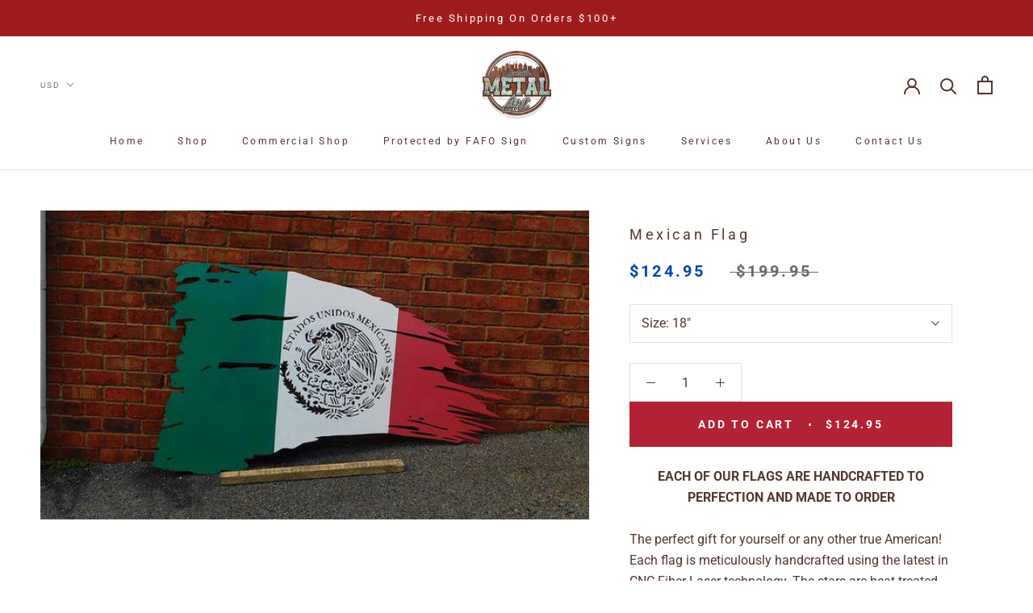

--- FILE ---
content_type: text/html; charset=utf-8
request_url: https://nashvillemetalart.com/products/mexican-flag
body_size: 59567
content:
<!doctype html>

<html class="no-js" lang="en">
  <head>
<meta name="viewport" content="width=device-width, initial-scale=1">

<!-- Hyperspeed:338819 -->
<!-- hs-shared_id:071cf178 -->



<script>window.HS_JS_OVERRIDES = [{"load_method":"ON_ACTION","match":"static.klaviyo.com","pages":null,"match_type":"SMART_DEFER_JS","extension_id":null,"file_name":null},{"load_method":"ON_ACTION","match":"codeblackbelt","pages":null,"match_type":"SMART_DEFER_JS","extension_id":null,"file_name":null},{"load_method":"ON_ACTION","match":"chatra","pages":null,"match_type":"SMART_DEFER_JS","extension_id":null,"file_name":null},{"load_method":"ON_ACTION","match":"gorgias","pages":null,"match_type":"SMART_DEFER_JS","extension_id":null,"file_name":null},{"load_method":"ON_ACTION","match":"zdassets","pages":null,"match_type":"SMART_DEFER_JS","extension_id":null,"file_name":null},{"load_method":"ON_ACTION","match":"omappapi","pages":null,"match_type":"SMART_DEFER_JS","extension_id":null,"file_name":null},{"load_method":"ON_ACTION","match":"foursixty","pages":null,"match_type":"SMART_DEFER_JS","extension_id":null,"file_name":null},{"load_method":"ON_ACTION","match":"shopifycloud\/shopify\/assets\/shopify_pay","pages":null,"match_type":"SMART_DEFER_JS","extension_id":null,"file_name":null},{"load_method":"ON_ACTION","match":"shopifycloud\/shopify\/assets\/storefront\/features","pages":null,"match_type":"SMART_DEFER_JS","extension_id":null,"file_name":null},{"load_method":"ON_ACTION","match":"shopifycloud\/shopify\/assets\/storefront\/load_feature","pages":null,"match_type":"SMART_DEFER_JS","extension_id":null,"file_name":null},{"load_method":"ON_ACTION","match":"shopifycloud\/storefront-recaptch","pages":null,"match_type":"SMART_DEFER_JS","extension_id":null,"file_name":null},{"load_method":"ON_ACTION","match":"heroku","pages":null,"match_type":"SMART_DEFER_JS","extension_id":null,"file_name":null},{"load_method":"ON_ACTION","match":"printgrid.io","pages":null,"match_type":"SMART_DEFER_JS","extension_id":null,"file_name":null},{"load_method":"ON_ACTION","match":"sc-static.net\/scevent.min.js","pages":null,"match_type":"SMART_DEFER_JS","extension_id":null,"file_name":null},{"load_method":"ON_ACTION","match":"trackifyx.redretarget.com","pages":null,"match_type":"SMART_DEFER_JS","extension_id":null,"file_name":null},{"load_method":"ON_ACTION","match":"facebook.net","pages":null,"match_type":"SMART_DEFER_JS","extension_id":null,"file_name":null},{"load_method":"ON_ACTION","match":"trekkie","pages":null,"match_type":"SMART_DEFER_JS","extension_id":null,"file_name":null},{"load_method":"ON_ACTION","match":"snapchat.com","pages":null,"match_type":"SMART_DEFER_JS","extension_id":null,"file_name":null},{"load_method":"ON_ACTION","match":"googletagmanager","pages":null,"match_type":"SMART_DEFER_JS","extension_id":null,"file_name":null},{"load_method":"ON_ACTION","match":"connect.facebook.net","pages":null,"match_type":"SMART_DEFER_JS","extension_id":null,"file_name":null},{"load_method":"ON_ACTION","match":"scevent.min.js","pages":null,"match_type":"SMART_DEFER_JS","extension_id":null,"file_name":null},{"load_method":"DEFER","match":"019bbd7c-50e0-7423-a025-b37427d585b9\/loader.js","pages":["HOME","COLLECTIONS","PRODUCT","CART","OTHER"],"match_type":"APP_EMBED_JS","extension_id":"019bbd7c-50e0-7423-a025-b37427d585b9","file_name":"loader.js"},{"load_method":"DEFER","match":"019bc182-ccf3-7b83-8849-05cbd6e8922c\/loader.js","pages":["HOME","COLLECTIONS","PRODUCT","CART","OTHER"],"match_type":"APP_EMBED_JS","extension_id":"019bc182-ccf3-7b83-8849-05cbd6e8922c","file_name":"loader.js"},{"load_method":"DEFER","match":"019bb569-aff3-7df2-a660-5844fc175bc1\/facebook-pixel-worker.js","pages":["HOME","COLLECTIONS","PRODUCT","CART","OTHER"],"match_type":"APP_EMBED_JS","extension_id":"019bb569-aff3-7df2-a660-5844fc175bc1","file_name":"facebook-pixel-worker.js"},{"load_method":"DEFER","match":"019bb569-aff3-7df2-a660-5844fc175bc1\/facebook-pixel.js","pages":["HOME","COLLECTIONS","PRODUCT","CART","OTHER"],"match_type":"APP_EMBED_JS","extension_id":"019bb569-aff3-7df2-a660-5844fc175bc1","file_name":"facebook-pixel.js"},{"load_method":"DEFER","match":"019bb569-aff3-7df2-a660-5844fc175bc1\/custom-event.js","pages":["HOME","COLLECTIONS","PRODUCT","CART","OTHER"],"match_type":"APP_EMBED_JS","extension_id":"019bb569-aff3-7df2-a660-5844fc175bc1","file_name":"custom-event.js"},{"load_method":"ON_ACTION","match":"019a732a-6a17-786a-a741-109c0636f074\/xsell.js","pages":["HOME","COLLECTIONS","PRODUCT","CART","OTHER"],"match_type":"APP_EMBED_JS","extension_id":"019a732a-6a17-786a-a741-109c0636f074","file_name":"xsell.js"},{"load_method":"ON_ACTION","match":"019a732a-6a17-786a-a741-109c0636f074\/custom.js","pages":["HOME","COLLECTIONS","PRODUCT","CART","OTHER"],"match_type":"APP_EMBED_JS","extension_id":"019a732a-6a17-786a-a741-109c0636f074","file_name":"custom.js"},{"load_method":"ON_ACTION","match":"019a732a-6a17-786a-a741-109c0636f074\/cross-sell.js","pages":["HOME","COLLECTIONS","PRODUCT","CART","OTHER"],"match_type":"APP_EMBED_JS","extension_id":"019a732a-6a17-786a-a741-109c0636f074","file_name":"cross-sell.js"},{"load_method":"ON_ACTION","match":"019a732a-6a17-786a-a741-109c0636f074\/custom_drawer.js","pages":["HOME","COLLECTIONS","PRODUCT","CART","OTHER"],"match_type":"APP_EMBED_JS","extension_id":"019a732a-6a17-786a-a741-109c0636f074","file_name":"custom_drawer.js"}];</script>
<script>!function(e,t){if("object"==typeof exports&&"object"==typeof module)module.exports=t();else if("function"==typeof define&&define.amd)define([],t);else{var n=t();for(var o in n)("object"==typeof exports?exports:e)[o]=n[o]}}(self,(()=>(()=>{"use strict";var e={};(e=>{"undefined"!=typeof Symbol&&Symbol.toStringTag&&Object.defineProperty(e,Symbol.toStringTag,{value:"Module"}),Object.defineProperty(e,"__esModule",{value:!0})})(e);const t="hyperscript/defer-load",n="ON_ACTION",o=["window.Station.Apps.Tabs",".replace('no-js', 'js')","onLoadStylesheet()","window.onpageshow","spratlyThemeSettings","lazysizes","window.MinimogSettings","onloadt4relcss","asyncLoad","_bstrLocale"],r=window.HS_JS_OVERRIDES||[];function s(e,t){const n=!e||"string"!=typeof e,s=t&&t.hasAttribute("hs-ignore"),c=t&&t.innerHTML,i=t&&"application/ld+json"===t.getAttribute("type")||c&&o.some((e=>t.innerHTML.includes(e)));if(!t&&n||s||i)return null;{const n=r.find((n=>e&&e.includes(n.match)||c&&t.innerHTML.includes(n.match)));return n?function(e,t){let n=t;if(e.cdn){n=`https://cdn.hyperspeed.me/script/${t.replace(/^(http:\/\/|https:\/\/|\/\/)/,"")}`}return{load_method:e.load_method||"default",src:n}}(n,e):null}}window.HS_LOAD_ON_ACTION_SCRIPTS=window.HS_LOAD_ON_ACTION_SCRIPTS||[];const c=document.createElement,i={src:Object.getOwnPropertyDescriptor(HTMLScriptElement.prototype,"src"),type:Object.getOwnPropertyDescriptor(HTMLScriptElement.prototype,"type")};function l(e,n){window.HS_LOAD_ON_ACTION_SCRIPTS.push([e,n]),e.type=t;const o=function(n){e.getAttribute("type")===t&&n.preventDefault(),e.removeEventListener("beforescriptexecute",o)};e.addEventListener("beforescriptexecute",o)}return document.createElement=function(...e){if("script"!==e[0].toLowerCase()||window.hsUnblocked)return c.bind(document)(...e);const o=c.bind(document)(...e);try{Object.defineProperties(o,{src:{...i.src,set(e){const o=s(e,null),r=o&&o.load_method===n,c=o?o.src:e;r&&i.type.set.call(this,t),i.src.set.call(this,c)}},type:{...i.type,set(e){const r=s(o.src,null);r&&r.load_method===n?i.type.set.call(this,t):i.type.set.call(this,e)}}}),o.setAttribute=function(e,t){"type"===e||"src"===e?o[e]=t:HTMLScriptElement.prototype.setAttribute.call(o,e,t)}}catch(e){console.warn("HyperScripts: unable to prevent script execution for script src ",o.src,".\n",'A likely cause would be because you are using a third-party browser extension that monkey patches the "document.createElement" function.')}return o},window.hsScriptObserver=new MutationObserver((e=>{for(let o=0;o<e.length;o++){const{addedNodes:r}=e[o];for(let e=0;e<r.length;e++){const o=r[e];if(1===o.nodeType&&"SCRIPT"===o.tagName)if(o.type===t)l(o,null);else{const e=s(o.src,o);e&&e.load_method===n&&l(o,o.type===t?null:o.type)}}}})),window.hsScriptObserver.observe(document.documentElement,{childList:!0,subtree:!0}),e})()));</script>


<!-- Third party app optimization -->
<!-- Is an app not updating? Just click Rebuild Cache in Hyperspeed. -->
<!-- Or, stop deferring the app by clicking View Details on App Optimization in your Theme Optimization settings. -->
<script hs-ignore>(function(){var hsUrls=[{"load_method":"ON_ACTION","original_url":"https:\/\/cdn.robinpro.gallery\/js\/client.js?v=5ad0431\u0026shop=nashville-metal-art.myshopify.com","pages":["HOME","COLLECTIONS","PRODUCT","CART","OTHER"]},{"load_method":"ON_ACTION","original_url":"https:\/\/cstt-app.herokuapp.com\/get_script\/e35f75e2714d11ef87cd46a0e345a7ff.js?v=289455\u0026shop=nashville-metal-art.myshopify.com","pages":["HOME","COLLECTIONS","PRODUCT","CART","OTHER"]},{"load_method":"ON_ACTION","original_url":"https:\/\/widebundle.com\/JS\/scripttagsales.js?shop=nashville-metal-art.myshopify.com","pages":["HOME","COLLECTIONS","PRODUCT","CART","OTHER"]},{"load_method":"ASYNC","original_url":"https:\/\/cdn.jsdelivr.net\/gh\/zahidsattarahmed\/storeview@latest\/newtrackingscript.js?shop=nashville-metal-art.myshopify.com","pages":["HOME","COLLECTIONS","PRODUCT","CART","OTHER"]},{"load_method":"ON_ACTION","original_url":"https:\/\/boostsales.apps.avada.io\/scripttag\/avada-badgev2.min.js?shop=nashville-metal-art.myshopify.com","pages":["HOME","COLLECTIONS","PRODUCT","CART","OTHER"]},{"load_method":"ON_ACTION","original_url":"\/\/cdn.shopify.com\/proxy\/a3465e0895df969e3d66f97757ce961474099cfc5682e424876cdf8633c21e6f\/shopify-script-tags.s3.eu-west-1.amazonaws.com\/smartseo\/instantpage.js?shop=nashville-metal-art.myshopify.com\u0026sp-cache-control=cHVibGljLCBtYXgtYWdlPTkwMA","pages":["HOME","COLLECTIONS","PRODUCT","CART","OTHER"]},{"load_method":"ON_ACTION","original_url":"\/\/d1liekpayvooaz.cloudfront.net\/apps\/customizery\/customizery.js?shop=nashville-metal-art.myshopify.com","pages":["HOME","COLLECTIONS","PRODUCT","CART","OTHER"]},{"load_method":"ASYNC","original_url":"https:\/\/boostsales.apps.avada.io\/scripttag\/avada-tracking.min.js?shop=nashville-metal-art.myshopify.com","pages":["HOME","COLLECTIONS","PRODUCT","CART","OTHER"]},{"load_method":"ON_ACTION","original_url":"https:\/\/reconvert-cdn.com\/assets\/js\/reconvert_script_tags.mini.js?scid=MTdiMTE0NDkzNjdiMGYwYjU1MWVjZGM5YzMyNjhhNTcuMmQwYjUxMmYyZWIwNTllNGI3YmM0NGQwODRjY2E2Yzg=\u0026shop=nashville-metal-art.myshopify.com","pages":["HOME","COLLECTIONS","PRODUCT","CART","OTHER"]},{"load_method":"ON_ACTION","original_url":"https:\/\/www.shopify.com\/.s\/assets\/shopifycloud\/collabs-community-widget\/widget.js?shop=nashville-metal-art.myshopify.com","pages":["HOME","COLLECTIONS","PRODUCT","CART","OTHER"]},{"load_method":"ON_ACTION","original_url":"https:\/\/boostsales.apps.avada.io\/scripttag\/avada-countdownv2.min.js?shop=nashville-metal-art.myshopify.com","pages":["HOME","COLLECTIONS","PRODUCT","CART","OTHER"]},{"load_method":"ON_ACTION","original_url":"https:\/\/reconvert-cdn.com\/assets\/js\/store_reconvert_node.js?v=2\u0026scid=MTdiMTE0NDkzNjdiMGYwYjU1MWVjZGM5YzMyNjhhNTcuMmQwYjUxMmYyZWIwNTllNGI3YmM0NGQwODRjY2E2Yzg=\u0026shop=nashville-metal-art.myshopify.com","pages":["HOME","COLLECTIONS","PRODUCT","CART","OTHER"]},{"load_method":"ON_ACTION","original_url":"https:\/\/cdn.opinew.com\/js\/opinew-active.js?shop=nashville-metal-art.myshopify.com","pages":["HOME","COLLECTIONS","PRODUCT","CART","OTHER"]},{"load_method":"ASYNC","original_url":"https:\/\/cdn.rebuyengine.com\/onsite\/js\/rebuy.js?shop=nashville-metal-art.myshopify.com","pages":["HOME","COLLECTIONS","PRODUCT","CART","OTHER"]},{"load_method":"ON_ACTION","original_url":"https:\/\/load.csell.co\/assets\/js\/cross-sell.js?shop=nashville-metal-art.myshopify.com","pages":["HOME","COLLECTIONS","PRODUCT","CART","OTHER"]},{"load_method":"ON_ACTION","original_url":"https:\/\/load.csell.co\/assets\/v2\/js\/core\/xsell.js?shop=nashville-metal-art.myshopify.com","pages":["HOME","COLLECTIONS","PRODUCT","CART","OTHER"]},{"load_method":"ON_ACTION","original_url":"\/\/cdn.shopify.com\/proxy\/fc8b7eb7bfcf075d16b1b04f5f1eb6e7f6c8b451f697a8d7deb48969846a30e5\/static.cdn.printful.com\/static\/js\/external\/shopify-product-customizer.js?v=0.28\u0026shop=nashville-metal-art.myshopify.com\u0026sp-cache-control=cHVibGljLCBtYXgtYWdlPTkwMA","pages":["HOME","COLLECTIONS","PRODUCT","CART","OTHER"]}];var insertBeforeBackup=Node.prototype.insertBefore;var currentPageType=getPageType();function getPageType(){var currentPage="product";if(currentPage==='index'){return'HOME';}else if(currentPage==='collection'){return'COLLECTIONS';}else if(currentPage==='product'){return'PRODUCT';}else if(currentPage==='cart'){return'CART';}else{return'OTHER';}}
function isWhitelistedPage(script){return script.pages.includes(currentPageType);}
function getCachedScriptUrl(url){var result=(hsUrls||[]).find(function(el){var compareUrl=el.original_url;if(url.substring(0,6)==="https:"&&el.original_url.substring(0,2)==="//"){compareUrl="https:"+el.original_url;}
return url==compareUrl;});return result;}
function loadScript(scriptInfo){if(isWhitelistedPage(scriptInfo)){var s=document.createElement('script');s.type='text/javascript';s.async=true;s.src=scriptInfo.original_url;var x=document.getElementsByTagName('script')[0];insertBeforeBackup.apply(x.parentNode,[s,x]);}}
var userEvents={touch:["touchmove","touchend"],mouse:["mousemove","click","keydown","scroll"]};function isTouch(){var touchIdentifiers=" -webkit- -moz- -o- -ms- ".split(" ");if("ontouchstart"in window||window.DocumentTouch&&document instanceof DocumentTouch){return true;}
var query=["(",touchIdentifiers.join("touch-enabled),("),"hsterminal",")"].join("");return window.matchMedia(query).matches;}
var actionEvents=isTouch()?userEvents.touch:userEvents.mouse;function loadOnUserAction(){(hsUrls||[]).filter(function(url){return url.load_method==='ON_ACTION';}).forEach(function(scriptInfo){loadScript(scriptInfo)})
actionEvents.forEach(function(userEvent){document.removeEventListener(userEvent,loadOnUserAction);});}
Node.prototype.insertBefore=function(newNode,refNode){if(newNode.type!=="text/javascript"&&newNode.type!=="application/javascript"&&newNode.type!=="application/ecmascript"){return insertBeforeBackup.apply(this,arguments);}
var scriptInfo=getCachedScriptUrl(newNode.src);if(!scriptInfo){return insertBeforeBackup.apply(this,arguments);}
if(isWhitelistedPage(scriptInfo)&&scriptInfo.load_method!=='ON_ACTION'){var s=document.createElement('script');s.type='text/javascript';s.async=true;s.src=scriptInfo.original_url;insertBeforeBackup.apply(this,[s,refNode]);}}
document.addEventListener("DOMContentLoaded",function(){actionEvents.forEach(function(userEvent){document.addEventListener(userEvent,loadOnUserAction);});});})();</script>

<!-- defer JS until action -->
<script async src="//nashvillemetalart.com/cdn/shop/t/61/assets/hs-script-loader.min.js?v=62836566024746520321742482925"></script>
<!-- Preload LCP Product Image -->
<link
    rel="preload"
    as="image"
    href="//nashvillemetalart.com/cdn/shop/products/28432587_2082636295303543_4010740787145867264_n-177266_250x.jpg?v=1631740135"
    imagesizes="320px"
    imagesrcset="//nashvillemetalart.com/cdn/shop/products/28432587_2082636295303543_4010740787145867264_n-177266_200x.jpg?v=1631740135 200xw, //nashvillemetalart.com/cdn/shop/products/28432587_2082636295303543_4010740787145867264_n-177266_400x.jpg?v=1631740135 400xw"/>



<!-- Google Tag Manager -->
<script>(function(w,d,s,l,i){w[l]=w[l]||[];w[l].push({'gtm.start':
new Date().getTime(),event:'gtm.js'});var f=d.getElementsByTagName(s)[0],
j=d.createElement(s),dl=l!='dataLayer'?'&l='+l:'';j
  .async=true;j.src=
'https://www.googletagmanager.com/gtm.js?id='+i+dl;f.parentNode.insertBefore(j,f);
})(window,document,'script','dataLayer','GTM-PZZT8FLH');</script>
<!-- End Google Tag Manager -->


<!-- Added by AVADA SEO Suite -->






<meta name="twitter:image" content="http://nashvillemetalart.com/cdn/shop/products/28432587_2082636295303543_4010740787145867264_n-177266.jpg?v=1631740135">
    
<script>window.FPConfig = {};window.FPConfig.ignoreKeywords=["/cart","/account"]</script>



<!-- Added by AVADA SEO Suite: Product Structured Data -->
<script type="application/ld+json">{
"@context": "https://schema.org/",
"@type": "Product",
"@id": "6654062428208",
"name": "Mexican Flag",
"description": "EACH OF OUR FLAGS ARE HANDCRAFTED TO PERFECTION AND MADE TO ORDERThe perfect gift for yourself or any other true American!  Each flag is meticulously handcrafted using the latest in CNC Fiber Laser technology. The stars are heat treated with oxyacetylene assuring that no two pieces are identical.  The color is achieved with a transparent red powder coat and a glossy layer of clear for ultimate protection!*Frame not included - 24&quot; pictured. Dimensions: 18&quot; x 9&quot;,  24&quot; x 12&quot;, 36&quot; x 20&quot;, 48&quot; x 25&quot;Material: 16 gauge steelCustom painted and finished with a powder coat for extreme durabilitySuitable for indoor and outdoor useLocally crafted and shipped from Nashville, TN.Estimated delivery time from production to your doorstep is currently 6 - 8 weeks DISCLAIMER!If you pay for expedited shipping (priority, 2nd day, next day, etc.) there is still a lead time on your order!  Everything is made-to-order, and we create and ship everything out according to the date the order was placed.",
"brand": {
  "@type": "Brand",
  "name": "Nashville Metal Art"
},
"offers": {
  "@type": "Offer",
  "price": "124.95",
  "priceCurrency": "USD",
  "itemCondition": "https://schema.org/NewCondition",
  "availability": "https://schema.org/InStock",
  "url": "https://nashvillemetalart.com/products/mexican-flag"
},
"image": [
  "https://nashvillemetalart.com/cdn/shop/products/28432587_2082636295303543_4010740787145867264_n-177266.jpg?v=1631740135"
],
"releaseDate": "2021-07-26 12:31:13 -0500",
"sku": "",
"mpn": ""}</script>
<!-- /Added by AVADA SEO Suite --><!-- Added by AVADA SEO Suite: Breadcrumb Structured Data  -->
<script type="application/ld+json">{
  "@context": "https://schema.org",
  "@type": "BreadcrumbList",
  "itemListElement": [{
    "@type": "ListItem",
    "position": 1,
    "name": "Home",
    "item": "https://nashvillemetalart.com"
  }, {
    "@type": "ListItem",
    "position": 2,
    "name": "Mexican Flag",
    "item": "https://nashvillemetalart.com/products/mexican-flag"
  }]
}
</script>
<!-- Added by AVADA SEO Suite -->


<!-- /Added by AVADA SEO Suite -->

  





   <link rel="amphtml" href="https://nashvillemetalart.com/a/s/products/mexican-flag">



   
    <meta name="facebook-domain-verification" content="xonw6fgf127idf4fp880y0cthtbwpo" />
    


  <style>
    
    .js .PageTransition {
      display: none;
    }
  </style>
<!-- "snippets/booster-seo.liquid" was not rendered, the associated app was uninstalled -->
    
    <!-- Infinite Options By ShopPad -->
    <script>
      window.Shoppad = window.Shoppad || {},
        window.Shoppad.apps = window.Shoppad.apps || {},
        window.Shoppad.apps.infiniteoptions = window.Shoppad.apps.infiniteoptions || {},
        window.Shoppad.apps.infiniteoptions.validateType = 'overlay'; 
    </script>
    <!-- Infinite Options Fast Loading Script By ShopPad -->
    <script src="//d1liekpayvooaz.cloudfront.net/apps/customizery/customizery.js?shop=nashville-metal-art.myshopify.com"></script>
    <meta charset="utf-8"> 
    <meta http-equiv="X-UA-Compatible" content="IE=edge,chrome=1">
    
    <meta name="theme-color" content="">

   <title>
      Mexican Flag &ndash; Nashville Metal Art
    </title>
  <!-- Era of Ecom Engine Hook start -->
<link rel="dns-prefetch" href="//winads.eraofecom.org">
<script title="winads_engine" type="text/javascript">
    //AGILITY_PLACEHOLDER
    //BOUNCER_PLACEHOLDER
</script>

<meta name="wa:tags" content="">
<meta name="wa:collections" content="All, Front Page">




<!-- Era of Ecom Engine Hook end -->

<meta name="description" content="High quality American metal Pledge of Allegiance Flag art made in the USA. Custom painted and powder coated for extreme durability. Suitable for indoor and outdoor use. Locally crafted and shipped from Nashville, TN."><link rel="canonical" href="https://nashvillemetalart.com/products/mexican-flag"><link rel="shortcut icon" href="//nashvillemetalart.com/cdn/shop/files/nma_website_f5286948-80fd-4037-8578-2d3d6eef69df_32x32.jpg?v=1613062973" type="image/png"><meta property="og:type" content="product">
  <meta property="og:title" content="Mexican Flag"><meta property="og:image" content="http://nashvillemetalart.com/cdn/shop/products/28432587_2082636295303543_4010740787145867264_n-177266_grande.jpg?v=1631740135">
    <meta property="og:image:secure_url" content="https://nashvillemetalart.com/cdn/shop/products/28432587_2082636295303543_4010740787145867264_n-177266_grande.jpg?v=1631740135"><meta property="product:price:amount" content="124.95">
  <meta property="product:price:currency" content="USD"><meta property="og:description" content="High quality American metal Pledge of Allegiance Flag art made in the USA. Custom painted and powder coated for extreme durability. Suitable for indoor and outdoor use. Locally crafted and shipped from Nashville, TN."><meta property="og:url" content="https://nashvillemetalart.com/products/mexican-flag">
<meta property="og:site_name" content="Nashville Metal Art"><meta name="twitter:card" content="summary"><meta name="twitter:title" content="Mexican Flag">
  <meta name="twitter:description" content="EACH OF OUR FLAGS ARE HANDCRAFTED TO PERFECTION AND MADE TO ORDER The perfect gift for yourself or any other true American!  Each flag is meticulously handcrafted using the latest in CNC Fiber Laser technology. The stars are heat treated with oxyacetylene assuring that no two pieces are identical.  The color is achieved with a transparent red powder coat and a glossy layer of clear for ultimate protection! *Frame not included - 24&quot; pictured.  Dimensions: 18&quot; x 9&quot;,  24&quot; x 12&quot;, 36&quot; x 20&quot;, 48&quot; x 25&quot; Material: 16 gauge steel Custom painted and finished with a powder coat for extreme durability Suitable for indoor and outdoor use Locally crafted and shipped from Nashville, TN. Estimated delivery time from production to your doorstep is currently 6 - 8 weeks  DISCLAIMER! If you pay for expedited shipping (priority, 2nd day, next day,">
  <meta name="twitter:image" content="https://nashvillemetalart.com/cdn/shop/products/28432587_2082636295303543_4010740787145867264_n-177266_600x600_crop_center.jpg?v=1631740135">
  <script>
    window.Personizely = {
        customerId: null,
        customerTags: [],
        moneyFormat: '${{amount}}',
        currency: 'USD',
        cart: {"note":null,"attributes":{},"original_total_price":0,"total_price":0,"total_discount":0,"total_weight":0.0,"item_count":0,"items":[],"requires_shipping":false,"currency":"USD","items_subtotal_price":0,"cart_level_discount_applications":[],"checkout_charge_amount":0},
        cartCollections: {},
        productCollections: [271545532464,169745481776],
        productTags: []
    };
</script>
<script async src="https://static.personizely.net/a8065c3e72.js" type="text/javascript"></script>
<script>window.performance && window.performance.mark && window.performance.mark('shopify.content_for_header.start');</script><meta name="google-site-verification" content="RpzBX8pXeA3PXxoNgbs3A87TNBc9-y5sOyAJDo_4rlk">
<meta id="shopify-digital-wallet" name="shopify-digital-wallet" content="/7294124089/digital_wallets/dialog">
<meta name="shopify-checkout-api-token" content="c316d302379f7358e29ab34b7fa13f1c">
<link rel="alternate" type="application/json+oembed" href="https://nashvillemetalart.com/products/mexican-flag.oembed">
<script async="async" src="/checkouts/internal/preloads.js?locale=en-US"></script>
<link rel="preconnect" href="https://shop.app" crossorigin="anonymous">
<script async="async" src="https://shop.app/checkouts/internal/preloads.js?locale=en-US&shop_id=7294124089" crossorigin="anonymous"></script>
<script id="shopify-features" type="application/json">{"accessToken":"c316d302379f7358e29ab34b7fa13f1c","betas":["rich-media-storefront-analytics"],"domain":"nashvillemetalart.com","predictiveSearch":true,"shopId":7294124089,"locale":"en"}</script>
<script>var Shopify = Shopify || {};
Shopify.shop = "nashville-metal-art.myshopify.com";
Shopify.locale = "en";
Shopify.currency = {"active":"USD","rate":"1.0"};
Shopify.country = "US";
Shopify.theme = {"name":"[Hyperspeed] Prestige Theme TESTING - 1\/12\/22 -...","id":132124999728,"schema_name":"Prestige","schema_version":"4.3.0","theme_store_id":null,"role":"main"};
Shopify.theme.handle = "null";
Shopify.theme.style = {"id":null,"handle":null};
Shopify.cdnHost = "nashvillemetalart.com/cdn";
Shopify.routes = Shopify.routes || {};
Shopify.routes.root = "/";</script>
<script type="module">!function(o){(o.Shopify=o.Shopify||{}).modules=!0}(window);</script>
<script>!function(o){function n(){var o=[];function n(){o.push(Array.prototype.slice.apply(arguments))}return n.q=o,n}var t=o.Shopify=o.Shopify||{};t.loadFeatures=n(),t.autoloadFeatures=n()}(window);</script>
<script>
  window.ShopifyPay = window.ShopifyPay || {};
  window.ShopifyPay.apiHost = "shop.app\/pay";
  window.ShopifyPay.redirectState = null;
</script>
<script id="shop-js-analytics" type="application/json">{"pageType":"product"}</script>
<script defer="defer" async type="module" src="//nashvillemetalart.com/cdn/shopifycloud/shop-js/modules/v2/client.init-shop-cart-sync_IZsNAliE.en.esm.js"></script>
<script defer="defer" async type="module" src="//nashvillemetalart.com/cdn/shopifycloud/shop-js/modules/v2/chunk.common_0OUaOowp.esm.js"></script>
<script type="module">
  await import("//nashvillemetalart.com/cdn/shopifycloud/shop-js/modules/v2/client.init-shop-cart-sync_IZsNAliE.en.esm.js");
await import("//nashvillemetalart.com/cdn/shopifycloud/shop-js/modules/v2/chunk.common_0OUaOowp.esm.js");

  window.Shopify.SignInWithShop?.initShopCartSync?.({"fedCMEnabled":true,"windoidEnabled":true});

</script>
<script>
  window.Shopify = window.Shopify || {};
  if (!window.Shopify.featureAssets) window.Shopify.featureAssets = {};
  window.Shopify.featureAssets['shop-js'] = {"shop-cart-sync":["modules/v2/client.shop-cart-sync_DLOhI_0X.en.esm.js","modules/v2/chunk.common_0OUaOowp.esm.js"],"init-fed-cm":["modules/v2/client.init-fed-cm_C6YtU0w6.en.esm.js","modules/v2/chunk.common_0OUaOowp.esm.js"],"shop-button":["modules/v2/client.shop-button_BCMx7GTG.en.esm.js","modules/v2/chunk.common_0OUaOowp.esm.js"],"shop-cash-offers":["modules/v2/client.shop-cash-offers_BT26qb5j.en.esm.js","modules/v2/chunk.common_0OUaOowp.esm.js","modules/v2/chunk.modal_CGo_dVj3.esm.js"],"init-windoid":["modules/v2/client.init-windoid_B9PkRMql.en.esm.js","modules/v2/chunk.common_0OUaOowp.esm.js"],"init-shop-email-lookup-coordinator":["modules/v2/client.init-shop-email-lookup-coordinator_DZkqjsbU.en.esm.js","modules/v2/chunk.common_0OUaOowp.esm.js"],"shop-toast-manager":["modules/v2/client.shop-toast-manager_Di2EnuM7.en.esm.js","modules/v2/chunk.common_0OUaOowp.esm.js"],"shop-login-button":["modules/v2/client.shop-login-button_BtqW_SIO.en.esm.js","modules/v2/chunk.common_0OUaOowp.esm.js","modules/v2/chunk.modal_CGo_dVj3.esm.js"],"avatar":["modules/v2/client.avatar_BTnouDA3.en.esm.js"],"pay-button":["modules/v2/client.pay-button_CWa-C9R1.en.esm.js","modules/v2/chunk.common_0OUaOowp.esm.js"],"init-shop-cart-sync":["modules/v2/client.init-shop-cart-sync_IZsNAliE.en.esm.js","modules/v2/chunk.common_0OUaOowp.esm.js"],"init-customer-accounts":["modules/v2/client.init-customer-accounts_DenGwJTU.en.esm.js","modules/v2/client.shop-login-button_BtqW_SIO.en.esm.js","modules/v2/chunk.common_0OUaOowp.esm.js","modules/v2/chunk.modal_CGo_dVj3.esm.js"],"init-shop-for-new-customer-accounts":["modules/v2/client.init-shop-for-new-customer-accounts_JdHXxpS9.en.esm.js","modules/v2/client.shop-login-button_BtqW_SIO.en.esm.js","modules/v2/chunk.common_0OUaOowp.esm.js","modules/v2/chunk.modal_CGo_dVj3.esm.js"],"init-customer-accounts-sign-up":["modules/v2/client.init-customer-accounts-sign-up_D6__K_p8.en.esm.js","modules/v2/client.shop-login-button_BtqW_SIO.en.esm.js","modules/v2/chunk.common_0OUaOowp.esm.js","modules/v2/chunk.modal_CGo_dVj3.esm.js"],"checkout-modal":["modules/v2/client.checkout-modal_C_ZQDY6s.en.esm.js","modules/v2/chunk.common_0OUaOowp.esm.js","modules/v2/chunk.modal_CGo_dVj3.esm.js"],"shop-follow-button":["modules/v2/client.shop-follow-button_XetIsj8l.en.esm.js","modules/v2/chunk.common_0OUaOowp.esm.js","modules/v2/chunk.modal_CGo_dVj3.esm.js"],"lead-capture":["modules/v2/client.lead-capture_DvA72MRN.en.esm.js","modules/v2/chunk.common_0OUaOowp.esm.js","modules/v2/chunk.modal_CGo_dVj3.esm.js"],"shop-login":["modules/v2/client.shop-login_ClXNxyh6.en.esm.js","modules/v2/chunk.common_0OUaOowp.esm.js","modules/v2/chunk.modal_CGo_dVj3.esm.js"],"payment-terms":["modules/v2/client.payment-terms_CNlwjfZz.en.esm.js","modules/v2/chunk.common_0OUaOowp.esm.js","modules/v2/chunk.modal_CGo_dVj3.esm.js"]};
</script>
<script>(function() {
  var isLoaded = false;
  function asyncLoad() {
    if (isLoaded) return;
    isLoaded = true;
    var urls = ["https:\/\/load.csell.co\/assets\/js\/cross-sell.js?shop=nashville-metal-art.myshopify.com","https:\/\/load.csell.co\/assets\/v2\/js\/core\/xsell.js?shop=nashville-metal-art.myshopify.com","https:\/\/cdn.opinew.com\/js\/opinew-active.js?shop=nashville-metal-art.myshopify.com","\/\/d1liekpayvooaz.cloudfront.net\/apps\/customizery\/customizery.js?shop=nashville-metal-art.myshopify.com","https:\/\/widebundle.com\/JS\/scripttagsales.js?shop=nashville-metal-art.myshopify.com","https:\/\/www.shopify.com\/.s\/assets\/shopifycloud\/collabs-community-widget\/widget.js?shop=nashville-metal-art.myshopify.com","\/\/cdn.shopify.com\/proxy\/fc8b7eb7bfcf075d16b1b04f5f1eb6e7f6c8b451f697a8d7deb48969846a30e5\/static.cdn.printful.com\/static\/js\/external\/shopify-product-customizer.js?v=0.28\u0026shop=nashville-metal-art.myshopify.com\u0026sp-cache-control=cHVibGljLCBtYXgtYWdlPTkwMA","https:\/\/cstt-app.herokuapp.com\/get_script\/e35f75e2714d11ef87cd46a0e345a7ff.js?v=289455\u0026shop=nashville-metal-art.myshopify.com","https:\/\/boostsales.apps.avada.io\/scripttag\/avada-countdownv2.min.js?shop=nashville-metal-art.myshopify.com","https:\/\/boostsales.apps.avada.io\/scripttag\/avada-tracking.min.js?shop=nashville-metal-art.myshopify.com","https:\/\/boostsales.apps.avada.io\/scripttag\/avada-badgev2.min.js?shop=nashville-metal-art.myshopify.com","https:\/\/cdn.robinpro.gallery\/js\/client.js?v=5ad0431\u0026shop=nashville-metal-art.myshopify.com","\/\/cdn.shopify.com\/proxy\/a3465e0895df969e3d66f97757ce961474099cfc5682e424876cdf8633c21e6f\/shopify-script-tags.s3.eu-west-1.amazonaws.com\/smartseo\/instantpage.js?shop=nashville-metal-art.myshopify.com\u0026sp-cache-control=cHVibGljLCBtYXgtYWdlPTkwMA","https:\/\/reconvert-cdn.com\/assets\/js\/store_reconvert_node.js?v=2\u0026scid=MTdiMTE0NDkzNjdiMGYwYjU1MWVjZGM5YzMyNjhhNTcuMmQwYjUxMmYyZWIwNTllNGI3YmM0NGQwODRjY2E2Yzg=\u0026shop=nashville-metal-art.myshopify.com","https:\/\/reconvert-cdn.com\/assets\/js\/reconvert_script_tags.mini.js?scid=MTdiMTE0NDkzNjdiMGYwYjU1MWVjZGM5YzMyNjhhNTcuMmQwYjUxMmYyZWIwNTllNGI3YmM0NGQwODRjY2E2Yzg=\u0026shop=nashville-metal-art.myshopify.com","https:\/\/cdn.jsdelivr.net\/gh\/zahidsattarahmed\/storeview@latest\/newtrackingscript.js?shop=nashville-metal-art.myshopify.com","https:\/\/cdn.rebuyengine.com\/onsite\/js\/rebuy.js?shop=nashville-metal-art.myshopify.com"];
    for (var i = 0; i < urls.length; i++) {
      var s = document.createElement('script');
      s.type = 'text/javascript';
      s.async = true;
      s.src = urls[i];
      var x = document.getElementsByTagName('script')[0];
      x.parentNode.insertBefore(s, x);
    }
  };
  if(window.attachEvent) {
    window.attachEvent('onload', asyncLoad);
  } else {
    window.addEventListener('load', asyncLoad, false);
  }
})();</script>
<script id="__st">var __st={"a":7294124089,"offset":-21600,"reqid":"8469c691-6cd2-46c3-b9a0-ea61052eac76-1768483367","pageurl":"nashvillemetalart.com\/products\/mexican-flag","u":"cd97c79bc3e2","p":"product","rtyp":"product","rid":6654062428208};</script>
<script>window.ShopifyPaypalV4VisibilityTracking = true;</script>
<script id="captcha-bootstrap">!function(){'use strict';const t='contact',e='account',n='new_comment',o=[[t,t],['blogs',n],['comments',n],[t,'customer']],c=[[e,'customer_login'],[e,'guest_login'],[e,'recover_customer_password'],[e,'create_customer']],r=t=>t.map((([t,e])=>`form[action*='/${t}']:not([data-nocaptcha='true']) input[name='form_type'][value='${e}']`)).join(','),a=t=>()=>t?[...document.querySelectorAll(t)].map((t=>t.form)):[];function s(){const t=[...o],e=r(t);return a(e)}const i='password',u='form_key',d=['recaptcha-v3-token','g-recaptcha-response','h-captcha-response',i],f=()=>{try{return window.sessionStorage}catch{return}},m='__shopify_v',_=t=>t.elements[u];function p(t,e,n=!1){try{const o=window.sessionStorage,c=JSON.parse(o.getItem(e)),{data:r}=function(t){const{data:e,action:n}=t;return t[m]||n?{data:e,action:n}:{data:t,action:n}}(c);for(const[e,n]of Object.entries(r))t.elements[e]&&(t.elements[e].value=n);n&&o.removeItem(e)}catch(o){console.error('form repopulation failed',{error:o})}}const l='form_type',E='cptcha';function T(t){t.dataset[E]=!0}const w=window,h=w.document,L='Shopify',v='ce_forms',y='captcha';let A=!1;((t,e)=>{const n=(g='f06e6c50-85a8-45c8-87d0-21a2b65856fe',I='https://cdn.shopify.com/shopifycloud/storefront-forms-hcaptcha/ce_storefront_forms_captcha_hcaptcha.v1.5.2.iife.js',D={infoText:'Protected by hCaptcha',privacyText:'Privacy',termsText:'Terms'},(t,e,n)=>{const o=w[L][v],c=o.bindForm;if(c)return c(t,g,e,D).then(n);var r;o.q.push([[t,g,e,D],n]),r=I,A||(h.body.append(Object.assign(h.createElement('script'),{id:'captcha-provider',async:!0,src:r})),A=!0)});var g,I,D;w[L]=w[L]||{},w[L][v]=w[L][v]||{},w[L][v].q=[],w[L][y]=w[L][y]||{},w[L][y].protect=function(t,e){n(t,void 0,e),T(t)},Object.freeze(w[L][y]),function(t,e,n,w,h,L){const[v,y,A,g]=function(t,e,n){const i=e?o:[],u=t?c:[],d=[...i,...u],f=r(d),m=r(i),_=r(d.filter((([t,e])=>n.includes(e))));return[a(f),a(m),a(_),s()]}(w,h,L),I=t=>{const e=t.target;return e instanceof HTMLFormElement?e:e&&e.form},D=t=>v().includes(t);t.addEventListener('submit',(t=>{const e=I(t);if(!e)return;const n=D(e)&&!e.dataset.hcaptchaBound&&!e.dataset.recaptchaBound,o=_(e),c=g().includes(e)&&(!o||!o.value);(n||c)&&t.preventDefault(),c&&!n&&(function(t){try{if(!f())return;!function(t){const e=f();if(!e)return;const n=_(t);if(!n)return;const o=n.value;o&&e.removeItem(o)}(t);const e=Array.from(Array(32),(()=>Math.random().toString(36)[2])).join('');!function(t,e){_(t)||t.append(Object.assign(document.createElement('input'),{type:'hidden',name:u})),t.elements[u].value=e}(t,e),function(t,e){const n=f();if(!n)return;const o=[...t.querySelectorAll(`input[type='${i}']`)].map((({name:t})=>t)),c=[...d,...o],r={};for(const[a,s]of new FormData(t).entries())c.includes(a)||(r[a]=s);n.setItem(e,JSON.stringify({[m]:1,action:t.action,data:r}))}(t,e)}catch(e){console.error('failed to persist form',e)}}(e),e.submit())}));const S=(t,e)=>{t&&!t.dataset[E]&&(n(t,e.some((e=>e===t))),T(t))};for(const o of['focusin','change'])t.addEventListener(o,(t=>{const e=I(t);D(e)&&S(e,y())}));const B=e.get('form_key'),M=e.get(l),P=B&&M;t.addEventListener('DOMContentLoaded',(()=>{const t=y();if(P)for(const e of t)e.elements[l].value===M&&p(e,B);[...new Set([...A(),...v().filter((t=>'true'===t.dataset.shopifyCaptcha))])].forEach((e=>S(e,t)))}))}(h,new URLSearchParams(w.location.search),n,t,e,['guest_login'])})(!0,!0)}();</script>
<script integrity="sha256-4kQ18oKyAcykRKYeNunJcIwy7WH5gtpwJnB7kiuLZ1E=" data-source-attribution="shopify.loadfeatures" defer="defer" src="//nashvillemetalart.com/cdn/shopifycloud/storefront/assets/storefront/load_feature-a0a9edcb.js" crossorigin="anonymous"></script>
<script crossorigin="anonymous" defer="defer" src="//nashvillemetalart.com/cdn/shopifycloud/storefront/assets/shopify_pay/storefront-65b4c6d7.js?v=20250812"></script>
<script data-source-attribution="shopify.dynamic_checkout.dynamic.init">var Shopify=Shopify||{};Shopify.PaymentButton=Shopify.PaymentButton||{isStorefrontPortableWallets:!0,init:function(){window.Shopify.PaymentButton.init=function(){};var t=document.createElement("script");t.src="https://nashvillemetalart.com/cdn/shopifycloud/portable-wallets/latest/portable-wallets.en.js",t.type="module",document.head.appendChild(t)}};
</script>
<script data-source-attribution="shopify.dynamic_checkout.buyer_consent">
  function portableWalletsHideBuyerConsent(e){var t=document.getElementById("shopify-buyer-consent"),n=document.getElementById("shopify-subscription-policy-button");t&&n&&(t.classList.add("hidden"),t.setAttribute("aria-hidden","true"),n.removeEventListener("click",e))}function portableWalletsShowBuyerConsent(e){var t=document.getElementById("shopify-buyer-consent"),n=document.getElementById("shopify-subscription-policy-button");t&&n&&(t.classList.remove("hidden"),t.removeAttribute("aria-hidden"),n.addEventListener("click",e))}window.Shopify?.PaymentButton&&(window.Shopify.PaymentButton.hideBuyerConsent=portableWalletsHideBuyerConsent,window.Shopify.PaymentButton.showBuyerConsent=portableWalletsShowBuyerConsent);
</script>
<script data-source-attribution="shopify.dynamic_checkout.cart.bootstrap">document.addEventListener("DOMContentLoaded",(function(){function t(){return document.querySelector("shopify-accelerated-checkout-cart, shopify-accelerated-checkout")}if(t())Shopify.PaymentButton.init();else{new MutationObserver((function(e,n){t()&&(Shopify.PaymentButton.init(),n.disconnect())})).observe(document.body,{childList:!0,subtree:!0})}}));
</script>
<link id="shopify-accelerated-checkout-styles" rel="stylesheet" media="screen" href="https://nashvillemetalart.com/cdn/shopifycloud/portable-wallets/latest/accelerated-checkout-backwards-compat.css" crossorigin="anonymous">
<style id="shopify-accelerated-checkout-cart">
        #shopify-buyer-consent {
  margin-top: 1em;
  display: inline-block;
  width: 100%;
}

#shopify-buyer-consent.hidden {
  display: none;
}

#shopify-subscription-policy-button {
  background: none;
  border: none;
  padding: 0;
  text-decoration: underline;
  font-size: inherit;
  cursor: pointer;
}

#shopify-subscription-policy-button::before {
  box-shadow: none;
}

      </style>

<script>window.performance && window.performance.mark && window.performance.mark('shopify.content_for_header.end');</script>

    <!-- Meta Pixel (Global + Advanced Matching) -->
<script>
  !function(f,b,e,v,n,t,s){
    if(f.fbq) return;
    n=f.fbq=function(){ n.callMethod ? n.callMethod.apply(n,arguments) : n.queue.push(arguments) };
    if(!f._fbq) f._fbq=n;
    n.push=n; n.loaded=!0; n.version='2.0'; n.queue=[];
    t=b.createElement(e); t.async=!0; t.src=v;
    t.referrerPolicy="strict-origin-when-cross-origin";
    s=b.getElementsByTagName(e)[0]; s.parentNode.insertBefore(t,s);
  }(window, document,'script','https://connect.facebook.net/en_US/fbevents.js');

  (function(){
    var am = {};

    

    

    

    

    

    try {
      fbq('init', '898471503991608', am);
      fbq('track', 'PageView');
    } catch(e) {}
  })();
</script>
<noscript>
  <img height="1" width="1" style="display:none"
       src="https://www.facebook.com/tr?id=898471503991608&ev=PageView&noscript=1" alt="">
</noscript>
<!-- End Meta Pixel -->

   

	

<script>window.BOLD = window.BOLD || {};
    window.BOLD.common = window.BOLD.common || {};
    window.BOLD.common.Shopify = window.BOLD.common.Shopify || {};
    window.BOLD.common.Shopify.shop = {
      domain: 'nashvillemetalart.com',
      permanent_domain: 'nashville-metal-art.myshopify.com',
      url: 'https://nashvillemetalart.com',
      secure_url: 'https://nashvillemetalart.com',
      money_format: "\u003cspan\u003e${{amount}}\u003c\/span\u003e",
      currency: "USD"
    };
    window.BOLD.common.Shopify.customer = {
      id: null,
      tags: null,
    };
    window.BOLD.common.Shopify.cart = {"note":null,"attributes":{},"original_total_price":0,"total_price":0,"total_discount":0,"total_weight":0.0,"item_count":0,"items":[],"requires_shipping":false,"currency":"USD","items_subtotal_price":0,"cart_level_discount_applications":[],"checkout_charge_amount":0};
    window.BOLD.common.template = 'product';window.BOLD.common.Shopify.formatMoney = function(money, format) {
        function n(t, e) {
            return "undefined" == typeof t ? e : t
        }
        function r(t, e, r, i) {
            if (e = n(e, 2),
                r = n(r, ","),
                i = n(i, "."),
            isNaN(t) || null == t)
                return 0;
            t = (t / 100).toFixed(e);
            var o = t.split(".")
                , a = o[0].replace(/(\d)(?=(\d\d\d)+(?!\d))/g, "$1" + r)
                , s = o[1] ? i + o[1] : "";
            return a + s
        }
        "string" == typeof money && (money = money.replace(".", ""));
        var i = ""
            , o = /\{\{\s*(\w+)\s*\}\}/
            , a = format || window.BOLD.common.Shopify.shop.money_format || window.Shopify.money_format || "$ {{ amount }}";
        switch (a.match(o)[1]) {
            case "amount":
                i = r(money, 2, ",", ".");
                break;
            case "amount_no_decimals":
                i = r(money, 0, ",", ".");
                break;
            case "amount_with_comma_separator":
                i = r(money, 2, ".", ",");
                break;
            case "amount_no_decimals_with_comma_separator":
                i = r(money, 0, ".", ",");
                break;
            case "amount_with_space_separator":
                i = r(money, 2, " ", ",");
                break;
            case "amount_no_decimals_with_space_separator":
                i = r(money, 0, " ", ",");
                break;
            case "amount_with_apostrophe_separator":
                i = r(money, 2, "'", ".");
                break;
        }
        return a.replace(o, i);
    };
    window.BOLD.common.Shopify.saveProduct = function (handle, product) {
      if (typeof handle === 'string' && typeof window.BOLD.common.Shopify.products[handle] === 'undefined') {
        if (typeof product === 'number') {
          window.BOLD.common.Shopify.handles[product] = handle;
          product = { id: product };
        }
        window.BOLD.common.Shopify.products[handle] = product;
      }
    };
    window.BOLD.common.Shopify.saveVariant = function (variant_id, variant) {
      if (typeof variant_id === 'number' && typeof window.BOLD.common.Shopify.variants[variant_id] === 'undefined') {
        window.BOLD.common.Shopify.variants[variant_id] = variant;
      }
    };window.BOLD.common.Shopify.products = window.BOLD.common.Shopify.products || {};
    window.BOLD.common.Shopify.variants = window.BOLD.common.Shopify.variants || {};
    window.BOLD.common.Shopify.handles = window.BOLD.common.Shopify.handles || {};window.BOLD.common.Shopify.handle = "mexican-flag"
window.BOLD.common.Shopify.saveProduct("mexican-flag", 6654062428208);window.BOLD.common.Shopify.saveVariant(39632432332848, { product_id: 6654062428208, product_handle: "mexican-flag", price: 12495, group_id: '', csp_metafield: {}});window.BOLD.common.Shopify.saveVariant(39632432365616, { product_id: 6654062428208, product_handle: "mexican-flag", price: 24995, group_id: '', csp_metafield: {}});window.BOLD.common.Shopify.saveVariant(39632432398384, { product_id: 6654062428208, product_handle: "mexican-flag", price: 44995, group_id: '', csp_metafield: {}});window.BOLD.common.Shopify.saveVariant(39632432431152, { product_id: 6654062428208, product_handle: "mexican-flag", price: 104995, group_id: '', csp_metafield: {}});window.BOLD.apps_installed = {"Product Upsell":3} || {};window.BOLD.common.Shopify.metafields = window.BOLD.common.Shopify.metafields || {};window.BOLD.common.Shopify.metafields["bold_rp"] = {};window.BOLD.common.Shopify.metafields["bold_csp_defaults"] = {};window.BOLD.common.cacheParams = window.BOLD.common.cacheParams || {};
</script><link href="//nashvillemetalart.com/cdn/shop/t/61/assets/bold-upsell.css?v=51915886505602322711742482927" rel="stylesheet" type="text/css" media="all" />
<link href="//nashvillemetalart.com/cdn/shop/t/61/assets/bold-upsell-custom.css?v=150135899998303055901742482927" rel="stylesheet" type="text/css" media="all" />
        
         
    <link rel="stylesheet" href="//nashvillemetalart.com/cdn/shop/t/61/assets/theme.scss.css?v=137009578567017867921766861761">

    <script>
      // This allows to expose several variables to the global scope, to be used in scripts
      window.theme = {
        template: "product",
        shopCurrency: "USD",
        moneyFormat: "\u003cspan\u003e${{amount}}\u003c\/span\u003e",
        moneyWithCurrencyFormat: "\u003cspan\u003e${{amount}} USD\u003c\/span\u003e",
        useNativeMultiCurrency: true,
        currencyConversionEnabled: false,
        currencyConversionMoneyFormat: "money_format",
        currencyConversionRoundAmounts: false,
        productImageSize: "square",
        searchMode: "product,article",
        showPageTransition: false,
        showElementStaggering: true,
        showImageZooming: false
      };

      window.languages = {
        cartAddNote: "Add Order Note",
        cartEditNote: "Edit Order Note",
        productImageLoadingError: "This image could not be loaded. Please try to reload the page.",
        productFormAddToCart: "ADD TO CART",
        productFormUnavailable: "Unavailable",
        productFormSoldOut: "Sold Out",
        shippingEstimatorOneResult: "1 option available:",
        shippingEstimatorMoreResults: "{{count}} options available:",
        shippingEstimatorNoResults: "No shipping could be found"
      };

      window.lazySizesConfig = {
        loadHidden: false,
        hFac: 0.5,
        expFactor: 2,
        ricTimeout: 150,
        lazyClass: 'Image--lazyLoad',
        loadingClass: 'Image--lazyLoading',
        loadedClass: 'Image--lazyLoaded'
      };

      document.documentElement.className = document.documentElement.className.replace('no-js', 'js');
      document.documentElement.style.setProperty('--window-height', window.innerHeight + 'px');

      // We do a quick detection of some features (we could use Modernizr but for so little...)
      (function() {
        document.documentElement.className += ((window.CSS && window.CSS.supports('(position: sticky) or (position: -webkit-sticky)')) ? ' supports-sticky' : ' no-supports-sticky');
        document.documentElement.className += (window.matchMedia('(-moz-touch-enabled: 1), (hover: none)')).matches ? ' no-supports-hover' : ' supports-hover';
      }());

      // This code is done to force reload the page when the back button is hit (which allows to fix stale data on cart, for instance)
      if (performance.navigation.type === 2) {
        location.reload(true);
      }
    </script>

    <script async hs-ignore src="//nashvillemetalart.com/cdn/shop/t/61/assets/lazysizes.min.js?v=174358363404432586981742482925"></script>

    
<script defer src="https://polyfill-fastly.net/v3/polyfill.min.js?unknown=polyfill&features=fetch,Element.prototype.closest,Element.prototype.remove,Element.prototype.classList,Array.prototype.includes,Array.prototype.fill,Object.assign,CustomEvent,IntersectionObserver,IntersectionObserverEntry,URL"></script>
    <script defer src="//nashvillemetalart.com/cdn/shop/t/61/assets/libs.min.js?v=88466822118989791001742482927"></script>
    <script src="//nashvillemetalart.com/cdn/shop/t/61/assets/theme.js?v=146700014642709846641742482925" defer></script>
    <script defer src="//nashvillemetalart.com/cdn/shop/t/61/assets/custom.js?v=8814717088703906631742482927"></script>

    
  <script type="application/ld+json">
  {
    "@context": "http://schema.org",
    "@type": "Product",
  "@id": "https:\/\/nashvillemetalart.com\/products\/mexican-flag#product",
    "offers": {
      "@type": "Offer",
      "availability":"https://schema.org/InStock",
      "price": "124.95",
      "priceCurrency": "USD",
      "url": "https://nashvillemetalart.com/products/mexican-flag"
    },
    "brand": "Nashville Metal Art",
    "name": "Mexican Flag",
    "description": "EACH OF OUR FLAGS ARE HANDCRAFTED TO PERFECTION AND MADE TO ORDER\nThe perfect gift for yourself or any other true American!  Each flag is meticulously handcrafted using the latest in CNC Fiber Laser technology. The stars are heat treated with oxyacetylene assuring that no two pieces are identical.  The color is achieved with a transparent red powder coat and a glossy layer of clear for ultimate protection!\n*Frame not included - 24\" pictured. \n\n\nDimensions: 18\" x 9\",  24\" x 12\", 36\" x 20\", 48\" x 25\"\n\n\nMaterial: 16 gauge steel\n\n\nCustom painted and finished with a powder coat for extreme durability\n\n\nSuitable for indoor and outdoor use\n\n\nLocally crafted and shipped from Nashville, TN.\nEstimated delivery time from production to your doorstep is currently 6 - 8 weeks\n DISCLAIMER!\nIf you pay for expedited shipping (priority, 2nd day, next day, etc.) there is still a lead time on your order!  Everything is made-to-order, and we create and ship everything out according to the date the order was placed.\n\n\n\n",
    "category": "",
    "url": "https://nashvillemetalart.com/products/mexican-flag",
    "image": {
      "@type": "ImageObject",
      "url": "https://nashvillemetalart.com/cdn/shop/products/28432587_2082636295303543_4010740787145867264_n-177266_1024x1024.jpg?v=1631740135",
      "image": "https://nashvillemetalart.com/cdn/shop/products/28432587_2082636295303543_4010740787145867264_n-177266_1024x1024.jpg?v=1631740135",
      "name": "Handcrafted Mexican flag design showcasing vibrant colors and intricate details, perfect for home decor.",
      "width": 1024,
      "height": 1024
    }
  }
  </script>

    <!-- "snippets/judgeme_core.liquid" was not rendered, the associated app was uninstalled -->
<script>var scaaffCheck = false;</script>
<script src="//nashvillemetalart.com/cdn/shop/t/61/assets/sca_affiliate.js?v=89062827364581852121742482924"></script>

    
    


  <!-- RedRetarget App Hook start -->
<link rel="dns-prefetch" href="https://trackifyx.redretarget.com">


<!-- HOOK JS-->

<meta name="tfx:tags" content="">
<meta name="tfx:collections" content="All, Front Page, ">







<script id="tfx-cart">
    
    window.tfxCart = {"note":null,"attributes":{},"original_total_price":0,"total_price":0,"total_discount":0,"total_weight":0.0,"item_count":0,"items":[],"requires_shipping":false,"currency":"USD","items_subtotal_price":0,"cart_level_discount_applications":[],"checkout_charge_amount":0}
</script>



<script id="tfx-product">
    
    window.tfxProduct = {"id":6654062428208,"title":"Mexican Flag","handle":"mexican-flag","description":"\u003cp style=\"text-align: center;\" data-mce-style=\"text-align: center;\"\u003e\u003cstrong\u003eEACH OF OUR FLAGS ARE HANDCRAFTED TO PERFECTION AND MADE TO ORDER\u003c\/strong\u003e\u003c\/p\u003e\n\u003cp data-mce-fragment=\"1\"\u003eThe perfect gift for yourself or any other true American!  Each flag is meticulously handcrafted using the latest in CNC Fiber Laser technology. The stars are heat treated with oxyacetylene assuring that no two pieces are identical.  The color is achieved with a transparent red powder coat and a glossy layer of clear for ultimate protection!\u003c\/p\u003e\n\u003cp\u003e\u003cstrong data-mce-fragment=\"1\"\u003e*Frame not included - 24\" pictured. \u003c\/strong\u003e\u003c\/p\u003e\n\u003cul data-mce-fragment=\"1\"\u003e\n\u003cli data-mce-fragment=\"1\"\u003e\n\u003cp\u003eDimensions: 18\" x 9\",  24\" x 12\",\u003cspan\u003e \u003c\/span\u003e36\" x 20\", 48\" x 25\"\u003c\/p\u003e\n\u003c\/li\u003e\n\u003cli data-mce-fragment=\"1\"\u003e\n\u003cp\u003eMaterial: 16 gauge steel\u003c\/p\u003e\n\u003c\/li\u003e\n\u003cli data-mce-fragment=\"1\"\u003e\n\u003cp\u003eCustom painted and finished with a powder coat for extreme durability\u003c\/p\u003e\n\u003c\/li\u003e\n\u003cli data-mce-fragment=\"1\"\u003e\n\u003cp\u003eSuitable for indoor and outdoor use\u003c\/p\u003e\n\u003c\/li\u003e\n\u003c\/ul\u003e\n\u003cp style=\"text-align: center;\" data-mce-fragment=\"1\" data-mce-style=\"text-align: center;\"\u003e\u003cstrong data-mce-fragment=\"1\"\u003eLocally crafted and shipped from Nashville, TN.\u003c\/strong\u003e\u003c\/p\u003e\n\u003cp style=\"text-align: center;\" data-mce-fragment=\"1\" data-mce-style=\"text-align: center;\"\u003e\u003cem data-mce-fragment=\"1\"\u003eEstimated delivery time from production to your doorstep is currently 6 - 8 weeks\u003c\/em\u003e\u003c\/p\u003e\n\u003cp style=\"text-align: center;\" data-mce-fragment=\"1\" data-mce-style=\"text-align: center;\"\u003e\u003cem data-mce-fragment=\"1\"\u003e\u003cstrong\u003e\u003c\/strong\u003e\u003c\/em\u003e\u003cem data-mce-fragment=\"1\"\u003e\u003c\/em\u003e\u003cstrong\u003e \u003cem data-mce-fragment=\"1\"\u003eDISCLAIMER!\u003c\/em\u003e\u003c\/strong\u003e\u003c\/p\u003e\n\u003cp data-mce-fragment=\"1\"\u003e\u003cem data-mce-fragment=\"1\"\u003eIf you pay for expedited shipping (priority, 2nd day, next day, etc.) there is still a lead time on your order!  Everything is made-to-order, and we create and ship everything out according to the date the order was placed.\u003c\/em\u003e\u003c\/p\u003e\n\u003cdiv data-mce-fragment=\"1\"\u003e\u003cem data-mce-fragment=\"1\"\u003e\u003c\/em\u003e\u003c\/div\u003e\n\u003cdiv data-mce-fragment=\"1\"\u003e\u003cem data-mce-fragment=\"1\"\u003e\u003c\/em\u003e\u003c\/div\u003e\n\u003cdiv data-mce-fragment=\"1\"\u003e\u003cem data-mce-fragment=\"1\"\u003e\u003c\/em\u003e\u003c\/div\u003e\n\u003cdiv data-mce-fragment=\"1\"\u003e\u003cem data-mce-fragment=\"1\"\u003e\u003c\/em\u003e\u003c\/div\u003e","published_at":"2021-07-26T12:31:13-05:00","created_at":"2021-07-26T12:30:08-05:00","vendor":"Nashville Metal Art","type":"","tags":[],"price":12495,"price_min":12495,"price_max":104995,"available":true,"price_varies":true,"compare_at_price":19995,"compare_at_price_min":19995,"compare_at_price_max":149995,"compare_at_price_varies":true,"variants":[{"id":39632432332848,"title":"18\"","option1":"18\"","option2":null,"option3":null,"sku":null,"requires_shipping":true,"taxable":true,"featured_image":null,"available":true,"name":"Mexican Flag - 18\"","public_title":"18\"","options":["18\""],"price":12495,"weight":0,"compare_at_price":19995,"inventory_management":null,"barcode":null,"requires_selling_plan":false,"selling_plan_allocations":[]},{"id":39632432365616,"title":"24\"","option1":"24\"","option2":null,"option3":null,"sku":null,"requires_shipping":true,"taxable":true,"featured_image":null,"available":true,"name":"Mexican Flag - 24\"","public_title":"24\"","options":["24\""],"price":24995,"weight":0,"compare_at_price":29995,"inventory_management":null,"barcode":null,"requires_selling_plan":false,"selling_plan_allocations":[]},{"id":39632432398384,"title":"36\"","option1":"36\"","option2":null,"option3":null,"sku":null,"requires_shipping":true,"taxable":true,"featured_image":null,"available":true,"name":"Mexican Flag - 36\"","public_title":"36\"","options":["36\""],"price":44995,"weight":0,"compare_at_price":69995,"inventory_management":null,"barcode":null,"requires_selling_plan":false,"selling_plan_allocations":[]},{"id":39632432431152,"title":"48\"","option1":"48\"","option2":null,"option3":null,"sku":null,"requires_shipping":true,"taxable":true,"featured_image":null,"available":true,"name":"Mexican Flag - 48\"","public_title":"48\"","options":["48\""],"price":104995,"weight":0,"compare_at_price":149995,"inventory_management":null,"barcode":null,"requires_selling_plan":false,"selling_plan_allocations":[]}],"images":["\/\/nashvillemetalart.com\/cdn\/shop\/products\/28432587_2082636295303543_4010740787145867264_n-177266.jpg?v=1631740135"],"featured_image":"\/\/nashvillemetalart.com\/cdn\/shop\/products\/28432587_2082636295303543_4010740787145867264_n-177266.jpg?v=1631740135","options":["Size"],"media":[{"alt":"Handcrafted Mexican flag design showcasing vibrant colors and intricate details, perfect for home decor.","id":21155555868720,"position":1,"preview_image":{"aspect_ratio":1.778,"height":360,"width":640,"src":"\/\/nashvillemetalart.com\/cdn\/shop\/products\/28432587_2082636295303543_4010740787145867264_n-177266.jpg?v=1631740135"},"aspect_ratio":1.778,"height":360,"media_type":"image","src":"\/\/nashvillemetalart.com\/cdn\/shop\/products\/28432587_2082636295303543_4010740787145867264_n-177266.jpg?v=1631740135","width":640}],"requires_selling_plan":false,"selling_plan_groups":[],"content":"\u003cp style=\"text-align: center;\" data-mce-style=\"text-align: center;\"\u003e\u003cstrong\u003eEACH OF OUR FLAGS ARE HANDCRAFTED TO PERFECTION AND MADE TO ORDER\u003c\/strong\u003e\u003c\/p\u003e\n\u003cp data-mce-fragment=\"1\"\u003eThe perfect gift for yourself or any other true American!  Each flag is meticulously handcrafted using the latest in CNC Fiber Laser technology. The stars are heat treated with oxyacetylene assuring that no two pieces are identical.  The color is achieved with a transparent red powder coat and a glossy layer of clear for ultimate protection!\u003c\/p\u003e\n\u003cp\u003e\u003cstrong data-mce-fragment=\"1\"\u003e*Frame not included - 24\" pictured. \u003c\/strong\u003e\u003c\/p\u003e\n\u003cul data-mce-fragment=\"1\"\u003e\n\u003cli data-mce-fragment=\"1\"\u003e\n\u003cp\u003eDimensions: 18\" x 9\",  24\" x 12\",\u003cspan\u003e \u003c\/span\u003e36\" x 20\", 48\" x 25\"\u003c\/p\u003e\n\u003c\/li\u003e\n\u003cli data-mce-fragment=\"1\"\u003e\n\u003cp\u003eMaterial: 16 gauge steel\u003c\/p\u003e\n\u003c\/li\u003e\n\u003cli data-mce-fragment=\"1\"\u003e\n\u003cp\u003eCustom painted and finished with a powder coat for extreme durability\u003c\/p\u003e\n\u003c\/li\u003e\n\u003cli data-mce-fragment=\"1\"\u003e\n\u003cp\u003eSuitable for indoor and outdoor use\u003c\/p\u003e\n\u003c\/li\u003e\n\u003c\/ul\u003e\n\u003cp style=\"text-align: center;\" data-mce-fragment=\"1\" data-mce-style=\"text-align: center;\"\u003e\u003cstrong data-mce-fragment=\"1\"\u003eLocally crafted and shipped from Nashville, TN.\u003c\/strong\u003e\u003c\/p\u003e\n\u003cp style=\"text-align: center;\" data-mce-fragment=\"1\" data-mce-style=\"text-align: center;\"\u003e\u003cem data-mce-fragment=\"1\"\u003eEstimated delivery time from production to your doorstep is currently 6 - 8 weeks\u003c\/em\u003e\u003c\/p\u003e\n\u003cp style=\"text-align: center;\" data-mce-fragment=\"1\" data-mce-style=\"text-align: center;\"\u003e\u003cem data-mce-fragment=\"1\"\u003e\u003cstrong\u003e\u003c\/strong\u003e\u003c\/em\u003e\u003cem data-mce-fragment=\"1\"\u003e\u003c\/em\u003e\u003cstrong\u003e \u003cem data-mce-fragment=\"1\"\u003eDISCLAIMER!\u003c\/em\u003e\u003c\/strong\u003e\u003c\/p\u003e\n\u003cp data-mce-fragment=\"1\"\u003e\u003cem data-mce-fragment=\"1\"\u003eIf you pay for expedited shipping (priority, 2nd day, next day, etc.) there is still a lead time on your order!  Everything is made-to-order, and we create and ship everything out according to the date the order was placed.\u003c\/em\u003e\u003c\/p\u003e\n\u003cdiv data-mce-fragment=\"1\"\u003e\u003cem data-mce-fragment=\"1\"\u003e\u003c\/em\u003e\u003c\/div\u003e\n\u003cdiv data-mce-fragment=\"1\"\u003e\u003cem data-mce-fragment=\"1\"\u003e\u003c\/em\u003e\u003c\/div\u003e\n\u003cdiv data-mce-fragment=\"1\"\u003e\u003cem data-mce-fragment=\"1\"\u003e\u003c\/em\u003e\u003c\/div\u003e\n\u003cdiv data-mce-fragment=\"1\"\u003e\u003cem data-mce-fragment=\"1\"\u003e\u003c\/em\u003e\u003c\/div\u003e"}
</script>


<script type="text/javascript">
    /* ----- TFX Theme hook start ----- */
    (function (t, r, k, f, y, x) {
        if (t.tkfy != undefined) return true;
        t.tkfy = true;
        y = r.createElement(k); y.src = f; y.async = true;
        x = r.getElementsByTagName(k)[0]; x.parentNode.insertBefore(y, x);
    })(window, document, 'script', 'https://trackifyx.redretarget.com/pull/nashville-metal-art.myshopify.com/hook.js');
    /* ----- TFX theme hook end ----- */
</script>
<!-- RedRetarget App Hook end -->

        
        <!-- candyrack-script -->
        <noscript class="hs-load-onaction"><script src="https://candyrack.ds-cdn.com/static/main.js?shop=nashville-metal-art.myshopify.com"></script></noscript>
        <!-- / candyrack-script -->
        
        <link rel="preload" href="https://cdn.opinew.com/styles/opw-icons/style.css" as="style" onload="this.onload=null;this.rel='stylesheet'">
    <noscript><link rel="stylesheet" href="https://cdn.opinew.com/styles/opw-icons/style.css"></noscript>
<style id='opinew_product_plugin_css'>
    .opinew-stars-plugin-product .opinew-star-plugin-inside .stars-color, 
    .opinew-stars-plugin-product .stars-color, 
    .stars-color {
        color:#FFC617 !important;
    }
    .opinew-stars-plugin-link {
        cursor: pointer;
    }
    .opinew-no-reviews-stars-plugin:hover {
        color: #C45500;
    }
    
    .opw-widget-wrapper-default {
        max-width: 1200px;
        margin: 0 auto;
    }
    
            #opinew-stars-plugin-product {
                text-align:left;
            }
            
            .opinew-stars-plugin-product-list {
                text-align:center;
            }
            
        @media only screen and (max-width: 1000px) { 
            .opinew-stars-plugin-product-list { text-align: center !important; }
            #opinew-stars-plugin-product { text-align: center !important; }
        }
        
        .opinew-list-stars-disable {
            display:none;
        }
        .opinew-product-page-stars-disable {
            display:none;
        }
        
            .no-reviews-hide-widget{
                display: none;
               } .opinew-star-plugin-inside i.opw-noci:empty{display:inherit!important}#opinew_all_reviews_plugin_app:empty,#opinew_badge_plugin_app:empty,#opinew_carousel_plugin_app:empty,#opinew_product_floating_widget:empty,#opinew_product_plugin_app:empty,#opinew_review_request_app:empty,.opinew-all-reviews-plugin-dynamic:empty,.opinew-badge-plugin-dynamic:empty,.opinew-carousel-plugin-dynamic:empty,.opinew-product-plugin-dynamic:empty,.opinew-review-request-dynamic:empty,.opw-dynamic-stars-collection:empty,.opw-dynamic-stars:empty{display:block!important} </style>
<meta id='opinew_config_container'  data-opwconfig='{&quot;server_url&quot;: &quot;https://api.opinew.com&quot;, &quot;shop&quot;: {&quot;id&quot;: 18119, &quot;name&quot;: &quot;Nashville Metal Art&quot;, &quot;public_api_key&quot;: &quot;TF366OLSLCGQVF7O8ZMV&quot;, &quot;logo_url&quot;: null}, &quot;permissions&quot;: {&quot;no_branding&quot;: false, &quot;up_to3_photos&quot;: false, &quot;up_to5_photos&quot;: false, &quot;q_and_a&quot;: false, &quot;video_reviews&quot;: true, &quot;optimised_images&quot;: false, &quot;link_shops_single&quot;: false, &quot;link_shops_double&quot;: false, &quot;link_shops_unlimited&quot;: false, &quot;bazaarvoice_integration&quot;: false}, &quot;review_publishing&quot;: &quot;email&quot;, &quot;badge_shop_reviews_link&quot;: &quot;http://api.opinew.com/shop-reviews/18119&quot;, &quot;stars_color_product_and_collections&quot;: &quot;#FFC617&quot;, &quot;theme_transparent_color&quot;: &quot;initial&quot;, &quot;navbar_color&quot;: &quot;#000000&quot;, &quot;questions_and_answers_active&quot;: false, &quot;number_reviews_per_page&quot;: 10, &quot;show_customer_images_section&quot;: true, &quot;display_stars_if_no_reviews&quot;: false, &quot;stars_alignment_product_page&quot;: &quot;left&quot;, &quot;stars_alignment_product_page_mobile&quot;: &quot;center&quot;, &quot;stars_alignment_collections&quot;: &quot;center&quot;, &quot;stars_alignment_collections_mobile&quot;: &quot;center&quot;, &quot;badge_stars_color&quot;: &quot;#ffc617&quot;, &quot;badge_border_color&quot;: &quot;#dae1e7&quot;, &quot;badge_background_color&quot;: &quot;#ffffff&quot;, &quot;badge_text_color&quot;: &quot;#3C3C3C&quot;, &quot;badge_secondary_text_color&quot;: &quot;#606f7b&quot;, &quot;carousel_theme_style&quot;: &quot;flat&quot;, &quot;carousel_stars_color&quot;: &quot;#FFC617&quot;, &quot;carousel_border_color&quot;: &quot;#c5c5c5&quot;, &quot;carousel_background_color&quot;: &quot;#ffffff00&quot;, &quot;carousel_controls_color&quot;: &quot;#5a5a5a&quot;, &quot;carousel_verified_badge_color&quot;: &quot;#27AEE3FF&quot;, &quot;carousel_text_color&quot;: &quot;#3d4852&quot;, &quot;carousel_secondary_text_color&quot;: &quot;#606f7b&quot;, &quot;carousel_product_name_color&quot;: &quot;#3d4852&quot;, &quot;carousel_widget_show_dates&quot;: true, &quot;carousel_border_active&quot;: false, &quot;carousel_auto_scroll&quot;: false, &quot;carousel_show_product_name&quot;: true, &quot;carousel_featured_reviews&quot;: [{&quot;id&quot;: 7372169, &quot;body&quot;: &quot;Absolutely love this flag art! It\u2019s beautifully crafted, a wonderful piece of art made here in America. I could not be happier!&quot;, &quot;star_rating&quot;: 5, &quot;verified_review&quot;: true, &quot;by_shop_owner&quot;: false, &quot;created_ts&quot;: &quot;2020-11-29 23:54:02.304206+00:00&quot;, &quot;user_name&quot;: &quot;Pat&quot;, &quot;score&quot;: 10, &quot;product_url&quot;: &quot;https://nashville-metal-art.myshopify.com/products/pledge-of-allegiance-flag&quot;, &quot;product_name&quot;: &quot;Pledge of Allegiance Flag&quot;}, {&quot;id&quot;: 7794821, &quot;body&quot;: &quot;I purchased the Pledge of Allegiance Flag as a gift for my husband.  It really is beautiful.  He and I both love it.  Great quality and design!!!&quot;, &quot;star_rating&quot;: 5, &quot;verified_review&quot;: true, &quot;by_shop_owner&quot;: false, &quot;created_ts&quot;: &quot;2021-01-11 19:27:37.067838+00:00&quot;, &quot;user_name&quot;: &quot;Helen P.&quot;, &quot;score&quot;: 10, &quot;product_url&quot;: &quot;https://nashville-metal-art.myshopify.com/products/pledge-of-allegiance-flag&quot;, &quot;product_name&quot;: &quot;Pledge of Allegiance Flag&quot;}, {&quot;id&quot;: 7529466, &quot;body&quot;: &quot;What a nice piece of work. I have two of the flag art pieces hanging in my office and everyone compliments me on them. This company is AWESOME! &quot;, &quot;star_rating&quot;: 5, &quot;verified_review&quot;: true, &quot;by_shop_owner&quot;: false, &quot;created_ts&quot;: &quot;2020-12-14 02:12:12.570411+00:00&quot;, &quot;user_name&quot;: &quot;william h.&quot;, &quot;score&quot;: 10, &quot;product_url&quot;: &quot;https://nashville-metal-art.myshopify.com/products/in-god-we-trust-flag&quot;, &quot;product_name&quot;: &quot;In God We Trust Eagle Flag- High Quality 100% Made In The USA&quot;}, {&quot;id&quot;: 7821541, &quot;body&quot;: &quot;Made this purchase as a Christmas gift for my Air Force Veteran, Harley riding husband.  Thought we\u2019d put it on the garage wall.  Nope! right in the living room, he absolutely loves it!  It is beautiful. Arrived I very good condition but I would suggest  better packaging.  Luckily it didn\u2019t get bent!  Love it&quot;, &quot;star_rating&quot;: 5, &quot;verified_review&quot;: true, &quot;by_shop_owner&quot;: false, &quot;created_ts&quot;: &quot;2021-01-13 02:12:05.901829+00:00&quot;, &quot;user_name&quot;: &quot;Judith R.&quot;, &quot;score&quot;: 10, &quot;product_url&quot;: &quot;https://nashville-metal-art.myshopify.com/products/in-god-we-trust-flag&quot;, &quot;product_name&quot;: &quot;In God We Trust Eagle Flag- High Quality 100% Made In The USA&quot;}], &quot;display_widget_if_no_reviews&quot;: false, &quot;show_country_and_foreign_reviews&quot;: false, &quot;show_full_customer_names&quot;: false, &quot;custom_header_url&quot;: &quot;&quot;, &quot;custom_card_url&quot;: &quot;&quot;, &quot;custom_gallery_url&quot;: &quot;&quot;, &quot;default_sorting&quot;: &quot;recent&quot;, &quot;enable_widget_review_search&quot;: false, &quot;center_stars_mobile&quot;: true, &quot;center_stars_mobile_breakpoint&quot;: &quot;1000px&quot;, &quot;ab_test_active&quot;: null, &quot;request_form_stars_color&quot;: &quot;#ffc617&quot;, &quot;request_form_image_url&quot;: null, &quot;request_form_custom_css&quot;: null, &quot;request_form_show_ratings&quot;: null, &quot;request_form_display_shop_logo&quot;: null, &quot;request_form_display_product_image&quot;: null, &quot;request_form_progress_type&quot;: null, &quot;request_form_btn_color&quot;: &quot;#2f70ee&quot;, &quot;request_form_progress_bar_color&quot;: &quot;#2f70ee&quot;, &quot;request_form_background_color&quot;: &quot;#DCEBFC&quot;, &quot;request_form_card_background&quot;: &quot;#FFFFFF&quot;, &quot;can_display_photos&quot;: true, &quot;buttons_color&quot;: &quot;#ffc617&quot;, &quot;stars_color&quot;: &quot;#ffc617&quot;, &quot;widget_top_section_style&quot;: &quot;default&quot;, &quot;widget_theme_style&quot;: &quot;card&quot;, &quot;reviews_card_border_color&quot;: &quot;#c5c5c5&quot;, &quot;reviews_card_border_active&quot;: true, &quot;star_bars_width&quot;: &quot;300px&quot;, &quot;star_bars_width_auto&quot;: true, &quot;number_review_columns&quot;: 2, &quot;preferred_language&quot;: &quot;en&quot;, &quot;preferred_date_format&quot;: &quot;MM/dd/yyyy&quot;, &quot;background_color&quot;: &quot;#ffffff00&quot;, &quot;text_color&quot;: &quot;#3d4852&quot;, &quot;secondary_text_color&quot;: &quot;#606f7b&quot;, &quot;display_floating_widget&quot;: false, &quot;floating_widget_button_background_color&quot;: &quot;#000000&quot;, &quot;floating_widget_button_text_color&quot;: &quot;#ffffff&quot;, &quot;floating_widget_button_position&quot;: &quot;left&quot;, &quot;navbar_text_color&quot;: &quot;#3d4852&quot;, &quot;pagination_color&quot;: &quot;#000000&quot;, &quot;verified_badge_color&quot;: &quot;#FF0000FF&quot;, &quot;widget_show_dates&quot;: true, &quot;show_review_images&quot;: true, &quot;review_image_max_height&quot;: &quot;200px&quot;, &quot;show_large_review_image&quot;: true, &quot;show_star_bars&quot;: true, &quot;fonts&quot;: {&quot;reviews_card_main_font_size&quot;: &quot;1rem&quot;, &quot;reviews_card_secondary_font_size&quot;: &quot;1rem&quot;, &quot;form_headings_font_size&quot;: &quot;0.875rem&quot;, &quot;form_input_font_size&quot;: &quot;1.125rem&quot;, &quot;paginator_font_size&quot;: &quot;1.125rem&quot;, &quot;badge_average_score&quot;: &quot;2rem&quot;, &quot;badge_primary&quot;: &quot;1.25rem&quot;, &quot;badge_secondary&quot;: &quot;1rem&quot;, &quot;carousel_primary&quot;: &quot;1rem&quot;, &quot;carousel_secondary&quot;: &quot;1rem&quot;, &quot;star_summary_overall_score_font_size&quot;: &quot;2.25rem&quot;, &quot;star_summary_progress_bars_font_size&quot;: &quot;1.125rem&quot;, &quot;navbar_reviews_title_font_size&quot;: &quot;1rem&quot;, &quot;navbar_buttons_font_size&quot;: &quot;1.125rem&quot;, &quot;star_summary_reviewsnum_font_size&quot;: &quot;1.5rem&quot;, &quot;filters_font_size&quot;: &quot;1rem&quot;, &quot;form_post_font_size&quot;: &quot;2.25rem&quot;, &quot;qna_title_font_size&quot;: &quot;1.5rem&quot;}, &quot;display_review_source&quot;: false, &quot;display_verified_badge&quot;: true, &quot;review_card_border_radius&quot;: &quot;12px&quot;, &quot;reviews_number_color&quot;: &quot;#000000&quot;, &quot;review_source_label_color&quot;: &quot;#AEAEAE&quot;, &quot;search_placeholder_color&quot;: &quot;#000000&quot;, &quot;write_review_button_color&quot;: &quot;#232323&quot;, &quot;write_review_button_text_color&quot;: &quot;#ffffff&quot;, &quot;filter_sort_by_button_color&quot;: &quot;#232323&quot;, &quot;pagination_arrows_button_color&quot;: &quot;#AEAEAE&quot;, &quot;search_icon_color&quot;: &quot;#232323&quot;, &quot;new_widget_version&quot;: true, &quot;shop_widgets_updated&quot;: true, &quot;special_pagination&quot;: true, &quot;hide_review_count_widget&quot;: true}' >
<script> 
  var OPW_PUBLIC_KEY = "TF366OLSLCGQVF7O8ZMV";
  var OPW_API_ENDPOINT = "https://api.opinew.com";
  var OPW_CHECKER_ENDPOINT = "https://shop-status.opinew.cloud";
  var OPW_BACKEND_VERSION = "25.41.1-0-ge32fade58";
</script>
<script src="https://cdn.opinew.com/shop-widgets/static/js/index.8ffabcca.js" defer></script>


 
<!-- "snippets/pagefly-header.liquid" was not rendered, the associated app was uninstalled -->
 <script id="sg-js-global-vars">
                        sgGlobalVars = {"storeId":"70d397c2-d8e0-476d-b8af-fc3614b2b74d","seenManagerPrompt":false,"storeIsActive":false,"targetInfo":{"cart":{"isAfterElem":false,"isBeforeElem":true,"customSelector":"form[action=\"\/cart\"]","isOn":false},"product":{"useCartButton":true,"isAfterElem":false,"isBeforeElem":true,"customSelector":"","isOn":true,"type":0},"roundUp":{"isAfterElem":true,"isBeforeElem":false,"customSelector":"","isOn":false,"useCheckoutButton":true}},"hideAdditionalScriptPrompt":false,"sgRoundUpId":null};
                        if(sgGlobalVars) {
                            sgGlobalVars.cart = {"note":null,"attributes":{},"original_total_price":0,"total_price":0,"total_discount":0,"total_weight":0.0,"item_count":0,"items":[],"requires_shipping":false,"currency":"USD","items_subtotal_price":0,"cart_level_discount_applications":[],"checkout_charge_amount":0};
                            sgGlobalVars.currentProduct = {"id":6654062428208,"title":"Mexican Flag","handle":"mexican-flag","description":"\u003cp style=\"text-align: center;\" data-mce-style=\"text-align: center;\"\u003e\u003cstrong\u003eEACH OF OUR FLAGS ARE HANDCRAFTED TO PERFECTION AND MADE TO ORDER\u003c\/strong\u003e\u003c\/p\u003e\n\u003cp data-mce-fragment=\"1\"\u003eThe perfect gift for yourself or any other true American!  Each flag is meticulously handcrafted using the latest in CNC Fiber Laser technology. The stars are heat treated with oxyacetylene assuring that no two pieces are identical.  The color is achieved with a transparent red powder coat and a glossy layer of clear for ultimate protection!\u003c\/p\u003e\n\u003cp\u003e\u003cstrong data-mce-fragment=\"1\"\u003e*Frame not included - 24\" pictured. \u003c\/strong\u003e\u003c\/p\u003e\n\u003cul data-mce-fragment=\"1\"\u003e\n\u003cli data-mce-fragment=\"1\"\u003e\n\u003cp\u003eDimensions: 18\" x 9\",  24\" x 12\",\u003cspan\u003e \u003c\/span\u003e36\" x 20\", 48\" x 25\"\u003c\/p\u003e\n\u003c\/li\u003e\n\u003cli data-mce-fragment=\"1\"\u003e\n\u003cp\u003eMaterial: 16 gauge steel\u003c\/p\u003e\n\u003c\/li\u003e\n\u003cli data-mce-fragment=\"1\"\u003e\n\u003cp\u003eCustom painted and finished with a powder coat for extreme durability\u003c\/p\u003e\n\u003c\/li\u003e\n\u003cli data-mce-fragment=\"1\"\u003e\n\u003cp\u003eSuitable for indoor and outdoor use\u003c\/p\u003e\n\u003c\/li\u003e\n\u003c\/ul\u003e\n\u003cp style=\"text-align: center;\" data-mce-fragment=\"1\" data-mce-style=\"text-align: center;\"\u003e\u003cstrong data-mce-fragment=\"1\"\u003eLocally crafted and shipped from Nashville, TN.\u003c\/strong\u003e\u003c\/p\u003e\n\u003cp style=\"text-align: center;\" data-mce-fragment=\"1\" data-mce-style=\"text-align: center;\"\u003e\u003cem data-mce-fragment=\"1\"\u003eEstimated delivery time from production to your doorstep is currently 6 - 8 weeks\u003c\/em\u003e\u003c\/p\u003e\n\u003cp style=\"text-align: center;\" data-mce-fragment=\"1\" data-mce-style=\"text-align: center;\"\u003e\u003cem data-mce-fragment=\"1\"\u003e\u003cstrong\u003e\u003c\/strong\u003e\u003c\/em\u003e\u003cem data-mce-fragment=\"1\"\u003e\u003c\/em\u003e\u003cstrong\u003e \u003cem data-mce-fragment=\"1\"\u003eDISCLAIMER!\u003c\/em\u003e\u003c\/strong\u003e\u003c\/p\u003e\n\u003cp data-mce-fragment=\"1\"\u003e\u003cem data-mce-fragment=\"1\"\u003eIf you pay for expedited shipping (priority, 2nd day, next day, etc.) there is still a lead time on your order!  Everything is made-to-order, and we create and ship everything out according to the date the order was placed.\u003c\/em\u003e\u003c\/p\u003e\n\u003cdiv data-mce-fragment=\"1\"\u003e\u003cem data-mce-fragment=\"1\"\u003e\u003c\/em\u003e\u003c\/div\u003e\n\u003cdiv data-mce-fragment=\"1\"\u003e\u003cem data-mce-fragment=\"1\"\u003e\u003c\/em\u003e\u003c\/div\u003e\n\u003cdiv data-mce-fragment=\"1\"\u003e\u003cem data-mce-fragment=\"1\"\u003e\u003c\/em\u003e\u003c\/div\u003e\n\u003cdiv data-mce-fragment=\"1\"\u003e\u003cem data-mce-fragment=\"1\"\u003e\u003c\/em\u003e\u003c\/div\u003e","published_at":"2021-07-26T12:31:13-05:00","created_at":"2021-07-26T12:30:08-05:00","vendor":"Nashville Metal Art","type":"","tags":[],"price":12495,"price_min":12495,"price_max":104995,"available":true,"price_varies":true,"compare_at_price":19995,"compare_at_price_min":19995,"compare_at_price_max":149995,"compare_at_price_varies":true,"variants":[{"id":39632432332848,"title":"18\"","option1":"18\"","option2":null,"option3":null,"sku":null,"requires_shipping":true,"taxable":true,"featured_image":null,"available":true,"name":"Mexican Flag - 18\"","public_title":"18\"","options":["18\""],"price":12495,"weight":0,"compare_at_price":19995,"inventory_management":null,"barcode":null,"requires_selling_plan":false,"selling_plan_allocations":[]},{"id":39632432365616,"title":"24\"","option1":"24\"","option2":null,"option3":null,"sku":null,"requires_shipping":true,"taxable":true,"featured_image":null,"available":true,"name":"Mexican Flag - 24\"","public_title":"24\"","options":["24\""],"price":24995,"weight":0,"compare_at_price":29995,"inventory_management":null,"barcode":null,"requires_selling_plan":false,"selling_plan_allocations":[]},{"id":39632432398384,"title":"36\"","option1":"36\"","option2":null,"option3":null,"sku":null,"requires_shipping":true,"taxable":true,"featured_image":null,"available":true,"name":"Mexican Flag - 36\"","public_title":"36\"","options":["36\""],"price":44995,"weight":0,"compare_at_price":69995,"inventory_management":null,"barcode":null,"requires_selling_plan":false,"selling_plan_allocations":[]},{"id":39632432431152,"title":"48\"","option1":"48\"","option2":null,"option3":null,"sku":null,"requires_shipping":true,"taxable":true,"featured_image":null,"available":true,"name":"Mexican Flag - 48\"","public_title":"48\"","options":["48\""],"price":104995,"weight":0,"compare_at_price":149995,"inventory_management":null,"barcode":null,"requires_selling_plan":false,"selling_plan_allocations":[]}],"images":["\/\/nashvillemetalart.com\/cdn\/shop\/products\/28432587_2082636295303543_4010740787145867264_n-177266.jpg?v=1631740135"],"featured_image":"\/\/nashvillemetalart.com\/cdn\/shop\/products\/28432587_2082636295303543_4010740787145867264_n-177266.jpg?v=1631740135","options":["Size"],"media":[{"alt":"Handcrafted Mexican flag design showcasing vibrant colors and intricate details, perfect for home decor.","id":21155555868720,"position":1,"preview_image":{"aspect_ratio":1.778,"height":360,"width":640,"src":"\/\/nashvillemetalart.com\/cdn\/shop\/products\/28432587_2082636295303543_4010740787145867264_n-177266.jpg?v=1631740135"},"aspect_ratio":1.778,"height":360,"media_type":"image","src":"\/\/nashvillemetalart.com\/cdn\/shop\/products\/28432587_2082636295303543_4010740787145867264_n-177266.jpg?v=1631740135","width":640}],"requires_selling_plan":false,"selling_plan_groups":[],"content":"\u003cp style=\"text-align: center;\" data-mce-style=\"text-align: center;\"\u003e\u003cstrong\u003eEACH OF OUR FLAGS ARE HANDCRAFTED TO PERFECTION AND MADE TO ORDER\u003c\/strong\u003e\u003c\/p\u003e\n\u003cp data-mce-fragment=\"1\"\u003eThe perfect gift for yourself or any other true American!  Each flag is meticulously handcrafted using the latest in CNC Fiber Laser technology. The stars are heat treated with oxyacetylene assuring that no two pieces are identical.  The color is achieved with a transparent red powder coat and a glossy layer of clear for ultimate protection!\u003c\/p\u003e\n\u003cp\u003e\u003cstrong data-mce-fragment=\"1\"\u003e*Frame not included - 24\" pictured. \u003c\/strong\u003e\u003c\/p\u003e\n\u003cul data-mce-fragment=\"1\"\u003e\n\u003cli data-mce-fragment=\"1\"\u003e\n\u003cp\u003eDimensions: 18\" x 9\",  24\" x 12\",\u003cspan\u003e \u003c\/span\u003e36\" x 20\", 48\" x 25\"\u003c\/p\u003e\n\u003c\/li\u003e\n\u003cli data-mce-fragment=\"1\"\u003e\n\u003cp\u003eMaterial: 16 gauge steel\u003c\/p\u003e\n\u003c\/li\u003e\n\u003cli data-mce-fragment=\"1\"\u003e\n\u003cp\u003eCustom painted and finished with a powder coat for extreme durability\u003c\/p\u003e\n\u003c\/li\u003e\n\u003cli data-mce-fragment=\"1\"\u003e\n\u003cp\u003eSuitable for indoor and outdoor use\u003c\/p\u003e\n\u003c\/li\u003e\n\u003c\/ul\u003e\n\u003cp style=\"text-align: center;\" data-mce-fragment=\"1\" data-mce-style=\"text-align: center;\"\u003e\u003cstrong data-mce-fragment=\"1\"\u003eLocally crafted and shipped from Nashville, TN.\u003c\/strong\u003e\u003c\/p\u003e\n\u003cp style=\"text-align: center;\" data-mce-fragment=\"1\" data-mce-style=\"text-align: center;\"\u003e\u003cem data-mce-fragment=\"1\"\u003eEstimated delivery time from production to your doorstep is currently 6 - 8 weeks\u003c\/em\u003e\u003c\/p\u003e\n\u003cp style=\"text-align: center;\" data-mce-fragment=\"1\" data-mce-style=\"text-align: center;\"\u003e\u003cem data-mce-fragment=\"1\"\u003e\u003cstrong\u003e\u003c\/strong\u003e\u003c\/em\u003e\u003cem data-mce-fragment=\"1\"\u003e\u003c\/em\u003e\u003cstrong\u003e \u003cem data-mce-fragment=\"1\"\u003eDISCLAIMER!\u003c\/em\u003e\u003c\/strong\u003e\u003c\/p\u003e\n\u003cp data-mce-fragment=\"1\"\u003e\u003cem data-mce-fragment=\"1\"\u003eIf you pay for expedited shipping (priority, 2nd day, next day, etc.) there is still a lead time on your order!  Everything is made-to-order, and we create and ship everything out according to the date the order was placed.\u003c\/em\u003e\u003c\/p\u003e\n\u003cdiv data-mce-fragment=\"1\"\u003e\u003cem data-mce-fragment=\"1\"\u003e\u003c\/em\u003e\u003c\/div\u003e\n\u003cdiv data-mce-fragment=\"1\"\u003e\u003cem data-mce-fragment=\"1\"\u003e\u003c\/em\u003e\u003c\/div\u003e\n\u003cdiv data-mce-fragment=\"1\"\u003e\u003cem data-mce-fragment=\"1\"\u003e\u003c\/em\u003e\u003c\/div\u003e\n\u003cdiv data-mce-fragment=\"1\"\u003e\u003cem data-mce-fragment=\"1\"\u003e\u003c\/em\u003e\u003c\/div\u003e"};
                            sgGlobalVars.isAdmin = false;
                        }
                    </script>




  <!-- "snippets/shogun-head.liquid" was not rendered, the associated app was uninstalled -->



    


<!--End_Gem_Page_Header_Script-->
    <!-- AnyTrack Tracking Code -->
<script>!function(e,t,n,s,a){(a=t.createElement(n)).async=!0,a.src="https://assets.anytrack.io/cXm7kzM8chIM.js",(t=t.getElementsByTagName(n)[0]).parentNode.insertBefore(a,t),e[s]=e[s]||function(){(e[s].q=e[s].q||[]).push(arguments)}}(window,document,"script","AnyTrack");</script>
<!-- End AnyTrack Tracking Code -->
   <style>
  body { opacity: 1 !important; }
</style>
























<div class="evm-wiser-popup-mainsection"></div>	
<script src="https://limits.minmaxify.com/nashville-metal-art.myshopify.com?v=95b&r=20230205093444&shop=nashville-metal-art.myshopify.com"></script>


  <!--CPC-->
  <script src="https://ajax.googleapis.com/ajax/libs/jquery/3.5.1/jquery.min.js"></script>
  <!--CPC-->

  <noscript class="hs-load-onaction"><script src="https://calcapi.printgrid.io/shopify/calculator.js"></script></noscript>
<script src="//staticxx.s3.amazonaws.com/aio_stats_lib_v1.min.js?v=1.0"></script><link href="//nashvillemetalart.com/cdn/shop/t/61/assets/storeifyapps-formbuilder-styles.css?v=152793041783719793381742482927" rel="stylesheet" type="text/css" media="all" />
<!-- Snap Pixel Code -->
<script type='text/javascript'>
(function(e,t,n){if(e.snaptr)return;var a=e.snaptr=function()
{a.handleRequest?a.handleRequest.apply(a,arguments):a.queue.push(arguments)};
a.queue=[];var s='script';r=t.createElement(s);r.async=!0;
r.src=n;var u=t.getElementsByTagName(s)[0];
u.parentNode.insertBefore(r,u);})(window,document,
'https://sc-static.net/scevent.min.js');

snaptr('init', 'c17515ad-3f50-4dd2-af3b-806082399956', {
'user_email': '__INSERT_USER_EMAIL__'
});

snaptr('track', 'PAGE_VIEW');

</script>
<!-- End Snap Pixel Code -->
  
  

<script src="//nashvillemetalart.com/cdn/shopifycloud/storefront/assets/themes_support/option_selection-b017cd28.js"></script>
    
 <!-- Google Webmaster Tools Site Verification -->
<meta name="google-site-verification" content="RpzBX8pXeA3PXxoNgbs3A87TNBc9-y5sOyAJDo_4rlk" />





<!-- Facebook Catalog OpenGraph tags for Peek-A-Boo Signs -->

    

<!-- BEGIN app block: shopify://apps/vitals/blocks/app-embed/aeb48102-2a5a-4f39-bdbd-d8d49f4e20b8 --><link rel="preconnect" href="https://appsolve.io/" /><link rel="preconnect" href="https://cdn-sf.vitals.app/" /><script data-ver="58" id="vtlsAebData" class="notranslate">window.vtlsLiquidData = window.vtlsLiquidData || {};window.vtlsLiquidData.buildId = 55904;

window.vtlsLiquidData.apiHosts = {
	...window.vtlsLiquidData.apiHosts,
	"1": "https://appsolve.io"
};
	window.vtlsLiquidData.moduleSettings = {"1":{"3":"8B5543","4":"center","5":"stamp-ribbon","44":"30_back,247_support,premium,a_plus","85":"","86":20,"87":20,"148":85,"978":"{\"container\":{\"traits\":{\"margin\":{\"default\":\"0px 0px 30px 0px\"}}}}","1060":"303030"},"7":[],"10":{"66":"circle","67":"ffffff","68":"pop","69":"left","70":2,"71":"ff0101"},"48":{"469":true,"491":0,"588":true,"595":false,"603":"","605":"","606":".vtl-st-main-widget {\n    right: 49% !important;\n}\n\n.vtlbold {\n    font-weight: bolder !important;\n}\n\n#ubundle_countdown_message {\n    color: #000000 !important;\n    font-size: inherit !important;\n    font-weight: 400 !important;\n}\n\n#ubundle_discount_countdown {\n    font-weight: 600 !important;\n    color: #000000 !important;\n}","781":true,"783":1,"876":0,"1076":true,"1105":0}};

window.vtlsLiquidData.shopThemeName = "Prestige";window.vtlsLiquidData.settingTranslation = {"1":{"85":{"en":""}}};window.vtlsLiquidData.shopSettings={};window.vtlsLiquidData.shopSettings.cartType="drawer";window.vtlsLiquidData.spat="caf91b052fbd8fd37b7349bcb9fef494";window.vtlsLiquidData.shopInfo={id:7294124089,domain:"nashvillemetalart.com",shopifyDomain:"nashville-metal-art.myshopify.com",primaryLocaleIsoCode: "en",defaultCurrency:"USD",enabledCurrencies:["CAD","GBP","USD"],moneyFormat:"\u003cspan\u003e${{amount}}\u003c\/span\u003e",moneyWithCurrencyFormat:"\u003cspan\u003e${{amount}} USD\u003c\/span\u003e",appId:"1",appName:"Vitals",};window.vtlsLiquidData.acceptedScopes = {"1":[26,25,27,28,29,30,31,32,33,34,35,36,37,38,22,2,8,14,20,24,16,18,10,13,21,4,11,1,7,3,19,23,15,17,9,12,47,48,49,51,46,50,52,53]};window.vtlsLiquidData.product = {"id": 6654062428208,"available": true,"title": "Mexican Flag","handle": "mexican-flag","vendor": "Nashville Metal Art","type": "","tags": [],"description": "1","featured_image":{"src": "//nashvillemetalart.com/cdn/shop/products/28432587_2082636295303543_4010740787145867264_n-177266.jpg?v=1631740135","aspect_ratio": "1.7777777777777777"},"collectionIds": [271545532464,169745481776],"variants": [{"id": 39632432332848,"title": "18\"","option1": "18\"","option2": null,"option3": null,"price": 12495,"compare_at_price": 19995,"available": true,"image":null,"featured_media_id":null,"is_preorderable":0},{"id": 39632432365616,"title": "24\"","option1": "24\"","option2": null,"option3": null,"price": 24995,"compare_at_price": 29995,"available": true,"image":null,"featured_media_id":null,"is_preorderable":0},{"id": 39632432398384,"title": "36\"","option1": "36\"","option2": null,"option3": null,"price": 44995,"compare_at_price": 69995,"available": true,"image":null,"featured_media_id":null,"is_preorderable":0},{"id": 39632432431152,"title": "48\"","option1": "48\"","option2": null,"option3": null,"price": 104995,"compare_at_price": 149995,"available": true,"image":null,"featured_media_id":null,"is_preorderable":0}],"options": [{"name": "Size"}],"metafields": {"reviews": {}}};window.vtlsLiquidData.cacheKeys = [0,1700357032,0,1700358938,1644256672,0,0,0 ];</script><script id="vtlsAebDynamicFunctions" class="notranslate">window.vtlsLiquidData = window.vtlsLiquidData || {};window.vtlsLiquidData.dynamicFunctions = ({$,vitalsGet,vitalsSet,VITALS_GET_$_DESCRIPTION,VITALS_GET_$_END_SECTION,VITALS_GET_$_ATC_FORM,VITALS_GET_$_ATC_BUTTON,submit_button,form_add_to_cart,cartItemVariantId,VITALS_EVENT_CART_UPDATED,VITALS_EVENT_DISCOUNTS_LOADED,VITALS_EVENT_RENDER_CAROUSEL_STARS,VITALS_EVENT_RENDER_COLLECTION_STARS,VITALS_EVENT_SMART_BAR_RENDERED,VITALS_EVENT_SMART_BAR_CLOSED,VITALS_EVENT_TABS_RENDERED,VITALS_EVENT_VARIANT_CHANGED,VITALS_EVENT_ATC_BUTTON_FOUND,VITALS_IS_MOBILE,VITALS_PAGE_TYPE,VITALS_APPEND_CSS,VITALS_HOOK__CAN_EXECUTE_CHECKOUT,VITALS_HOOK__GET_CUSTOM_CHECKOUT_URL_PARAMETERS,VITALS_HOOK__GET_CUSTOM_VARIANT_SELECTOR,VITALS_HOOK__GET_IMAGES_DEFAULT_SIZE,VITALS_HOOK__ON_CLICK_CHECKOUT_BUTTON,VITALS_HOOK__DONT_ACCELERATE_CHECKOUT,VITALS_HOOK__ON_ATC_STAY_ON_THE_SAME_PAGE,VITALS_HOOK__CAN_EXECUTE_ATC,VITALS_FLAG__IGNORE_VARIANT_ID_FROM_URL,VITALS_FLAG__UPDATE_ATC_BUTTON_REFERENCE,VITALS_FLAG__UPDATE_CART_ON_CHECKOUT,VITALS_FLAG__USE_CAPTURE_FOR_ATC_BUTTON,VITALS_FLAG__USE_FIRST_ATC_SPAN_FOR_PRE_ORDER,VITALS_FLAG__USE_HTML_FOR_STICKY_ATC_BUTTON,VITALS_FLAG__STOP_EXECUTION,VITALS_FLAG__USE_CUSTOM_COLLECTION_FILTER_DROPDOWN,VITALS_FLAG__PRE_ORDER_START_WITH_OBSERVER,VITALS_FLAG__PRE_ORDER_OBSERVER_DELAY,VITALS_FLAG__ON_CHECKOUT_CLICK_USE_CAPTURE_EVENT,handle,}) => {return {"147": {"location":"description","locator":"after"},"271": {"location":"form","locator":"before"},"607": (html) => {
							// if(vitalsGet('VITALS_PAGE_TYPE') === 'product') {

//     var test = $('#ubundle_countdown_message').html();
// test = test.replace(/35% OFF/gi, '<span class="vtlbold">35% OFF</span>');
// $('#ubundle_countdown_message').html(test);

// }

/*if (window.location.href.indexOf("gift-card") === 0) {
    vitalsGet('VITALS_APPEND_CSS')('#vitals-countdown-holder {display: none !important;}');
}*/
    
// if (vitalsGet('VITALS_PAGE_TYPE') === 'product') {
//     var productId = [6633027043376];
//     if (productId.indexOf(meta.product.id) === 0) {
//         vitalsGet('VITALS_APPEND_CSS')('#vitals-countdown-holder {display: none !important;}');
//     }    
// }

if (location.href == 'https://nashvillemetalart.com/products/steel-crafts%E2%84%A2-subscription-box')
    {
            $('#vitals-countdown-holder').wrap('<div class="hide-this"></div>');
            vitalsGet('VITALS_APPEND_CSS')('#vitals-countdown-holder {display:none!important;');
    }
						},};};</script><script id="vtlsAebDocumentInjectors" class="notranslate">window.vtlsLiquidData = window.vtlsLiquidData || {};window.vtlsLiquidData.documentInjectors = ({$,vitalsGet,vitalsSet,VITALS_IS_MOBILE,VITALS_APPEND_CSS}) => {const documentInjectors = {};documentInjectors["1"]={};documentInjectors["1"]["d"]=[];documentInjectors["1"]["d"]["0"]={};documentInjectors["1"]["d"]["0"]["a"]=null;documentInjectors["1"]["d"]["0"]["s"]=".product-single__description.rte";documentInjectors["1"]["d"]["1"]={};documentInjectors["1"]["d"]["1"]["a"]=null;documentInjectors["1"]["d"]["1"]["s"]="div[itemprop=\"description\"]";documentInjectors["1"]["d"]["2"]={};documentInjectors["1"]["d"]["2"]["a"]=null;documentInjectors["1"]["d"]["2"]["s"]=".ProductMeta__Description";documentInjectors["1"]["d"]["3"]={};documentInjectors["1"]["d"]["3"]["a"]=null;documentInjectors["1"]["d"]["3"]["s"]="ul.tabs";documentInjectors["1"]["d"]["4"]={};documentInjectors["1"]["d"]["4"]["a"]=null;documentInjectors["1"]["d"]["4"]["s"]=".product-description.rte";documentInjectors["2"]={};documentInjectors["2"]["d"]=[];documentInjectors["2"]["d"]["0"]={};documentInjectors["2"]["d"]["0"]["a"]={"l":"after"};documentInjectors["2"]["d"]["0"]["s"]="#ProductSection";documentInjectors["2"]["d"]["1"]={};documentInjectors["2"]["d"]["1"]["a"]={"l":"after"};documentInjectors["2"]["d"]["1"]["s"]="div.product";documentInjectors["2"]["d"]["2"]={};documentInjectors["2"]["d"]["2"]["a"]={"l":"after"};documentInjectors["2"]["d"]["2"]["s"]="main.main-content \u003e div#shopify-section-product-template \u003e div#ProductSection-product-template \u003e .product-single";documentInjectors["2"]["d"]["3"]={};documentInjectors["2"]["d"]["3"]["a"]={"l":"after"};documentInjectors["2"]["d"]["3"]["s"]="main.main-content \u003e .wrapper \u003e #shopify-section-product-template \u003e #ProductSection--product-template \u003e .product-single";documentInjectors["2"]["d"]["4"]={};documentInjectors["2"]["d"]["4"]["a"]={"l":"before"};documentInjectors["2"]["d"]["4"]["s"]=".shopify-section.shopify-section--footer";documentInjectors["2"]["d"]["5"]={};documentInjectors["2"]["d"]["5"]["a"]={"l":"after"};documentInjectors["2"]["d"]["5"]["s"]="div.gryffeditor";documentInjectors["2"]["d"]["6"]={};documentInjectors["2"]["d"]["6"]["a"]={"l":"append"};documentInjectors["2"]["d"]["6"]["s"]=".main-content";documentInjectors["2"]["d"]["7"]={};documentInjectors["2"]["d"]["7"]["a"]={"l":"append"};documentInjectors["2"]["d"]["7"]["s"]="main.site-main \u003e #shopify-section-static-product \u003e .product--container";documentInjectors["2"]["d"]["8"]={};documentInjectors["2"]["d"]["8"]["a"]={"l":"before"};documentInjectors["2"]["d"]["8"]["s"]="#shopify-section-static-footer";documentInjectors["2"]["d"]["9"]={};documentInjectors["2"]["d"]["9"]["a"]={"l":"append"};documentInjectors["2"]["d"]["9"]["s"]="#shopify-section-product-template";documentInjectors["2"]["d"]["10"]={};documentInjectors["2"]["d"]["10"]["a"]={"l":"after"};documentInjectors["2"]["d"]["10"]["s"]="div[itemtype=\"http:\/\/schema.org\/Product\"]";documentInjectors["3"]={};documentInjectors["3"]["d"]=[];documentInjectors["3"]["d"]["0"]={};documentInjectors["3"]["d"]["0"]["a"]=null;documentInjectors["3"]["d"]["0"]["s"]=".Cart__Total.Heading.u-h6";documentInjectors["3"]["d"]["0"]["js"]=function(left_subtotal, right_subtotal, cart_html) { var vitalsDiscountsDiv = ".vitals-discounts";
if ($(vitalsDiscountsDiv).length === 0) {
$('.Cart__Total.Heading.u-h6').html(cart_html);
}

};documentInjectors["12"]={};documentInjectors["12"]["d"]=[];documentInjectors["12"]["d"]["0"]={};documentInjectors["12"]["d"]["0"]["a"]=[];documentInjectors["12"]["d"]["0"]["s"]="form[action*=\"\/cart\/add\"]:visible:not([id*=\"product-form-installment\"]):not([id*=\"product-installment-form\"]):not(.vtls-exclude-atc-injector *)";documentInjectors["12"]["d"]["1"]={};documentInjectors["12"]["d"]["1"]["a"]=null;documentInjectors["12"]["d"]["1"]["s"]=".ProductForm";documentInjectors["11"]={};documentInjectors["11"]["d"]=[];documentInjectors["11"]["d"]["0"]={};documentInjectors["11"]["d"]["0"]["a"]={"ctx":"outside"};documentInjectors["11"]["d"]["0"]["s"]=".ProductForm__AddToCart.Button.Button--secondary.Button--full";documentInjectors["11"]["d"]["1"]={};documentInjectors["11"]["d"]["1"]["a"]={"ctx":"inside","last":false};documentInjectors["11"]["d"]["1"]["s"]="[type=\"submit\"]:not(.swym-button)";documentInjectors["11"]["d"]["2"]={};documentInjectors["11"]["d"]["2"]["a"]={"ctx":"outside","last":false};documentInjectors["11"]["d"]["2"]["s"]="div#new-form-atc.addCart";documentInjectors["11"]["d"]["3"]={};documentInjectors["11"]["d"]["3"]["a"]={"ctx":"inside","last":false};documentInjectors["11"]["d"]["3"]["s"]="button:not(.swym-button):not([class*=adjust])";documentInjectors["11"]["d"]["4"]={};documentInjectors["11"]["d"]["4"]["a"]={"ctx":"outside"};documentInjectors["11"]["d"]["4"]["s"]=".ProductForm__AddToCart";return documentInjectors;};</script><script id="vtlsAebBundle" src="https://cdn-sf.vitals.app/assets/js/bundle-2accf5e7445544a4aa2f848959882696.js" async></script>

<!-- END app block --><!-- BEGIN app block: shopify://apps/gempages-builder/blocks/embed-gp-script-head/20b379d4-1b20-474c-a6ca-665c331919f3 -->














<!-- END app block --><!-- BEGIN app block: shopify://apps/kaching-bundles/blocks/app-embed-block/6c637362-a106-4a32-94ac-94dcfd68cdb8 -->
<!-- Kaching Bundles App Embed -->

<!-- BEGIN app snippet: app-embed-content --><script>
  // Prevent duplicate initialization if both app embeds are enabled
  if (window.kachingBundlesAppEmbedLoaded) {
    console.warn('[Kaching Bundles] Multiple app embed blocks detected. Please disable one of them. Skipping duplicate initialization.');
  } else {
    window.kachingBundlesAppEmbedLoaded = true;
    window.kachingBundlesEnabled = true;
    window.kachingBundlesInitialized = false;

    // Allow calling kachingBundlesInitialize before the script is loaded
    (() => {
      let shouldInitialize = false;
      let realInitialize = null;

      window.kachingBundlesInitialize = () => {
        if (realInitialize) {
          realInitialize();
        } else {
          shouldInitialize = true;
        }
      };

      Object.defineProperty(window, '__kachingBundlesInitializeInternal', {
        set(fn) {
          realInitialize = fn;
          if (shouldInitialize) {
            shouldInitialize = false;
            fn();
          }
        },
        get() {
          return realInitialize;
        }
      });
    })();
  }
</script>

<script id="kaching-bundles-config" type="application/json">
  

  {
    "shopifyDomain": "nashville-metal-art.myshopify.com",
    "moneyFormat": "\u003cspan\u003e${{amount}}\u003c\/span\u003e",
    "locale": "en",
    "liquidLocale": "en",
    "country": "US",
    "currencyRate": 1,
    "marketId": 2273968176,
    "productId": 6654062428208,
    "storefrontAccessToken": "4c590436891d538b2315bddb8ee59310",
    "accessScopes": ["unauthenticated_read_product_listings","unauthenticated_read_selling_plans"],
    "customApiHost": null,
    "keepQuantityInput": false,
    "ignoreDeselect": false,
    "ignoreUnitPrice": false,
    "requireCustomerLogin": false,
    "abTestsRunning": false,
    "webPixel": true,
    "b2bCustomer": false,
    "isLoggedIn": false,
    "preview": false,
    "defaultTranslations": {
      "system.out_of_stock": "There\u0026#39;s not enough items in our stock, please select smaller bundle.",
      "system.invalid_variant": "Sorry, this is not currently available.",
      "system.unavailable_option_value": "Unavailable"
    },
    "customSelectors": {
      "quantity": null,
      "addToCartButton": null,
      "variantPicker": null,
      "price": null,
      "priceCompare": null
    },
    "shopCustomStyles": "",
    "featureFlags": {"native_swatches_disabled":false,"remove_variant_change_delay":false,"legacy_saved_percentage":true,"initialize_with_form_variant":false,"disable_variant_option_sync":false,"deselected_subscription_fix":false,"observe_form_selling_plan":false,"price_rounding_v2":false,"variant_images":false,"other_products_liquid":false}

  }
</script>



<link rel="modulepreload" href="https://cdn.shopify.com/extensions/019bc182-ccf3-7b83-8849-05cbd6e8922c/kaching-bundles-1539/assets/kaching-bundles.js" crossorigin="anonymous" fetchpriority="high">
<script type="module" src="https://cdn.shopify.com/extensions/019bc182-ccf3-7b83-8849-05cbd6e8922c/kaching-bundles-1539/assets/loader.js" crossorigin="anonymous" fetchpriority="high"></script>
<link rel="stylesheet" href="https://cdn.shopify.com/extensions/019bc182-ccf3-7b83-8849-05cbd6e8922c/kaching-bundles-1539/assets/kaching-bundles.css" media="print" onload="this.media='all'" fetchpriority="high">

<style>
  .kaching-bundles__block {
    display: none;
  }

  .kaching-bundles-sticky-atc {
    display: none;
  }
</style>

<!-- BEGIN app snippet: product -->
  <script class="kaching-bundles-product" data-product-id="6654062428208" data-main="true" type="application/json">
    {
      "id": 6654062428208,
      "handle": "mexican-flag",
      "url": "\/products\/mexican-flag",
      "availableForSale": true,
      "title": "Mexican Flag",
      "image": "\/\/nashvillemetalart.com\/cdn\/shop\/products\/28432587_2082636295303543_4010740787145867264_n-177266.jpg?height=200\u0026v=1631740135",
      "collectionIds": [271545532464,169745481776],
      "options": [
        
          {
            "defaultName": "Size",
            "name": "Size",
            "position": 1,
            "optionValues": [
              
                {
                  "id": 440802377776,
                  "defaultName": "18\"",
                  "name": "18\"",
                  "swatch": {
                    "color": null,
                    "image": null
                  }
                },
              
                {
                  "id": 440802410544,
                  "defaultName": "24\"",
                  "name": "24\"",
                  "swatch": {
                    "color": null,
                    "image": null
                  }
                },
              
                {
                  "id": 440802443312,
                  "defaultName": "36\"",
                  "name": "36\"",
                  "swatch": {
                    "color": null,
                    "image": null
                  }
                },
              
                {
                  "id": 440802476080,
                  "defaultName": "48\"",
                  "name": "48\"",
                  "swatch": {
                    "color": null,
                    "image": null
                  }
                }
              
            ]
          }
        
      ],
      "selectedVariantId": 39632432332848,
      "variants": [
        
          {
            "id": 39632432332848,
            "availableForSale": true,
            "price": 12495,
            "compareAtPrice": 19995,
            "options": ["18\""],
            "imageId": null,
            "image": null,
            "inventoryManagement": null,
            "inventoryPolicy": "deny",
            "inventoryQuantity": 0,
            "unitPriceQuantityValue": null,
            "unitPriceQuantityUnit": null,
            "unitPriceReferenceValue": null,
            "unitPriceReferenceUnit": null,
            "sellingPlans": [
              
            ]
          },
        
          {
            "id": 39632432365616,
            "availableForSale": true,
            "price": 24995,
            "compareAtPrice": 29995,
            "options": ["24\""],
            "imageId": null,
            "image": null,
            "inventoryManagement": null,
            "inventoryPolicy": "deny",
            "inventoryQuantity": 0,
            "unitPriceQuantityValue": null,
            "unitPriceQuantityUnit": null,
            "unitPriceReferenceValue": null,
            "unitPriceReferenceUnit": null,
            "sellingPlans": [
              
            ]
          },
        
          {
            "id": 39632432398384,
            "availableForSale": true,
            "price": 44995,
            "compareAtPrice": 69995,
            "options": ["36\""],
            "imageId": null,
            "image": null,
            "inventoryManagement": null,
            "inventoryPolicy": "deny",
            "inventoryQuantity": 0,
            "unitPriceQuantityValue": null,
            "unitPriceQuantityUnit": null,
            "unitPriceReferenceValue": null,
            "unitPriceReferenceUnit": null,
            "sellingPlans": [
              
            ]
          },
        
          {
            "id": 39632432431152,
            "availableForSale": true,
            "price": 104995,
            "compareAtPrice": 149995,
            "options": ["48\""],
            "imageId": null,
            "image": null,
            "inventoryManagement": null,
            "inventoryPolicy": "deny",
            "inventoryQuantity": 0,
            "unitPriceQuantityValue": null,
            "unitPriceQuantityUnit": null,
            "unitPriceReferenceValue": null,
            "unitPriceReferenceUnit": null,
            "sellingPlans": [
              
            ]
          }
        
      ],
      "requiresSellingPlan": false,
      "sellingPlans": [
        
      ],
      "isNativeBundle": null,
      "metafields": {
        "text": null,
        "text2": null,
        "text3": null,
        "text4": null
      },
      "legacyMetafields": {
        "kaching_bundles": {
          "text": null,
          "text2": null
        }
      }
    }
  </script>

<!-- END app snippet --><!-- BEGIN app snippet: deal_blocks -->
  

  

  

  

  
    <script class="kaching-bundles-deal-block-settings" data-product-id="6654062428208" type="application/json"></script>
  

  

<!-- END app snippet -->


<!-- END app snippet -->

<!-- Kaching Bundles App Embed End -->


<!-- END app block --><!-- BEGIN app block: shopify://apps/smart-seo/blocks/smartseo/7b0a6064-ca2e-4392-9a1d-8c43c942357b --><meta name="smart-seo-integrated" content="true" /><!-- metatagsSavedToSEOFields: true --><!-- BEGIN app snippet: smartseo.custom.schemas.jsonld --><!-- END app snippet --><!-- BEGIN app snippet: smartseo.product.jsonld -->


<!--JSON-LD data generated by Smart SEO-->
<script type="application/ld+json">
    {
        "@context": "https://schema.org/",
        "@type":"ProductGroup","productGroupID": "6654062428208",
        "url": "https://nashvillemetalart.com/products/mexican-flag",
        "name": "Mexican Flag",
        "image": "https://nashvillemetalart.com/cdn/shop/products/28432587_2082636295303543_4010740787145867264_n-177266.jpg?v=1631740135",
        "description": "EACH OF OUR FLAGS ARE HANDCRAFTED TO PERFECTION AND MADE TO ORDERThe perfect gift for yourself or any other true American!  Each flag is meticulously handcrafted using the latest in CNC Fiber Laser technology. The stars are heat treated with oxyacetylene assuring that no two pieces are identical....",
        "brand": {
            "@type": "Brand",
            "name": "Nashville Metal Art"
        },"offers": {
                "@type": "AggregateOffer",
                "priceCurrency": "USD",
                "lowPrice": "124.95",
                "highPrice": "1049.95",
                "priceSpecification": {
                    "@type": "PriceSpecification",
                    "priceCurrency": "USD",
                    "minPrice": "124.95",
                    "maxPrice": "1049.95"
                }
            },"variesBy": ["Size"],
        "hasVariant": [
                {
                    "@type": "Product",
                        "name": "Mexican Flag - 18&quot;",      
                        "description": "EACH OF OUR FLAGS ARE HANDCRAFTED TO PERFECTION AND MADE TO ORDERThe perfect gift for yourself or any other true American!  Each flag is meticulously handcrafted using the latest in CNC Fiber Laser technology. The stars are heat treated with oxyacetylene assuring that no two pieces are identical....","image": "https://nashvillemetalart.com/cdn/shop/products/28432587_2082636295303543_4010740787145867264_n-177266.jpg?v=1631740135",
                      

                      
                        "Size": "18\"",
                      
                    
                    "offers": {
                        "@type": "Offer",
                            "priceCurrency": "USD",
                            "price": "124.95",
                            "priceValidUntil": "2026-04-15",
                            "availability": "https://schema.org/InStock",
                            "itemCondition": "https://schema.org/NewCondition",
                            "url": "https://nashvillemetalart.com/products/mexican-flag?variant=39632432332848",
                            "hasMerchantReturnPolicy": [
  {
    "@type": "MerchantReturnPolicy",
    "ApplicableCountry": "US",
    "ReturnPolicyCategory": "https://schema.org/MerchantReturnFiniteReturnWindow",
    "ReturnMethod": "https://schema.org/ReturnByMail",
    "ReturnFees": "https://schema.org/FreeReturn",
    "MerchantReturnDays": 30
  }
],
                            "shippingDetails": [
  {
    "@type": "OfferShippingDetails",
    "ShippingDestination": {
      "@type": "DefinedRegion",
      "AddressCountry": "US"
    },
    "ShippingRate": {
      "@type": "MonetaryAmount",
      "MinValue": 5.0,
      "MaxValue": 100.0,
      "Currency": "USD"
    },
    "DeliveryTime": {
      "@type": "ShippingDeliveryTime",
      "HandlingTime": {
        "@type": "QuantitativeValue",
        "UnitCode": "DAY",
        "MinValue": 3,
        "MaxValue": 365
      },
      "TransitTime": {
        "@type": "QuantitativeValue",
        "UnitCode": "DAY",
        "MinValue": 3,
        "MaxValue": 365
      }
    }
  }
],
                            "seller": {
    "@context": "https://schema.org",
    "@type": "Organization",
    "name": "Nashville Metal Art",
    "description": "Premium American-made metal art manufacturer specializing in patriotic designs, collapsible fire pits, custom metal signs, and personalized home decor. Based in Nashville, Tennessee, we handcraft high-quality steel products that celebrate American craftsmanship and values. Family-owned business established in 2017, delivering artisanal metal artwork nationwide."}
                    }
                },
                {
                    "@type": "Product",
                        "name": "Mexican Flag - 24&quot;",      
                        "description": "EACH OF OUR FLAGS ARE HANDCRAFTED TO PERFECTION AND MADE TO ORDERThe perfect gift for yourself or any other true American!  Each flag is meticulously handcrafted using the latest in CNC Fiber Laser technology. The stars are heat treated with oxyacetylene assuring that no two pieces are identical....","image": "https://nashvillemetalart.com/cdn/shop/products/28432587_2082636295303543_4010740787145867264_n-177266.jpg?v=1631740135",
                      

                      
                        "Size": "24\"",
                      
                    
                    "offers": {
                        "@type": "Offer",
                            "priceCurrency": "USD",
                            "price": "249.95",
                            "priceValidUntil": "2026-04-15",
                            "availability": "https://schema.org/InStock",
                            "itemCondition": "https://schema.org/NewCondition",
                            "url": "https://nashvillemetalart.com/products/mexican-flag?variant=39632432365616",
                            "hasMerchantReturnPolicy": [
  {
    "@type": "MerchantReturnPolicy",
    "ApplicableCountry": "US",
    "ReturnPolicyCategory": "https://schema.org/MerchantReturnFiniteReturnWindow",
    "ReturnMethod": "https://schema.org/ReturnByMail",
    "ReturnFees": "https://schema.org/FreeReturn",
    "MerchantReturnDays": 30
  }
],
                            "shippingDetails": [
  {
    "@type": "OfferShippingDetails",
    "ShippingDestination": {
      "@type": "DefinedRegion",
      "AddressCountry": "US"
    },
    "ShippingRate": {
      "@type": "MonetaryAmount",
      "MinValue": 5.0,
      "MaxValue": 100.0,
      "Currency": "USD"
    },
    "DeliveryTime": {
      "@type": "ShippingDeliveryTime",
      "HandlingTime": {
        "@type": "QuantitativeValue",
        "UnitCode": "DAY",
        "MinValue": 3,
        "MaxValue": 365
      },
      "TransitTime": {
        "@type": "QuantitativeValue",
        "UnitCode": "DAY",
        "MinValue": 3,
        "MaxValue": 365
      }
    }
  }
],
                            "seller": {
    "@context": "https://schema.org",
    "@type": "Organization",
    "name": "Nashville Metal Art",
    "description": "Premium American-made metal art manufacturer specializing in patriotic designs, collapsible fire pits, custom metal signs, and personalized home decor. Based in Nashville, Tennessee, we handcraft high-quality steel products that celebrate American craftsmanship and values. Family-owned business established in 2017, delivering artisanal metal artwork nationwide."}
                    }
                },
                {
                    "@type": "Product",
                        "name": "Mexican Flag - 36&quot;",      
                        "description": "EACH OF OUR FLAGS ARE HANDCRAFTED TO PERFECTION AND MADE TO ORDERThe perfect gift for yourself or any other true American!  Each flag is meticulously handcrafted using the latest in CNC Fiber Laser technology. The stars are heat treated with oxyacetylene assuring that no two pieces are identical....","image": "https://nashvillemetalart.com/cdn/shop/products/28432587_2082636295303543_4010740787145867264_n-177266.jpg?v=1631740135",
                      

                      
                        "Size": "36\"",
                      
                    
                    "offers": {
                        "@type": "Offer",
                            "priceCurrency": "USD",
                            "price": "449.95",
                            "priceValidUntil": "2026-04-15",
                            "availability": "https://schema.org/InStock",
                            "itemCondition": "https://schema.org/NewCondition",
                            "url": "https://nashvillemetalart.com/products/mexican-flag?variant=39632432398384",
                            "hasMerchantReturnPolicy": [
  {
    "@type": "MerchantReturnPolicy",
    "ApplicableCountry": "US",
    "ReturnPolicyCategory": "https://schema.org/MerchantReturnFiniteReturnWindow",
    "ReturnMethod": "https://schema.org/ReturnByMail",
    "ReturnFees": "https://schema.org/FreeReturn",
    "MerchantReturnDays": 30
  }
],
                            "shippingDetails": [
  {
    "@type": "OfferShippingDetails",
    "ShippingDestination": {
      "@type": "DefinedRegion",
      "AddressCountry": "US"
    },
    "ShippingRate": {
      "@type": "MonetaryAmount",
      "MinValue": 5.0,
      "MaxValue": 100.0,
      "Currency": "USD"
    },
    "DeliveryTime": {
      "@type": "ShippingDeliveryTime",
      "HandlingTime": {
        "@type": "QuantitativeValue",
        "UnitCode": "DAY",
        "MinValue": 3,
        "MaxValue": 365
      },
      "TransitTime": {
        "@type": "QuantitativeValue",
        "UnitCode": "DAY",
        "MinValue": 3,
        "MaxValue": 365
      }
    }
  }
],
                            "seller": {
    "@context": "https://schema.org",
    "@type": "Organization",
    "name": "Nashville Metal Art",
    "description": "Premium American-made metal art manufacturer specializing in patriotic designs, collapsible fire pits, custom metal signs, and personalized home decor. Based in Nashville, Tennessee, we handcraft high-quality steel products that celebrate American craftsmanship and values. Family-owned business established in 2017, delivering artisanal metal artwork nationwide."}
                    }
                },
                {
                    "@type": "Product",
                        "name": "Mexican Flag - 48&quot;",      
                        "description": "EACH OF OUR FLAGS ARE HANDCRAFTED TO PERFECTION AND MADE TO ORDERThe perfect gift for yourself or any other true American!  Each flag is meticulously handcrafted using the latest in CNC Fiber Laser technology. The stars are heat treated with oxyacetylene assuring that no two pieces are identical....","image": "https://nashvillemetalart.com/cdn/shop/products/28432587_2082636295303543_4010740787145867264_n-177266.jpg?v=1631740135",
                      

                      
                        "Size": "48\"",
                      
                    
                    "offers": {
                        "@type": "Offer",
                            "priceCurrency": "USD",
                            "price": "1049.95",
                            "priceValidUntil": "2026-04-15",
                            "availability": "https://schema.org/InStock",
                            "itemCondition": "https://schema.org/NewCondition",
                            "url": "https://nashvillemetalart.com/products/mexican-flag?variant=39632432431152",
                            "hasMerchantReturnPolicy": [
  {
    "@type": "MerchantReturnPolicy",
    "ApplicableCountry": "US",
    "ReturnPolicyCategory": "https://schema.org/MerchantReturnFiniteReturnWindow",
    "ReturnMethod": "https://schema.org/ReturnByMail",
    "ReturnFees": "https://schema.org/FreeReturn",
    "MerchantReturnDays": 30
  }
],
                            "shippingDetails": [
  {
    "@type": "OfferShippingDetails",
    "ShippingDestination": {
      "@type": "DefinedRegion",
      "AddressCountry": "US"
    },
    "ShippingRate": {
      "@type": "MonetaryAmount",
      "MinValue": 5.0,
      "MaxValue": 100.0,
      "Currency": "USD"
    },
    "DeliveryTime": {
      "@type": "ShippingDeliveryTime",
      "HandlingTime": {
        "@type": "QuantitativeValue",
        "UnitCode": "DAY",
        "MinValue": 3,
        "MaxValue": 365
      },
      "TransitTime": {
        "@type": "QuantitativeValue",
        "UnitCode": "DAY",
        "MinValue": 3,
        "MaxValue": 365
      }
    }
  }
],
                            "seller": {
    "@context": "https://schema.org",
    "@type": "Organization",
    "name": "Nashville Metal Art",
    "description": "Premium American-made metal art manufacturer specializing in patriotic designs, collapsible fire pits, custom metal signs, and personalized home decor. Based in Nashville, Tennessee, we handcraft high-quality steel products that celebrate American craftsmanship and values. Family-owned business established in 2017, delivering artisanal metal artwork nationwide."}
                    }
                }
        ]}
</script><!-- END app snippet --><!-- BEGIN app snippet: smartseo.breadcrumbs.jsonld --><!--JSON-LD data generated by Smart SEO-->
<script type="application/ld+json">
    {
        "@context": "https://schema.org",
        "@type": "BreadcrumbList",
        "itemListElement": [
            {
                "@type": "ListItem",
                "position": 1,
                "item": {
                    "@type": "Website",
                    "@id": "https://nashvillemetalart.com",
                    "name": "Home"
                }
            },
            {
                "@type": "ListItem",
                "position": 2,
                "item": {
                    "@type": "WebPage",
                    "@id": "https://nashvillemetalart.com/products/mexican-flag",
                    "name": "Mexican Flag"
                }
            }
        ]
    }
</script><!-- END app snippet --><!-- END app block --><!-- BEGIN app block: shopify://apps/opinew-reviews/blocks/global/e1d8e0dc-17ff-4e4a-8a8a-1e73c8ef8676 --><link rel="preload" href="https://cdn.opinew.com/styles/opw-icons/style.css" as="style" onload="this.onload=null;this.rel='stylesheet'">
<noscript><link rel="stylesheet" href="https://cdn.opinew.com/styles/opw-icons/style.css"></noscript>
<style id='opinew_product_plugin_css'>
    .opinew-stars-plugin-product .opinew-star-plugin-inside .stars-color, 
    .opinew-stars-plugin-product .stars-color, 
    .stars-color {
        color:#FFC617 !important;
    }
    .opinew-stars-plugin-link {
        cursor: pointer;
    }
    .opinew-no-reviews-stars-plugin:hover {
        color: #C45500;
    }
    
    .opw-widget-wrapper-default {
        max-width: 1200px;
        margin: 0 auto;
    }
    
            #opinew-stars-plugin-product {
                text-align:left;
            }
            
            .opinew-stars-plugin-product-list {
                text-align:center;
            }
            
        @media only screen and (max-width: 1000px) { 
            .opinew-stars-plugin-product-list { text-align: center !important; }
            #opinew-stars-plugin-product { text-align: center !important; }
        }
        
        .opinew-list-stars-disable {
            display:none;
        }
        .opinew-product-page-stars-disable {
            display:none;
        }
        
            .no-reviews-hide-widget{
                display: none;
               } .opinew-star-plugin-inside i.opw-noci:empty{display:inherit!important}#opinew_all_reviews_plugin_app:empty,#opinew_badge_plugin_app:empty,#opinew_carousel_plugin_app:empty,#opinew_product_floating_widget:empty,#opinew_product_plugin_app:empty,#opinew_review_request_app:empty,.opinew-all-reviews-plugin-dynamic:empty,.opinew-badge-plugin-dynamic:empty,.opinew-carousel-plugin-dynamic:empty,.opinew-product-plugin-dynamic:empty,.opinew-review-request-dynamic:empty,.opw-dynamic-stars-collection:empty,.opw-dynamic-stars:empty{display:block!important} </style>
<meta id='opinew_config_container' data-opwconfig='{&quot;server_url&quot;: &quot;https://api.opinew.com&quot;, &quot;shop&quot;: {&quot;id&quot;: 18119, &quot;name&quot;: &quot;Nashville Metal Art&quot;, &quot;public_api_key&quot;: &quot;TF366OLSLCGQVF7O8ZMV&quot;, &quot;logo_url&quot;: null}, &quot;permissions&quot;: {&quot;no_branding&quot;: false, &quot;up_to3_photos&quot;: false, &quot;up_to5_photos&quot;: false, &quot;q_and_a&quot;: false, &quot;video_reviews&quot;: true, &quot;optimised_images&quot;: false, &quot;link_shops_single&quot;: false, &quot;link_shops_double&quot;: false, &quot;link_shops_unlimited&quot;: false, &quot;bazaarvoice_integration&quot;: false}, &quot;review_publishing&quot;: &quot;email&quot;, &quot;badge_shop_reviews_link&quot;: &quot;http://api.opinew.com/shop-reviews/18119&quot;, &quot;stars_color_product_and_collections&quot;: &quot;#FFC617&quot;, &quot;theme_transparent_color&quot;: &quot;initial&quot;, &quot;navbar_color&quot;: &quot;#000000&quot;, &quot;questions_and_answers_active&quot;: false, &quot;number_reviews_per_page&quot;: 10, &quot;show_customer_images_section&quot;: true, &quot;display_stars_if_no_reviews&quot;: false, &quot;stars_alignment_product_page&quot;: &quot;left&quot;, &quot;stars_alignment_product_page_mobile&quot;: &quot;center&quot;, &quot;stars_alignment_collections&quot;: &quot;center&quot;, &quot;stars_alignment_collections_mobile&quot;: &quot;center&quot;, &quot;badge_stars_color&quot;: &quot;#ffc617&quot;, &quot;badge_border_color&quot;: &quot;#dae1e7&quot;, &quot;badge_background_color&quot;: &quot;#ffffff&quot;, &quot;badge_text_color&quot;: &quot;#3C3C3C&quot;, &quot;badge_secondary_text_color&quot;: &quot;#606f7b&quot;, &quot;carousel_theme_style&quot;: &quot;flat&quot;, &quot;carousel_stars_color&quot;: &quot;#FFC617&quot;, &quot;carousel_border_color&quot;: &quot;#c5c5c5&quot;, &quot;carousel_background_color&quot;: &quot;#ffffff00&quot;, &quot;carousel_controls_color&quot;: &quot;#5a5a5a&quot;, &quot;carousel_verified_badge_color&quot;: &quot;#27AEE3FF&quot;, &quot;carousel_text_color&quot;: &quot;#3d4852&quot;, &quot;carousel_secondary_text_color&quot;: &quot;#606f7b&quot;, &quot;carousel_product_name_color&quot;: &quot;#3d4852&quot;, &quot;carousel_widget_show_dates&quot;: true, &quot;carousel_border_active&quot;: false, &quot;carousel_auto_scroll&quot;: false, &quot;carousel_show_product_name&quot;: true, &quot;carousel_featured_reviews&quot;: [{&quot;id&quot;: 7372169, &quot;body&quot;: &quot;Absolutely love this flag art! It\u2019s beautifully crafted, a wonderful piece of art made here in America. I could not be happier!&quot;, &quot;star_rating&quot;: 5, &quot;verified_review&quot;: true, &quot;by_shop_owner&quot;: false, &quot;created_ts&quot;: &quot;2020-11-29 23:54:02.304206+00:00&quot;, &quot;user_name&quot;: &quot;Pat&quot;, &quot;score&quot;: 10, &quot;product_url&quot;: &quot;https://nashville-metal-art.myshopify.com/products/pledge-of-allegiance-flag&quot;, &quot;product_name&quot;: &quot;Pledge of Allegiance Flag&quot;}, {&quot;id&quot;: 7794821, &quot;body&quot;: &quot;I purchased the Pledge of Allegiance Flag as a gift for my husband.  It really is beautiful.  He and I both love it.  Great quality and design!!!&quot;, &quot;star_rating&quot;: 5, &quot;verified_review&quot;: true, &quot;by_shop_owner&quot;: false, &quot;created_ts&quot;: &quot;2021-01-11 19:27:37.067838+00:00&quot;, &quot;user_name&quot;: &quot;Helen P.&quot;, &quot;score&quot;: 10, &quot;product_url&quot;: &quot;https://nashville-metal-art.myshopify.com/products/pledge-of-allegiance-flag&quot;, &quot;product_name&quot;: &quot;Pledge of Allegiance Flag&quot;}, {&quot;id&quot;: 7529466, &quot;body&quot;: &quot;What a nice piece of work. I have two of the flag art pieces hanging in my office and everyone compliments me on them. This company is AWESOME! &quot;, &quot;star_rating&quot;: 5, &quot;verified_review&quot;: true, &quot;by_shop_owner&quot;: false, &quot;created_ts&quot;: &quot;2020-12-14 02:12:12.570411+00:00&quot;, &quot;user_name&quot;: &quot;william h.&quot;, &quot;score&quot;: 10, &quot;product_url&quot;: &quot;https://nashville-metal-art.myshopify.com/products/in-god-we-trust-flag&quot;, &quot;product_name&quot;: &quot;In God We Trust Eagle Flag- High Quality 100% Made In The USA&quot;}, {&quot;id&quot;: 7821541, &quot;body&quot;: &quot;Made this purchase as a Christmas gift for my Air Force Veteran, Harley riding husband.  Thought we\u2019d put it on the garage wall.  Nope! right in the living room, he absolutely loves it!  It is beautiful. Arrived I very good condition but I would suggest  better packaging.  Luckily it didn\u2019t get bent!  Love it&quot;, &quot;star_rating&quot;: 5, &quot;verified_review&quot;: true, &quot;by_shop_owner&quot;: false, &quot;created_ts&quot;: &quot;2021-01-13 02:12:05.901829+00:00&quot;, &quot;user_name&quot;: &quot;Judith R.&quot;, &quot;score&quot;: 10, &quot;product_url&quot;: &quot;https://nashville-metal-art.myshopify.com/products/in-god-we-trust-flag&quot;, &quot;product_name&quot;: &quot;In God We Trust Eagle Flag- High Quality 100% Made In The USA&quot;}], &quot;display_widget_if_no_reviews&quot;: false, &quot;show_country_and_foreign_reviews&quot;: false, &quot;show_full_customer_names&quot;: false, &quot;custom_header_url&quot;: &quot;&quot;, &quot;custom_card_url&quot;: &quot;&quot;, &quot;custom_gallery_url&quot;: &quot;&quot;, &quot;default_sorting&quot;: &quot;recent&quot;, &quot;enable_widget_review_search&quot;: false, &quot;center_stars_mobile&quot;: true, &quot;center_stars_mobile_breakpoint&quot;: &quot;1000px&quot;, &quot;ab_test_active&quot;: null, &quot;request_form_stars_color&quot;: &quot;#ffc617&quot;, &quot;request_form_image_url&quot;: null, &quot;request_form_custom_css&quot;: null, &quot;request_form_show_ratings&quot;: null, &quot;request_form_display_shop_logo&quot;: null, &quot;request_form_display_product_image&quot;: null, &quot;request_form_progress_type&quot;: null, &quot;request_form_btn_color&quot;: &quot;#2f70ee&quot;, &quot;request_form_progress_bar_color&quot;: &quot;#2f70ee&quot;, &quot;request_form_background_color&quot;: &quot;#DCEBFC&quot;, &quot;request_form_card_background&quot;: &quot;#FFFFFF&quot;, &quot;can_display_photos&quot;: true, &quot;buttons_color&quot;: &quot;#ffc617&quot;, &quot;stars_color&quot;: &quot;#ffc617&quot;, &quot;widget_top_section_style&quot;: &quot;default&quot;, &quot;widget_theme_style&quot;: &quot;card&quot;, &quot;reviews_card_border_color&quot;: &quot;#c5c5c5&quot;, &quot;reviews_card_border_active&quot;: true, &quot;star_bars_width&quot;: &quot;300px&quot;, &quot;star_bars_width_auto&quot;: true, &quot;number_review_columns&quot;: 2, &quot;preferred_language&quot;: &quot;en&quot;, &quot;preferred_date_format&quot;: &quot;MM/dd/yyyy&quot;, &quot;background_color&quot;: &quot;#ffffff00&quot;, &quot;text_color&quot;: &quot;#3d4852&quot;, &quot;secondary_text_color&quot;: &quot;#606f7b&quot;, &quot;display_floating_widget&quot;: false, &quot;floating_widget_button_background_color&quot;: &quot;#000000&quot;, &quot;floating_widget_button_text_color&quot;: &quot;#ffffff&quot;, &quot;floating_widget_button_position&quot;: &quot;left&quot;, &quot;navbar_text_color&quot;: &quot;#3d4852&quot;, &quot;pagination_color&quot;: &quot;#000000&quot;, &quot;verified_badge_color&quot;: &quot;#FF0000FF&quot;, &quot;widget_show_dates&quot;: true, &quot;show_review_images&quot;: true, &quot;review_image_max_height&quot;: &quot;200px&quot;, &quot;show_large_review_image&quot;: true, &quot;show_star_bars&quot;: true, &quot;fonts&quot;: {&quot;reviews_card_main_font_size&quot;: &quot;1rem&quot;, &quot;reviews_card_secondary_font_size&quot;: &quot;1rem&quot;, &quot;form_headings_font_size&quot;: &quot;0.875rem&quot;, &quot;form_input_font_size&quot;: &quot;1.125rem&quot;, &quot;paginator_font_size&quot;: &quot;1.125rem&quot;, &quot;badge_average_score&quot;: &quot;2rem&quot;, &quot;badge_primary&quot;: &quot;1.25rem&quot;, &quot;badge_secondary&quot;: &quot;1rem&quot;, &quot;carousel_primary&quot;: &quot;1rem&quot;, &quot;carousel_secondary&quot;: &quot;1rem&quot;, &quot;star_summary_overall_score_font_size&quot;: &quot;2.25rem&quot;, &quot;star_summary_progress_bars_font_size&quot;: &quot;1.125rem&quot;, &quot;navbar_reviews_title_font_size&quot;: &quot;1rem&quot;, &quot;navbar_buttons_font_size&quot;: &quot;1.125rem&quot;, &quot;star_summary_reviewsnum_font_size&quot;: &quot;1.5rem&quot;, &quot;filters_font_size&quot;: &quot;1rem&quot;, &quot;form_post_font_size&quot;: &quot;2.25rem&quot;, &quot;qna_title_font_size&quot;: &quot;1.5rem&quot;}, &quot;display_review_source&quot;: false, &quot;display_verified_badge&quot;: true, &quot;review_card_border_radius&quot;: &quot;12px&quot;, &quot;reviews_number_color&quot;: &quot;#000000&quot;, &quot;review_source_label_color&quot;: &quot;#AEAEAE&quot;, &quot;search_placeholder_color&quot;: &quot;#000000&quot;, &quot;write_review_button_color&quot;: &quot;#232323&quot;, &quot;write_review_button_text_color&quot;: &quot;#ffffff&quot;, &quot;filter_sort_by_button_color&quot;: &quot;#232323&quot;, &quot;pagination_arrows_button_color&quot;: &quot;#AEAEAE&quot;, &quot;search_icon_color&quot;: &quot;#232323&quot;, &quot;new_widget_version&quot;: true, &quot;shop_widgets_updated&quot;: true, &quot;special_pagination&quot;: true, &quot;hide_review_count_widget&quot;: true}' >
<script> 
  var OPW_PUBLIC_KEY = "TF366OLSLCGQVF7O8ZMV";
  var OPW_API_ENDPOINT = "https://api.opinew.com";
  var OPW_CHECKER_ENDPOINT = "https://shop-status.opinew.cloud";
  var OPW_BACKEND_VERSION = "25.41.1-0-ge32fade58";
</script>
<script src="https://cdn.opinew.com/shop-widgets/static/js/index.8ffabcca.js" defer></script>



<!-- END app block --><!-- BEGIN app block: shopify://apps/zepto-product-personalizer/blocks/product_personalizer_main/7411210d-7b32-4c09-9455-e129e3be4729 --><!-- BEGIN app snippet: product-personalizer -->



  
 
 

<!-- END app snippet -->
<!-- BEGIN app snippet: zepto_common --><script>
var pplr_cart = {"note":null,"attributes":{},"original_total_price":0,"total_price":0,"total_discount":0,"total_weight":0.0,"item_count":0,"items":[],"requires_shipping":false,"currency":"USD","items_subtotal_price":0,"cart_level_discount_applications":[],"checkout_charge_amount":0};
var pplr_shop_currency = "USD";
var pplr_enabled_currencies_size = 3;
var pplr_money_formate = "\u003cspan\u003e${{amount}}\u003c\/span\u003e";
var pplr_manual_theme_selector=["CartCount span:first","tr:has([name*=updates]) , .cart__table-row , .cart-drawer__item , .cart-item , .ajaxcart__row , .ajaxcart__product , [data-products]  .cart__item , .CartItem , .cart__row.cart-item:not(.ajaxcart_row) , .cart__row.responsive-table__row , .mini-products-list .item , .cart-product-item , .cart-product , .product-id.item-row , .cart-summary-item-container , .cart-item.cf , .js_cart_item , .cart__card","tr img:first,.cart-drawer__options , .cart-item__image ,  .AspectRatio img",".line-item__title, .meta span,.cart-drawer__options:last-of-type , .cart-drawer__item-properties , .cart__properties , .CartItem__PropertyList , .cart__item-meta .cart__product-properties , .properties , .item-details h6 small",".cart__item--price .cart__price , .CartItem__Price , .cart-collateral .price , .cart-summary-item__price-current , .cart_price .transcy-money , .bcpo-cart-item-original-price  ,  .final-price , .price-box span , .saso-cart-item-price  , .cart-drawer__item-price-container .cart-item__price , .cart-drawer__price .cart-item__original-price",".grid__item.one-half.text-right , .ajaxcart__price , .ajaxcart_product-price , .saso-cart-item-line-price , .cart__price .money , .bcpo-cart-item-original-line-price , .cart__item-total ,  .cart-item-total .money , .cart--total .price",".pplr_item_remove",".ajaxcart__qty , .PageContent , #CartContainer , .cart-summary-item__quantity , .nt_fk_canvas , .cart__cell--quantity , #mainContent , .cart-drawer__content , .cart__table tbody",".header__cart-price-bubble span[data-cart-price-bubble] , .cart-drawer__subtotal-value , .cart-drawer__subtotal-number , .ajaxcart__subtotal .grid .grid__item.one-third.text-right , .ajaxcart__subtotal , .cart__footer__value[data-cart-final] , .text-right.price.price--amount .price ,  .cart__item-sub div[data-subtotal] , .cart-cost .money , .cart__subtotal .money , .amount .theme-money , .cart_tot_price .transcy-money , .cart__total__money , .cart-subtotal__price , .cart__subtotal , .cart__subtotal-price .wcp-original-cart-total , #CartCost","form[action*=cart] [name=checkout]","Click To View Image"];
</script>
<script defer src="//cdn-zeptoapps.com/product-personalizer/pplr_common.js?v=15" ></script><!-- END app snippet -->

<!-- END app block --><!-- BEGIN app block: shopify://apps/upload-lift/blocks/app-embed/3c98bdcb-7587-4ade-bfe4-7d8af00d05ca -->
<script src="https://assets.cloudlift.app/api/assets/upload.js?shop=nashville-metal-art.myshopify.com" defer="defer"></script>

<!-- END app block --><!-- BEGIN app block: shopify://apps/klaviyo-email-marketing-sms/blocks/klaviyo-onsite-embed/2632fe16-c075-4321-a88b-50b567f42507 -->












  <script async src="https://static.klaviyo.com/onsite/js/QNG9Ke/klaviyo.js?company_id=QNG9Ke"></script>
  <script>!function(){if(!window.klaviyo){window._klOnsite=window._klOnsite||[];try{window.klaviyo=new Proxy({},{get:function(n,i){return"push"===i?function(){var n;(n=window._klOnsite).push.apply(n,arguments)}:function(){for(var n=arguments.length,o=new Array(n),w=0;w<n;w++)o[w]=arguments[w];var t="function"==typeof o[o.length-1]?o.pop():void 0,e=new Promise((function(n){window._klOnsite.push([i].concat(o,[function(i){t&&t(i),n(i)}]))}));return e}}})}catch(n){window.klaviyo=window.klaviyo||[],window.klaviyo.push=function(){var n;(n=window._klOnsite).push.apply(n,arguments)}}}}();</script>

  
    <script id="viewed_product">
      if (item == null) {
        var _learnq = _learnq || [];

        var MetafieldReviews = null
        var MetafieldYotpoRating = null
        var MetafieldYotpoCount = null
        var MetafieldLooxRating = null
        var MetafieldLooxCount = null
        var okendoProduct = null
        var okendoProductReviewCount = null
        var okendoProductReviewAverageValue = null
        try {
          // The following fields are used for Customer Hub recently viewed in order to add reviews.
          // This information is not part of __kla_viewed. Instead, it is part of __kla_viewed_reviewed_items
          MetafieldReviews = {};
          MetafieldYotpoRating = null
          MetafieldYotpoCount = null
          MetafieldLooxRating = null
          MetafieldLooxCount = null

          okendoProduct = null
          // If the okendo metafield is not legacy, it will error, which then requires the new json formatted data
          if (okendoProduct && 'error' in okendoProduct) {
            okendoProduct = null
          }
          okendoProductReviewCount = okendoProduct ? okendoProduct.reviewCount : null
          okendoProductReviewAverageValue = okendoProduct ? okendoProduct.reviewAverageValue : null
        } catch (error) {
          console.error('Error in Klaviyo onsite reviews tracking:', error);
        }

        var item = {
          Name: "Mexican Flag",
          ProductID: 6654062428208,
          Categories: ["All","Front Page"],
          ImageURL: "https://nashvillemetalart.com/cdn/shop/products/28432587_2082636295303543_4010740787145867264_n-177266_grande.jpg?v=1631740135",
          URL: "https://nashvillemetalart.com/products/mexican-flag",
          Brand: "Nashville Metal Art",
          Price: "$124.95",
          Value: "124.95",
          CompareAtPrice: "$1,499.95"
        };
        _learnq.push(['track', 'Viewed Product', item]);
        _learnq.push(['trackViewedItem', {
          Title: item.Name,
          ItemId: item.ProductID,
          Categories: item.Categories,
          ImageUrl: item.ImageURL,
          Url: item.URL,
          Metadata: {
            Brand: item.Brand,
            Price: item.Price,
            Value: item.Value,
            CompareAtPrice: item.CompareAtPrice
          },
          metafields:{
            reviews: MetafieldReviews,
            yotpo:{
              rating: MetafieldYotpoRating,
              count: MetafieldYotpoCount,
            },
            loox:{
              rating: MetafieldLooxRating,
              count: MetafieldLooxCount,
            },
            okendo: {
              rating: okendoProductReviewAverageValue,
              count: okendoProductReviewCount,
            }
          }
        }]);
      }
    </script>
  




  <script>
    window.klaviyoReviewsProductDesignMode = false
  </script>







<!-- END app block --><!-- BEGIN app block: shopify://apps/candy-rack/blocks/head/cb9c657f-334f-4905-80c2-f69cca01460c --><script src="https://candyrack.ds-cdn.com/static/main.js?shop=nashville-metal-art.myshopify.com" async></script>


  <!-- BEGIN app snippet: inject-slider-cart --><div id="candyrack-slider-cart"></div>









<script>

  const STOREFRONT_API_VERSION = '2025-10';

  const fetchSlideCartOffers = async (storefrontToken) => {
    try {
      const query = `
      query GetSlideCartOffers {
        shop {
          metafield(namespace: "$app:candyrack", key: "slide_cart_offers") {
            value
          }
        }
      }
    `;

      const response = await fetch(`/api/${STOREFRONT_API_VERSION}/graphql.json`, {
        method: 'POST',
        headers: {
          'Content-Type': 'application/json',
          'X-Shopify-Storefront-Access-Token': storefrontToken
        },
        body: JSON.stringify({
          query: query
        })
      });

      const result = await response.json();

      if (result.data?.shop?.metafield?.value) {
        return JSON.parse(result.data.shop.metafield.value);
      }

      return null;
    } catch (error) {
      console.warn('Failed to fetch slide cart offers:', error);
      return null;
    }
  }

  const initializeCandyrackSliderCart = async () => {
    // Preview
    const urlParams = new URLSearchParams(window.location.search);
    const storageKey = 'candyrack-slider-cart-preview';

    if (urlParams.has('candyrack-slider-cart-preview') && urlParams.get('candyrack-slider-cart-preview') === 'true') {
      window.sessionStorage.setItem(storageKey, 'true');
    }



    window.SliderCartData = {
      currency_format: '<span>${{amount}}</span>',
      offers: [],
      settings: {},
      storefront_access_token: '',
      enabled: false,
      custom_wording_metaobject_id: null,
      failed: false,
      isCartPage: false,
    }

    const dataScriptTag = document.querySelector('#candyrack-slider-cart-data');
    let data = {};
    if(dataScriptTag) {
      try {
        data = dataScriptTag.textContent ? JSON.parse(dataScriptTag.textContent) : {};
        
        
        
        
        

        const isCartPage = "drawer" === "page";

        let sliderCartSettingsMetaobject = {}
        
        sliderCartSettingsMetaobject = {"empty_cart_button_label":"Continue shopping","empty_cart_title":"Your cart is empty","footer_text":"Taxes and shipping calculated at checkout","offer_button_label":"Add","offer_subtitle":"Shop now, before they are gone.","offer_title":"Add items often bought together","primary_button_label":"Checkout","secondary_button_label":"Continue shopping","subtotal_title":"Subtotal","top_bar_title":"Cart ({{item_quantity}})","version":4};
        



        const storefrontApiToken = data?.storefront_access_token

        if(!storefrontApiToken) {
          throw new Error("Storefront API token is not set.");
        }

        const metafieldData = await fetchSlideCartOffers(storefrontApiToken) || data

        window.SliderCartData = {
          ...window.SliderCartData,
          offers: metafieldData?.offers,
          settings: {...metafieldData?.settings, ...sliderCartSettingsMetaobject},
          storefront_access_token: storefrontApiToken,
          enabled: metafieldData?.enabled,
          custom_wording_metaobject_id: metafieldData?.custom_wording_metaobject_id,
          failed: false,
          isCartPage,
        }
      } catch (error) {
        window.SliderCartData = {...window.SliderCartData, failed: true, error: error};
        console.error("Candy Rack Slider Cart failed parsing data",error);
      }
    }


    if(Object.keys(data).length === 0){
      window.SliderCartData = {...window.SliderCartData, failed: false, enabled: false};
    }

    const calculateCornerRadius = (element, value) => {
      if (value === 0) return 0;
      const radiusMap = {
        button: { 20: 4, 40: 8, 60: 12, 80: 16, 100: 99999 },
        image: { 20: 4, 40: 8, 60: 8, 80: 8, 100: 8 },
        input: { 20: 4, 40: 8, 60: 12, 80: 16, 100: 99999 }
      };
      return radiusMap[element]?.[value] || 0;
    }


    const getLineHeightOffset = (fontSize) => {
      if (fontSize === 16) return 4;
      if (fontSize === 18) return 5;
      return 6; // for 20px, 14px, 12px, 10px
    };

    const generalStyles = `
:root {
   --cr-slider-cart-desktop-cart-width: ${window.SliderCartData.settings.desktop_cart_width}px;
   --cr-slider-cart-background-color: ${window.SliderCartData.settings.background_color};
   --cr-slider-cart-text-color: ${window.SliderCartData.settings.text_color};
   --cr-slider-cart-error-message-color: ${window.SliderCartData.settings.error_message_color};
   --cr-slider-cart-corner-radius-button: ${calculateCornerRadius("button",window.SliderCartData.settings.corner_radius)}px;
   --cr-slider-cart-corner-radius-image: ${calculateCornerRadius("image",window.SliderCartData.settings.corner_radius)}px;
   --cr-slider-cart-corner-radius-input: ${calculateCornerRadius("input",window.SliderCartData.settings.corner_radius)}px;
   --cr-slider-cart-top-bar-font-size: ${window.SliderCartData.settings.top_bar_font_size}px;
   --cr-slider-cart-top-bar-line-height: ${window.SliderCartData.settings.top_bar_font_size + getLineHeightOffset(window.SliderCartData.settings.top_bar_font_size)}px;
   --cr-slider-cart-image-width: ${window.SliderCartData.settings.image_width}px;
   --cr-slider-cart-empty-cart-font-size: ${window.SliderCartData.settings.empty_cart_font_size}px;
   --cr-slider-cart-empty-cart-line-height: ${window.SliderCartData.settings.empty_cart_font_size + getLineHeightOffset(window.SliderCartData.settings.empty_cart_font_size)}px;
   --cr-slider-cart-product-name-font-size: ${window.SliderCartData.settings.product_name_font_size}px;
   --cr-slider-cart-product-name-line-height: ${window.SliderCartData.settings.product_name_font_size + getLineHeightOffset(window.SliderCartData.settings.product_name_font_size)}px;
   --cr-slider-cart-variant-price-font-size: ${window.SliderCartData.settings.variant_price_font_size}px;
   --cr-slider-cart-variant-price-line-height: ${window.SliderCartData.settings.variant_price_font_size + getLineHeightOffset(window.SliderCartData.settings.variant_price_font_size)}px;
   --cr-slider-cart-checkout-bg-color: ${window.SliderCartData.settings.checkout_bg_color};
   --cr-slider-cart-subtotal-font-size: ${window.SliderCartData.settings.subtotal_font_size}px;
   --cr-slider-cart-subtotal-line-height: ${window.SliderCartData.settings.subtotal_font_size + getLineHeightOffset(window.SliderCartData.settings.subtotal_font_size)}px;
   --cr-slider-cart-primary-button-font-size: ${window.SliderCartData.settings.primary_button_font_size}px;
   --cr-slider-cart-primary-button-line-height: ${window.SliderCartData.settings.primary_button_font_size + getLineHeightOffset(window.SliderCartData.settings.primary_button_font_size)}px;
   --cr-slider-cart-primary-button-bg-color: ${window.SliderCartData.settings.primary_button_bg_color};
   --cr-slider-cart-primary-button-bg-hover-color: ${window.SliderCartData.settings.primary_button_bg_hover_color};
   --cr-slider-cart-primary-button-text-color: ${window.SliderCartData.settings.primary_button_text_color};
   --cr-slider-cart-primary-button-text-hover-color: ${window.SliderCartData.settings.primary_button_text_hover_color};
   --cr-slider-cart-primary-button-border-width: ${window.SliderCartData.settings.primary_button_border_width}px;
   --cr-slider-cart-primary-button-border-color: ${window.SliderCartData.settings.primary_button_border_color};
   --cr-slider-cart-primary-button-border-hover-color: ${window.SliderCartData.settings.primary_button_border_hover_color};
   --cr-slider-cart-secondary-button-bg-color: ${window.SliderCartData.settings.secondary_button_bg_color};
   --cr-slider-cart-secondary-button-bg-hover-color: ${window.SliderCartData.settings.secondary_button_bg_hover_color};
   --cr-slider-cart-secondary-button-text-color: ${window.SliderCartData.settings.secondary_button_text_color};
   --cr-slider-cart-secondary-button-text-hover-color: ${window.SliderCartData.settings.secondary_button_text_hover_color};
   --cr-slider-cart-secondary-button-border-width: ${window.SliderCartData.settings.secondary_button_border_width}px;
   --cr-slider-cart-secondary-button-border-color: ${window.SliderCartData.settings.secondary_button_border_color};
   --cr-slider-cart-secondary-button-border-hover-color: ${window.SliderCartData.settings.secondary_button_border_hover_color};
   --cr-slider-cart-secondary-button-text-link-color: ${window.SliderCartData.settings.secondary_button_text_link_color};
   --cr-slider-cart-offer-bg-color: ${window.SliderCartData.settings.offer_background_color};
   --cr-slider-cart-offers-title-font-size: ${window.SliderCartData.settings.offer_title_font_size}px;
   --cr-slider-cart-offers-title-line-height: ${window.SliderCartData.settings.offer_title_font_size + getLineHeightOffset(window.SliderCartData.settings.offer_title_font_size)}px;
   --cr-slider-cart-offer-subtitle-font-size: ${window.SliderCartData.settings.offer_subtitle_font_size}px;
   --cr-slider-cart-offer-subtitle-line-height: ${window.SliderCartData.settings.offer_subtitle_font_size + getLineHeightOffset(window.SliderCartData.settings.offer_subtitle_font_size)}px;
   --cr-slider-cart-offer-badge-font-size: ${window.SliderCartData.settings.offer_badge_font_size}px;
   --cr-slider-cart-offer-badge-line-height: ${window.SliderCartData.settings.offer_badge_font_size + getLineHeightOffset(window.SliderCartData.settings.offer_badge_font_size)}px;
   --cr-slider-cart-offer-image-width: ${window.SliderCartData.settings.offer_image_width}px;
   --cr-slider-cart-offer-product-name-font-size: ${window.SliderCartData.settings.offer_product_name_font_size}px;
   --cr-slider-cart-offer-product-name-line-height: ${window.SliderCartData.settings.offer_product_name_font_size + getLineHeightOffset(window.SliderCartData.settings.offer_product_name_font_size)}px;
   --cr-slider-cart-offer-price-font-size: ${window.SliderCartData.settings.offer_price_and_description_font_size}px;
   --cr-slider-cart-offer-price-line-height: ${window.SliderCartData.settings.offer_price_and_description_font_size + getLineHeightOffset(window.SliderCartData.settings.offer_price_and_description_font_size)}px;
   --cr-slider-cart-offer-button-font-size: ${window.SliderCartData.settings.offer_button_font_size}px;
   --cr-slider-cart-offer-button-line-height: ${window.SliderCartData.settings.offer_button_font_size + getLineHeightOffset(window.SliderCartData.settings.offer_button_font_size)}px;
   --cr-slider-cart-offer-button-bg-color: ${window.SliderCartData.settings.offer_button_bg_color};
   --cr-slider-cart-offer-button-bg-hover-color: ${window.SliderCartData.settings.offer_button_bg_hover_color};
   --cr-slider-cart-offer-button-text-color: ${window.SliderCartData.settings.offer_button_text_color};
   --cr-slider-cart-offer-button-text-hover-color: ${window.SliderCartData.settings.offer_button_text_hover_color};
   --cr-slider-cart-offer-button-border-width: ${window.SliderCartData.settings.offer_button_border_width}px;
   --cr-slider-cart-offer-button-border-color: ${window.SliderCartData.settings.offer_button_border_color};
   --cr-slider-cart-offer-button-border-hover-color: ${window.SliderCartData.settings.offer_button_border_hover_color};
}`;
    if (window.SliderCartData.enabled || window.sessionStorage.getItem(storageKey) === 'true') {
      const script = document.createElement('script');
      script.type = 'module';
      script.async = true;
      script.src = "https://cdn.shopify.com/extensions/019bc0f9-137f-7836-8ee3-d3a243706a45/candyrack-378/assets/candyrack-slider-cart.js";

document.head.appendChild(script);

const style = document.createElement('style');
style.type = 'text/css';
style.textContent = generalStyles;
document.head.appendChild(style);

const customStyle = document.createElement('style');
customStyle.type = 'text/css';
customStyle.textContent = window.SliderCartData.settings.custom_css
document.head.appendChild(customStyle);
}
}


initializeCandyrackSliderCart()


</script>

<link rel="stylesheet" href="https://cdn.shopify.com/extensions/019bc0f9-137f-7836-8ee3-d3a243706a45/candyrack-378/assets/index.css">
<!-- END app snippet -->




<!-- END app block --><link href="https://monorail-edge.shopifysvc.com" rel="dns-prefetch">
<script>(function(){if ("sendBeacon" in navigator && "performance" in window) {try {var session_token_from_headers = performance.getEntriesByType('navigation')[0].serverTiming.find(x => x.name == '_s').description;} catch {var session_token_from_headers = undefined;}var session_cookie_matches = document.cookie.match(/_shopify_s=([^;]*)/);var session_token_from_cookie = session_cookie_matches && session_cookie_matches.length === 2 ? session_cookie_matches[1] : "";var session_token = session_token_from_headers || session_token_from_cookie || "";function handle_abandonment_event(e) {var entries = performance.getEntries().filter(function(entry) {return /monorail-edge.shopifysvc.com/.test(entry.name);});if (!window.abandonment_tracked && entries.length === 0) {window.abandonment_tracked = true;var currentMs = Date.now();var navigation_start = performance.timing.navigationStart;var payload = {shop_id: 7294124089,url: window.location.href,navigation_start,duration: currentMs - navigation_start,session_token,page_type: "product"};window.navigator.sendBeacon("https://monorail-edge.shopifysvc.com/v1/produce", JSON.stringify({schema_id: "online_store_buyer_site_abandonment/1.1",payload: payload,metadata: {event_created_at_ms: currentMs,event_sent_at_ms: currentMs}}));}}window.addEventListener('pagehide', handle_abandonment_event);}}());</script>
<script id="web-pixels-manager-setup">(function e(e,d,r,n,o){if(void 0===o&&(o={}),!Boolean(null===(a=null===(i=window.Shopify)||void 0===i?void 0:i.analytics)||void 0===a?void 0:a.replayQueue)){var i,a;window.Shopify=window.Shopify||{};var t=window.Shopify;t.analytics=t.analytics||{};var s=t.analytics;s.replayQueue=[],s.publish=function(e,d,r){return s.replayQueue.push([e,d,r]),!0};try{self.performance.mark("wpm:start")}catch(e){}var l=function(){var e={modern:/Edge?\/(1{2}[4-9]|1[2-9]\d|[2-9]\d{2}|\d{4,})\.\d+(\.\d+|)|Firefox\/(1{2}[4-9]|1[2-9]\d|[2-9]\d{2}|\d{4,})\.\d+(\.\d+|)|Chrom(ium|e)\/(9{2}|\d{3,})\.\d+(\.\d+|)|(Maci|X1{2}).+ Version\/(15\.\d+|(1[6-9]|[2-9]\d|\d{3,})\.\d+)([,.]\d+|)( \(\w+\)|)( Mobile\/\w+|) Safari\/|Chrome.+OPR\/(9{2}|\d{3,})\.\d+\.\d+|(CPU[ +]OS|iPhone[ +]OS|CPU[ +]iPhone|CPU IPhone OS|CPU iPad OS)[ +]+(15[._]\d+|(1[6-9]|[2-9]\d|\d{3,})[._]\d+)([._]\d+|)|Android:?[ /-](13[3-9]|1[4-9]\d|[2-9]\d{2}|\d{4,})(\.\d+|)(\.\d+|)|Android.+Firefox\/(13[5-9]|1[4-9]\d|[2-9]\d{2}|\d{4,})\.\d+(\.\d+|)|Android.+Chrom(ium|e)\/(13[3-9]|1[4-9]\d|[2-9]\d{2}|\d{4,})\.\d+(\.\d+|)|SamsungBrowser\/([2-9]\d|\d{3,})\.\d+/,legacy:/Edge?\/(1[6-9]|[2-9]\d|\d{3,})\.\d+(\.\d+|)|Firefox\/(5[4-9]|[6-9]\d|\d{3,})\.\d+(\.\d+|)|Chrom(ium|e)\/(5[1-9]|[6-9]\d|\d{3,})\.\d+(\.\d+|)([\d.]+$|.*Safari\/(?![\d.]+ Edge\/[\d.]+$))|(Maci|X1{2}).+ Version\/(10\.\d+|(1[1-9]|[2-9]\d|\d{3,})\.\d+)([,.]\d+|)( \(\w+\)|)( Mobile\/\w+|) Safari\/|Chrome.+OPR\/(3[89]|[4-9]\d|\d{3,})\.\d+\.\d+|(CPU[ +]OS|iPhone[ +]OS|CPU[ +]iPhone|CPU IPhone OS|CPU iPad OS)[ +]+(10[._]\d+|(1[1-9]|[2-9]\d|\d{3,})[._]\d+)([._]\d+|)|Android:?[ /-](13[3-9]|1[4-9]\d|[2-9]\d{2}|\d{4,})(\.\d+|)(\.\d+|)|Mobile Safari.+OPR\/([89]\d|\d{3,})\.\d+\.\d+|Android.+Firefox\/(13[5-9]|1[4-9]\d|[2-9]\d{2}|\d{4,})\.\d+(\.\d+|)|Android.+Chrom(ium|e)\/(13[3-9]|1[4-9]\d|[2-9]\d{2}|\d{4,})\.\d+(\.\d+|)|Android.+(UC? ?Browser|UCWEB|U3)[ /]?(15\.([5-9]|\d{2,})|(1[6-9]|[2-9]\d|\d{3,})\.\d+)\.\d+|SamsungBrowser\/(5\.\d+|([6-9]|\d{2,})\.\d+)|Android.+MQ{2}Browser\/(14(\.(9|\d{2,})|)|(1[5-9]|[2-9]\d|\d{3,})(\.\d+|))(\.\d+|)|K[Aa][Ii]OS\/(3\.\d+|([4-9]|\d{2,})\.\d+)(\.\d+|)/},d=e.modern,r=e.legacy,n=navigator.userAgent;return n.match(d)?"modern":n.match(r)?"legacy":"unknown"}(),u="modern"===l?"modern":"legacy",c=(null!=n?n:{modern:"",legacy:""})[u],f=function(e){return[e.baseUrl,"/wpm","/b",e.hashVersion,"modern"===e.buildTarget?"m":"l",".js"].join("")}({baseUrl:d,hashVersion:r,buildTarget:u}),m=function(e){var d=e.version,r=e.bundleTarget,n=e.surface,o=e.pageUrl,i=e.monorailEndpoint;return{emit:function(e){var a=e.status,t=e.errorMsg,s=(new Date).getTime(),l=JSON.stringify({metadata:{event_sent_at_ms:s},events:[{schema_id:"web_pixels_manager_load/3.1",payload:{version:d,bundle_target:r,page_url:o,status:a,surface:n,error_msg:t},metadata:{event_created_at_ms:s}}]});if(!i)return console&&console.warn&&console.warn("[Web Pixels Manager] No Monorail endpoint provided, skipping logging."),!1;try{return self.navigator.sendBeacon.bind(self.navigator)(i,l)}catch(e){}var u=new XMLHttpRequest;try{return u.open("POST",i,!0),u.setRequestHeader("Content-Type","text/plain"),u.send(l),!0}catch(e){return console&&console.warn&&console.warn("[Web Pixels Manager] Got an unhandled error while logging to Monorail."),!1}}}}({version:r,bundleTarget:l,surface:e.surface,pageUrl:self.location.href,monorailEndpoint:e.monorailEndpoint});try{o.browserTarget=l,function(e){var d=e.src,r=e.async,n=void 0===r||r,o=e.onload,i=e.onerror,a=e.sri,t=e.scriptDataAttributes,s=void 0===t?{}:t,l=document.createElement("script"),u=document.querySelector("head"),c=document.querySelector("body");if(l.async=n,l.src=d,a&&(l.integrity=a,l.crossOrigin="anonymous"),s)for(var f in s)if(Object.prototype.hasOwnProperty.call(s,f))try{l.dataset[f]=s[f]}catch(e){}if(o&&l.addEventListener("load",o),i&&l.addEventListener("error",i),u)u.appendChild(l);else{if(!c)throw new Error("Did not find a head or body element to append the script");c.appendChild(l)}}({src:f,async:!0,onload:function(){if(!function(){var e,d;return Boolean(null===(d=null===(e=window.Shopify)||void 0===e?void 0:e.analytics)||void 0===d?void 0:d.initialized)}()){var d=window.webPixelsManager.init(e)||void 0;if(d){var r=window.Shopify.analytics;r.replayQueue.forEach((function(e){var r=e[0],n=e[1],o=e[2];d.publishCustomEvent(r,n,o)})),r.replayQueue=[],r.publish=d.publishCustomEvent,r.visitor=d.visitor,r.initialized=!0}}},onerror:function(){return m.emit({status:"failed",errorMsg:"".concat(f," has failed to load")})},sri:function(e){var d=/^sha384-[A-Za-z0-9+/=]+$/;return"string"==typeof e&&d.test(e)}(c)?c:"",scriptDataAttributes:o}),m.emit({status:"loading"})}catch(e){m.emit({status:"failed",errorMsg:(null==e?void 0:e.message)||"Unknown error"})}}})({shopId: 7294124089,storefrontBaseUrl: "https://nashvillemetalart.com",extensionsBaseUrl: "https://extensions.shopifycdn.com/cdn/shopifycloud/web-pixels-manager",monorailEndpoint: "https://monorail-edge.shopifysvc.com/unstable/produce_batch",surface: "storefront-renderer",enabledBetaFlags: ["2dca8a86"],webPixelsConfigList: [{"id":"601030704","configuration":"{\"shopifyDomain\":\"nashville-metal-art.myshopify.com\"}","eventPayloadVersion":"v1","runtimeContext":"STRICT","scriptVersion":"9eba9e140ed77b68050995c4baf6bc1d","type":"APP","apiClientId":2935586817,"privacyPurposes":[],"dataSharingAdjustments":{"protectedCustomerApprovalScopes":["read_customer_personal_data"]}},{"id":"594608176","configuration":"{\"accountID\":\"facebook-web-pixel-live\",\"omegaFacebookData\":\"{\\\"listPixel\\\":[{\\\"id\\\":189944,\\\"pixel_id\\\":\\\"898471503991608\\\",\\\"shop\\\":\\\"nashville-metal-art.myshopify.com\\\",\\\"goal\\\":\\\"increase_sales\\\",\\\"title\\\":\\\"NMA Pixel\\\",\\\"status\\\":1,\\\"isMaster\\\":1,\\\"is_conversion_api\\\":1,\\\"test_event_code\\\":\\\"\\\",\\\"status_synced\\\":0,\\\"first_capi_enabled_at\\\":\\\"2025-05-02 07:09:01\\\",\\\"created_at\\\":\\\"2025-05-02 07:09:01\\\",\\\"updated_at\\\":\\\"2025-12-17 22:22:27\\\",\\\"market_id\\\":\\\"110045\\\"}]}\"}","eventPayloadVersion":"v1","runtimeContext":"STRICT","scriptVersion":"8518f14037894a09087a6a058e22f626","type":"APP","apiClientId":3325251,"privacyPurposes":["ANALYTICS","MARKETING","SALE_OF_DATA"],"dataSharingAdjustments":{"protectedCustomerApprovalScopes":["read_customer_address","read_customer_email","read_customer_name","read_customer_personal_data","read_customer_phone"]}},{"id":"306905136","configuration":"{\"config\":\"{\\\"google_tag_ids\\\":[\\\"G-3Z31VQHYQZ\\\",\\\"GTM-WKWNPJW\\\"],\\\"target_country\\\":\\\"US\\\",\\\"gtag_events\\\":[{\\\"type\\\":\\\"search\\\",\\\"action_label\\\":\\\"G-3Z31VQHYQZ\\\"},{\\\"type\\\":\\\"begin_checkout\\\",\\\"action_label\\\":\\\"G-3Z31VQHYQZ\\\"},{\\\"type\\\":\\\"view_item\\\",\\\"action_label\\\":\\\"G-3Z31VQHYQZ\\\"},{\\\"type\\\":\\\"purchase\\\",\\\"action_label\\\":\\\"G-3Z31VQHYQZ\\\"},{\\\"type\\\":\\\"page_view\\\",\\\"action_label\\\":\\\"G-3Z31VQHYQZ\\\"},{\\\"type\\\":\\\"add_payment_info\\\",\\\"action_label\\\":\\\"G-3Z31VQHYQZ\\\"},{\\\"type\\\":\\\"add_to_cart\\\",\\\"action_label\\\":\\\"G-3Z31VQHYQZ\\\"}],\\\"enable_monitoring_mode\\\":false}\"}","eventPayloadVersion":"v1","runtimeContext":"OPEN","scriptVersion":"b2a88bafab3e21179ed38636efcd8a93","type":"APP","apiClientId":1780363,"privacyPurposes":[],"dataSharingAdjustments":{"protectedCustomerApprovalScopes":["read_customer_address","read_customer_email","read_customer_name","read_customer_personal_data","read_customer_phone"]}},{"id":"262537264","configuration":"{\"pixelCode\":\"CRK4AIJC77U38SHSMR50\"}","eventPayloadVersion":"v1","runtimeContext":"STRICT","scriptVersion":"22e92c2ad45662f435e4801458fb78cc","type":"APP","apiClientId":4383523,"privacyPurposes":["ANALYTICS","MARKETING","SALE_OF_DATA"],"dataSharingAdjustments":{"protectedCustomerApprovalScopes":["read_customer_address","read_customer_email","read_customer_name","read_customer_personal_data","read_customer_phone"]}},{"id":"56754224","configuration":"{\"tagID\":\"2612979430553\"}","eventPayloadVersion":"v1","runtimeContext":"STRICT","scriptVersion":"18031546ee651571ed29edbe71a3550b","type":"APP","apiClientId":3009811,"privacyPurposes":["ANALYTICS","MARKETING","SALE_OF_DATA"],"dataSharingAdjustments":{"protectedCustomerApprovalScopes":["read_customer_address","read_customer_email","read_customer_name","read_customer_personal_data","read_customer_phone"]}},{"id":"9797680","configuration":"{\"myshopifyDomain\":\"nashville-metal-art.myshopify.com\"}","eventPayloadVersion":"v1","runtimeContext":"STRICT","scriptVersion":"23b97d18e2aa74363140dc29c9284e87","type":"APP","apiClientId":2775569,"privacyPurposes":["ANALYTICS","MARKETING","SALE_OF_DATA"],"dataSharingAdjustments":{"protectedCustomerApprovalScopes":["read_customer_address","read_customer_email","read_customer_name","read_customer_phone","read_customer_personal_data"]}},{"id":"shopify-app-pixel","configuration":"{}","eventPayloadVersion":"v1","runtimeContext":"STRICT","scriptVersion":"0450","apiClientId":"shopify-pixel","type":"APP","privacyPurposes":["ANALYTICS","MARKETING"]},{"id":"shopify-custom-pixel","eventPayloadVersion":"v1","runtimeContext":"LAX","scriptVersion":"0450","apiClientId":"shopify-pixel","type":"CUSTOM","privacyPurposes":["ANALYTICS","MARKETING"]}],isMerchantRequest: false,initData: {"shop":{"name":"Nashville Metal Art","paymentSettings":{"currencyCode":"USD"},"myshopifyDomain":"nashville-metal-art.myshopify.com","countryCode":"US","storefrontUrl":"https:\/\/nashvillemetalart.com"},"customer":null,"cart":null,"checkout":null,"productVariants":[{"price":{"amount":124.95,"currencyCode":"USD"},"product":{"title":"Mexican Flag","vendor":"Nashville Metal Art","id":"6654062428208","untranslatedTitle":"Mexican Flag","url":"\/products\/mexican-flag","type":""},"id":"39632432332848","image":{"src":"\/\/nashvillemetalart.com\/cdn\/shop\/products\/28432587_2082636295303543_4010740787145867264_n-177266.jpg?v=1631740135"},"sku":null,"title":"18\"","untranslatedTitle":"18\""},{"price":{"amount":249.95,"currencyCode":"USD"},"product":{"title":"Mexican Flag","vendor":"Nashville Metal Art","id":"6654062428208","untranslatedTitle":"Mexican Flag","url":"\/products\/mexican-flag","type":""},"id":"39632432365616","image":{"src":"\/\/nashvillemetalart.com\/cdn\/shop\/products\/28432587_2082636295303543_4010740787145867264_n-177266.jpg?v=1631740135"},"sku":null,"title":"24\"","untranslatedTitle":"24\""},{"price":{"amount":449.95,"currencyCode":"USD"},"product":{"title":"Mexican Flag","vendor":"Nashville Metal Art","id":"6654062428208","untranslatedTitle":"Mexican Flag","url":"\/products\/mexican-flag","type":""},"id":"39632432398384","image":{"src":"\/\/nashvillemetalart.com\/cdn\/shop\/products\/28432587_2082636295303543_4010740787145867264_n-177266.jpg?v=1631740135"},"sku":null,"title":"36\"","untranslatedTitle":"36\""},{"price":{"amount":1049.95,"currencyCode":"USD"},"product":{"title":"Mexican Flag","vendor":"Nashville Metal Art","id":"6654062428208","untranslatedTitle":"Mexican Flag","url":"\/products\/mexican-flag","type":""},"id":"39632432431152","image":{"src":"\/\/nashvillemetalart.com\/cdn\/shop\/products\/28432587_2082636295303543_4010740787145867264_n-177266.jpg?v=1631740135"},"sku":null,"title":"48\"","untranslatedTitle":"48\""}],"purchasingCompany":null},},"https://nashvillemetalart.com/cdn","7cecd0b6w90c54c6cpe92089d5m57a67346",{"modern":"","legacy":""},{"shopId":"7294124089","storefrontBaseUrl":"https:\/\/nashvillemetalart.com","extensionBaseUrl":"https:\/\/extensions.shopifycdn.com\/cdn\/shopifycloud\/web-pixels-manager","surface":"storefront-renderer","enabledBetaFlags":"[\"2dca8a86\"]","isMerchantRequest":"false","hashVersion":"7cecd0b6w90c54c6cpe92089d5m57a67346","publish":"custom","events":"[[\"page_viewed\",{}],[\"product_viewed\",{\"productVariant\":{\"price\":{\"amount\":124.95,\"currencyCode\":\"USD\"},\"product\":{\"title\":\"Mexican Flag\",\"vendor\":\"Nashville Metal Art\",\"id\":\"6654062428208\",\"untranslatedTitle\":\"Mexican Flag\",\"url\":\"\/products\/mexican-flag\",\"type\":\"\"},\"id\":\"39632432332848\",\"image\":{\"src\":\"\/\/nashvillemetalart.com\/cdn\/shop\/products\/28432587_2082636295303543_4010740787145867264_n-177266.jpg?v=1631740135\"},\"sku\":null,\"title\":\"18\\\"\",\"untranslatedTitle\":\"18\\\"\"}}]]"});</script><script>
  window.ShopifyAnalytics = window.ShopifyAnalytics || {};
  window.ShopifyAnalytics.meta = window.ShopifyAnalytics.meta || {};
  window.ShopifyAnalytics.meta.currency = 'USD';
  var meta = {"product":{"id":6654062428208,"gid":"gid:\/\/shopify\/Product\/6654062428208","vendor":"Nashville Metal Art","type":"","handle":"mexican-flag","variants":[{"id":39632432332848,"price":12495,"name":"Mexican Flag - 18\"","public_title":"18\"","sku":null},{"id":39632432365616,"price":24995,"name":"Mexican Flag - 24\"","public_title":"24\"","sku":null},{"id":39632432398384,"price":44995,"name":"Mexican Flag - 36\"","public_title":"36\"","sku":null},{"id":39632432431152,"price":104995,"name":"Mexican Flag - 48\"","public_title":"48\"","sku":null}],"remote":false},"page":{"pageType":"product","resourceType":"product","resourceId":6654062428208,"requestId":"8469c691-6cd2-46c3-b9a0-ea61052eac76-1768483367"}};
  for (var attr in meta) {
    window.ShopifyAnalytics.meta[attr] = meta[attr];
  }
</script>
<script class="analytics">
  (function () {
    var customDocumentWrite = function(content) {
      var jquery = null;

      if (window.jQuery) {
        jquery = window.jQuery;
      } else if (window.Checkout && window.Checkout.$) {
        jquery = window.Checkout.$;
      }

      if (jquery) {
        jquery('body').append(content);
      }
    };

    var hasLoggedConversion = function(token) {
      if (token) {
        return document.cookie.indexOf('loggedConversion=' + token) !== -1;
      }
      return false;
    }

    var setCookieIfConversion = function(token) {
      if (token) {
        var twoMonthsFromNow = new Date(Date.now());
        twoMonthsFromNow.setMonth(twoMonthsFromNow.getMonth() + 2);

        document.cookie = 'loggedConversion=' + token + '; expires=' + twoMonthsFromNow;
      }
    }

    var trekkie = window.ShopifyAnalytics.lib = window.trekkie = window.trekkie || [];
    if (trekkie.integrations) {
      return;
    }
    trekkie.methods = [
      'identify',
      'page',
      'ready',
      'track',
      'trackForm',
      'trackLink'
    ];
    trekkie.factory = function(method) {
      return function() {
        var args = Array.prototype.slice.call(arguments);
        args.unshift(method);
        trekkie.push(args);
        return trekkie;
      };
    };
    for (var i = 0; i < trekkie.methods.length; i++) {
      var key = trekkie.methods[i];
      trekkie[key] = trekkie.factory(key);
    }
    trekkie.load = function(config) {
      trekkie.config = config || {};
      trekkie.config.initialDocumentCookie = document.cookie;
      var first = document.getElementsByTagName('script')[0];
      var script = document.createElement('script');
      script.type = 'text/javascript';
      script.onerror = function(e) {
        var scriptFallback = document.createElement('script');
        scriptFallback.type = 'text/javascript';
        scriptFallback.onerror = function(error) {
                var Monorail = {
      produce: function produce(monorailDomain, schemaId, payload) {
        var currentMs = new Date().getTime();
        var event = {
          schema_id: schemaId,
          payload: payload,
          metadata: {
            event_created_at_ms: currentMs,
            event_sent_at_ms: currentMs
          }
        };
        return Monorail.sendRequest("https://" + monorailDomain + "/v1/produce", JSON.stringify(event));
      },
      sendRequest: function sendRequest(endpointUrl, payload) {
        // Try the sendBeacon API
        if (window && window.navigator && typeof window.navigator.sendBeacon === 'function' && typeof window.Blob === 'function' && !Monorail.isIos12()) {
          var blobData = new window.Blob([payload], {
            type: 'text/plain'
          });

          if (window.navigator.sendBeacon(endpointUrl, blobData)) {
            return true;
          } // sendBeacon was not successful

        } // XHR beacon

        var xhr = new XMLHttpRequest();

        try {
          xhr.open('POST', endpointUrl);
          xhr.setRequestHeader('Content-Type', 'text/plain');
          xhr.send(payload);
        } catch (e) {
          console.log(e);
        }

        return false;
      },
      isIos12: function isIos12() {
        return window.navigator.userAgent.lastIndexOf('iPhone; CPU iPhone OS 12_') !== -1 || window.navigator.userAgent.lastIndexOf('iPad; CPU OS 12_') !== -1;
      }
    };
    Monorail.produce('monorail-edge.shopifysvc.com',
      'trekkie_storefront_load_errors/1.1',
      {shop_id: 7294124089,
      theme_id: 132124999728,
      app_name: "storefront",
      context_url: window.location.href,
      source_url: "//nashvillemetalart.com/cdn/s/trekkie.storefront.cd680fe47e6c39ca5d5df5f0a32d569bc48c0f27.min.js"});

        };
        scriptFallback.async = true;
        scriptFallback.src = '//nashvillemetalart.com/cdn/s/trekkie.storefront.cd680fe47e6c39ca5d5df5f0a32d569bc48c0f27.min.js';
        first.parentNode.insertBefore(scriptFallback, first);
      };
      script.async = true;
      script.src = '//nashvillemetalart.com/cdn/s/trekkie.storefront.cd680fe47e6c39ca5d5df5f0a32d569bc48c0f27.min.js';
      first.parentNode.insertBefore(script, first);
    };
    trekkie.load(
      {"Trekkie":{"appName":"storefront","development":false,"defaultAttributes":{"shopId":7294124089,"isMerchantRequest":null,"themeId":132124999728,"themeCityHash":"16686204497237776760","contentLanguage":"en","currency":"USD","eventMetadataId":"80d90d42-c902-4df8-9a8a-1801b0030ca1"},"isServerSideCookieWritingEnabled":true,"monorailRegion":"shop_domain","enabledBetaFlags":["65f19447"]},"Session Attribution":{},"S2S":{"facebookCapiEnabled":false,"source":"trekkie-storefront-renderer","apiClientId":580111}}
    );

    var loaded = false;
    trekkie.ready(function() {
      if (loaded) return;
      loaded = true;

      window.ShopifyAnalytics.lib = window.trekkie;

      var originalDocumentWrite = document.write;
      document.write = customDocumentWrite;
      try { window.ShopifyAnalytics.merchantGoogleAnalytics.call(this); } catch(error) {};
      document.write = originalDocumentWrite;

      window.ShopifyAnalytics.lib.page(null,{"pageType":"product","resourceType":"product","resourceId":6654062428208,"requestId":"8469c691-6cd2-46c3-b9a0-ea61052eac76-1768483367","shopifyEmitted":true});

      var match = window.location.pathname.match(/checkouts\/(.+)\/(thank_you|post_purchase)/)
      var token = match? match[1]: undefined;
      if (!hasLoggedConversion(token)) {
        setCookieIfConversion(token);
        window.ShopifyAnalytics.lib.track("Viewed Product",{"currency":"USD","variantId":39632432332848,"productId":6654062428208,"productGid":"gid:\/\/shopify\/Product\/6654062428208","name":"Mexican Flag - 18\"","price":"124.95","sku":null,"brand":"Nashville Metal Art","variant":"18\"","category":"","nonInteraction":true,"remote":false},undefined,undefined,{"shopifyEmitted":true});
      window.ShopifyAnalytics.lib.track("monorail:\/\/trekkie_storefront_viewed_product\/1.1",{"currency":"USD","variantId":39632432332848,"productId":6654062428208,"productGid":"gid:\/\/shopify\/Product\/6654062428208","name":"Mexican Flag - 18\"","price":"124.95","sku":null,"brand":"Nashville Metal Art","variant":"18\"","category":"","nonInteraction":true,"remote":false,"referer":"https:\/\/nashvillemetalart.com\/products\/mexican-flag"});
      }
    });


        var eventsListenerScript = document.createElement('script');
        eventsListenerScript.async = true;
        eventsListenerScript.src = "//nashvillemetalart.com/cdn/shopifycloud/storefront/assets/shop_events_listener-3da45d37.js";
        document.getElementsByTagName('head')[0].appendChild(eventsListenerScript);

})();</script>
<script
  defer
  src="https://nashvillemetalart.com/cdn/shopifycloud/perf-kit/shopify-perf-kit-3.0.3.min.js"
  data-application="storefront-renderer"
  data-shop-id="7294124089"
  data-render-region="gcp-us-central1"
  data-page-type="product"
  data-theme-instance-id="132124999728"
  data-theme-name="Prestige"
  data-theme-version="4.3.0"
  data-monorail-region="shop_domain"
  data-resource-timing-sampling-rate="10"
  data-shs="true"
  data-shs-beacon="true"
  data-shs-export-with-fetch="true"
  data-shs-logs-sample-rate="1"
  data-shs-beacon-endpoint="https://nashvillemetalart.com/api/collect"
></script>
</head> 
<body
  class="
    prestige--v4
    
    template-product
     product--mexican-flag
  "
>

  <!-- Google Tag Manager (noscript) -->
<noscript>
  <iframe src="https://www.googletagmanager.com/ns.html?id=GTM-PZZT8FLH"
          height="0" width="0" style="display:none;visibility:hidden"></iframe>
</noscript>
<!-- End Google Tag Manager (noscript) -->


    

    <a class="PageSkipLink u-visually-hidden" href="#main">Skip to content</a>
    <span class="LoadingBar"></span>
    <div class="PageOverlay"></div>
    <div class="PageTransition"></div>

    <div id="shopify-section-popup" class="shopify-section"></div>
    <div id="shopify-section-sidebar-menu" class="shopify-section"><section id="sidebar-menu" class="SidebarMenu Drawer Drawer--small Drawer--fromLeft" aria-hidden="true" data-section-id="sidebar-menu" data-section-type="sidebar-menu">
    <header class="Drawer__Header" data-drawer-animated-left>
      <button class="Drawer__Close Icon-Wrapper--clickable" data-action="close-drawer" data-drawer-id="sidebar-menu" aria-label="Close navigation"><svg class="Icon Icon--close" role="presentation" viewBox="0 0 16 14">
      <path d="M15 0L1 14m14 0L1 0" stroke="currentColor" fill="none" fill-rule="evenodd"></path>
    </svg></button>
    </header>

    <div class="Drawer__Content">
      <div class="Drawer__Main" data-drawer-animated-left data-scrollable>
        <div class="Drawer__Container">
          <nav class="SidebarMenu__Nav SidebarMenu__Nav--primary" aria-label="Sidebar navigation"><div class="Collapsible"><a href="/" class="Collapsible__Button Heading Link Link--primary u-h6">Home</a></div><div class="Collapsible"><button class="Collapsible__Button Heading u-h6" data-action="toggle-collapsible" aria-expanded="false">Shop<span class="Collapsible__Plus"></span>
                  </button>

                  <div class="Collapsible__Inner">
                    <div class="Collapsible__Content"><div class="Collapsible"><button class="Collapsible__Button Heading Text--subdued Link--primary u-h7" data-action="toggle-collapsible" aria-expanded="false">American Collection<span class="Collapsible__Plus"></span>
                            </button>

                            <div class="Collapsible__Inner">
                              <div class="Collapsible__Content">
                                <ul class="Linklist Linklist--bordered Linklist--spacingLoose"><li class="Linklist__Item">
                                      <a href="/collections/american-flags-cut-out" class="Text--subdued Link Link--primary">American Flags (Laser Cut)</a>
                                    </li><li class="Linklist__Item">
                                      <a href="/collections/american-flags-uv-print" class="Text--subdued Link Link--primary">American Flags (UV Printed)</a>
                                    </li><li class="Linklist__Item">
                                      <a href="/collections/american-address-signs" class="Text--subdued Link Link--primary">American Address Signs</a>
                                    </li><li class="Linklist__Item">
                                      <a href="/collections/blue-collar" class="Text--subdued Link Link--primary">Blue Collar</a>
                                    </li><li class="Linklist__Item">
                                      <a href="/collections/desktop-flags" class="Text--subdued Link Link--primary">Desktop Flags</a>
                                    </li><li class="Linklist__Item">
                                      <a href="/collections/state-flags" class="Text--subdued Link Link--primary">State Flags</a>
                                    </li><li class="Linklist__Item">
                                      <a href="/collections/metal-military-patches" class="Text--subdued Link Link--primary">3D Military Patches </a>
                                    </li><li class="Linklist__Item">
                                      <a href="/collections/vintage-war-posters" class="Text--subdued Link Link--primary">Vintage War Posters </a>
                                    </li></ul>
                              </div>
                            </div></div><div class="Collapsible"><a href="/collections/custom-aluminum-prints-personalized-metal-art-that-lasts" class="Collapsible__Button Heading Text--subdued Link Link--primary u-h7">Custom Printing</a></div><div class="Collapsible"><a href="/collections/american-fire-pits" class="Collapsible__Button Heading Text--subdued Link Link--primary u-h7">Fire Pits</a></div><div class="Collapsible"><a href="/collections/furniture-and-accessories" class="Collapsible__Button Heading Text--subdued Link Link--primary u-h7">Furniture </a></div><div class="Collapsible"><a href="/collections/hardware-diy" class="Collapsible__Button Heading Text--subdued Link Link--primary u-h7">Hardware &amp; DIY</a></div><div class="Collapsible"><button class="Collapsible__Button Heading Text--subdued Link--primary u-h7" data-action="toggle-collapsible" aria-expanded="false">Home Decor<span class="Collapsible__Plus"></span>
                            </button>

                            <div class="Collapsible__Inner">
                              <div class="Collapsible__Content">
                                <ul class="Linklist Linklist--bordered Linklist--spacingLoose"><li class="Linklist__Item">
                                      <a href="/collections/custom-address-plaque" class="Text--subdued Link Link--primary">Address Signs </a>
                                    </li><li class="Linklist__Item">
                                      <a href="/collections/around-the-house" class="Text--subdued Link Link--primary">Around the House </a>
                                    </li><li class="Linklist__Item">
                                      <a href="/collections/car-silhouettes" class="Text--subdued Link Link--primary">Car Silhouettes</a>
                                    </li><li class="Linklist__Item">
                                      <a href="/collections/notice-warning-signs" class="Text--subdued Link Link--primary">Notice &amp; Warning Signs</a>
                                    </li><li class="Linklist__Item">
                                      <a href="/collections/hexshield%E2%84%A2-privacy-panel-collection" class="Text--subdued Link Link--primary">HexShield™ Privacy Panel Collection</a>
                                    </li><li class="Linklist__Item">
                                      <a href="/collections/solar-garden-light-collection" class="Text--subdued Link Link--primary">Solar Garden Light Collection</a>
                                    </li><li class="Linklist__Item">
                                      <a href="/collections/scratch-and-dent/Scratch-&-Dent" class="Text--subdued Link Link--primary">Scratch And Dent</a>
                                    </li><li class="Linklist__Item">
                                      <a href="/collections/fine-art-prints" class="Text--subdued Link Link--primary">Fine Art Prints</a>
                                    </li><li class="Linklist__Item">
                                      <a href="/collections/peek-a-boo-corner-mount-signs" class="Text--subdued Link Link--primary">Peek-A-Boo Signs</a>
                                    </li><li class="Linklist__Item">
                                      <a href="/products/peek-a-boo-flipper-collection" class="Text--subdued Link Link--primary">Peek-A-Boo Flippers</a>
                                    </li><li class="Linklist__Item">
                                      <a href="/collections/mailboxs-accessories" class="Text--subdued Link Link--primary">Mailbox / Post &amp; Accessories</a>
                                    </li><li class="Linklist__Item">
                                      <a href="/collections/man-cave-garage" class="Text--subdued Link Link--primary">Man Cave / Garage</a>
                                    </li><li class="Linklist__Item">
                                      <a href="/collections/custom-monograms" class="Text--subdued Link Link--primary">Monograms</a>
                                    </li><li class="Linklist__Item">
                                      <a href="/collections/welcome-collection" class="Text--subdued Link Link--primary">Welcome Collection</a>
                                    </li><li class="Linklist__Item">
                                      <a href="/collections/yard-signs" class="Text--subdued Link Link--primary">Yard Signs </a>
                                    </li><li class="Linklist__Item">
                                      <a href="/collections/vintage-tin-signs" class="Text--subdued Link Link--primary">Vintage Tin Signs</a>
                                    </li></ul>
                              </div>
                            </div></div><div class="Collapsible"><a href="/collections/nma-apparel" class="Collapsible__Button Heading Text--subdued Link Link--primary u-h7">NMA Apparel</a></div><div class="Collapsible"><a href="/collections/custom-mud-flap-panels" class="Collapsible__Button Heading Text--subdued Link Link--primary u-h7">Truck/Auto Accs</a></div><div class="Collapsible"><a href="/collections/stainless-steel-keychains" class="Collapsible__Button Heading Text--subdued Link Link--primary u-h7">Stainless Steel Keychains</a></div><div class="Collapsible"><a href="/collections/stickers-decals" class="Collapsible__Button Heading Text--subdued Link Link--primary u-h7">Stickers/Decals </a></div><div class="Collapsible"><a href="/collections/custom-uv-aluminum-rfid-wallets" class="Collapsible__Button Heading Text--subdued Link Link--primary u-h7">UV RFID Wallets</a></div><div class="Collapsible"><a href="/collections/under-20" class="Collapsible__Button Heading Text--subdued Link Link--primary u-h7">Under $20</a></div></div>
                  </div></div><div class="Collapsible"><button class="Collapsible__Button Heading u-h6" data-action="toggle-collapsible" aria-expanded="false">Commercial Shop<span class="Collapsible__Plus"></span>
                  </button>

                  <div class="Collapsible__Inner">
                    <div class="Collapsible__Content"><div class="Collapsible"><a href="/collections/brass" class="Collapsible__Button Heading Text--subdued Link Link--primary u-h7">Brass</a></div><div class="Collapsible"><a href="/collections/bollards" class="Collapsible__Button Heading Text--subdued Link Link--primary u-h7">Bollards</a></div><div class="Collapsible"><a href="/collections/restaurant" class="Collapsible__Button Heading Text--subdued Link Link--primary u-h7">Commercial Kitchen </a></div><div class="Collapsible"><a href="/collections/custom-stainless-steel-tops" class="Collapsible__Button Heading Text--subdued Link Link--primary u-h7">Custom Stainless Steel Tops</a></div></div>
                  </div></div><div class="Collapsible"><a href="/products/protected-by-fafo-metal-sign" class="Collapsible__Button Heading Link Link--primary u-h6">Protected by FAFO Sign</a></div><div class="Collapsible"><a href="/pages/custom-signage" class="Collapsible__Button Heading Link Link--primary u-h6">Custom Signs</a></div><div class="Collapsible"><button class="Collapsible__Button Heading u-h6" data-action="toggle-collapsible" aria-expanded="false">Services<span class="Collapsible__Plus"></span>
                  </button>

                  <div class="Collapsible__Inner">
                    <div class="Collapsible__Content"><div class="Collapsible"><a href="/pages/metal-fabrication-production-parts" class="Collapsible__Button Heading Text--subdued Link Link--primary u-h7">Fabrication</a></div><div class="Collapsible"><a href="/pages/nashville-mobile-welding" class="Collapsible__Button Heading Text--subdued Link Link--primary u-h7">Mobile Welding</a></div><div class="Collapsible"><a href="/pages/powder-coating-service" class="Collapsible__Button Heading Text--subdued Link Link--primary u-h7">Powder Coating</a></div><div class="Collapsible"><a href="/pages/laser-cutting-services" class="Collapsible__Button Heading Text--subdued Link Link--primary u-h7">Laser Cutting</a></div><div class="Collapsible"><a href="/pages/watercut" class="Collapsible__Button Heading Text--subdued Link Link--primary u-h7">Waterjet Cutting</a></div></div>
                  </div></div><div class="Collapsible"><a href="/pages/about_us" class="Collapsible__Button Heading Link Link--primary u-h6">About Us</a></div><div class="Collapsible"><a href="/pages/support-contact-us" class="Collapsible__Button Heading Link Link--primary u-h6">Contact Us</a></div></nav><nav class="SidebarMenu__Nav SidebarMenu__Nav--secondary">
            <ul class="Linklist Linklist--spacingLoose"><li class="Linklist__Item">
                  <a href="/pages/faq" class="Text--subdued Link Link--primary">FAQs</a>
                </li><li class="Linklist__Item">
                  <a href="/policies/refund-policy" class="Text--subdued Link Link--primary">Refund Policy</a>
                </li><li class="Linklist__Item">
                  <a href="/policies/privacy-policy" class="Text--subdued Link Link--primary">Privacy Policy</a>
                </li><li class="Linklist__Item">
                  <a href="/policies/terms-of-service" class="Text--subdued Link Link--primary">Terms of Service</a>
                </li><li class="Linklist__Item">
                  <a href="/pages/contact-us" class="Text--subdued Link Link--primary">Contact Us</a>
                </li><li class="Linklist__Item">
                  <a href="https://join.collabs.shopify.com/community/apply/qLTLt7BNtfg" class="Text--subdued Link Link--primary">Content Creators - Work With Us</a>
                </li><li class="Linklist__Item">
                  <a href="/pages/wholesale-inquiry" class="Text--subdued Link Link--primary">Wholesale Inquiry</a>
                </li><li class="Linklist__Item">
                  <a href="https://returns.richcommerce.co/return/new?c=nashvillemetalart" class="Text--subdued Link Link--primary">Return</a>
                </li><li class="Linklist__Item">
                  <a href="/account/login" class="Text--subdued Link Link--primary">Account</a>
                </li></ul>
          </nav>
        </div>
      </div><aside class="Drawer__Footer" data-drawer-animated-bottom><div class="SidebarMenu__CurrencySelector">
              <div class="Select Select--transparent">
                <select class="CurrencySelector__Select" title="Currency selector"><option value="CAD" >CAD</option><option value="GBP" >GBP</option><option value="USD" selected="selected">USD</option></select><svg class="Icon Icon--select-arrow" role="presentation" viewBox="0 0 19 12">
      <polyline fill="none" stroke="currentColor" points="17 2 9.5 10 2 2" fill-rule="evenodd" stroke-width="2" stroke-linecap="square"></polyline>
    </svg></div>
            </div><ul class="SidebarMenu__Social HorizontalList HorizontalList--spacingFill">
    <li class="HorizontalList__Item">
      <a href="https://www.facebook.com/nashvillemetalart/" class="Link Link--primary" target="_blank" rel="noopener" aria-label="Facebook">
        <span class="Icon-Wrapper--clickable"><svg class="Icon Icon--facebook" viewBox="0 0 9 17">
      <path d="M5.842 17V9.246h2.653l.398-3.023h-3.05v-1.93c0-.874.246-1.47 1.526-1.47H9V.118C8.718.082 7.75 0 6.623 0 4.27 0 2.66 1.408 2.66 3.994v2.23H0v3.022h2.66V17h3.182z"></path>
    </svg></span>
      </a>
    </li>

    
<li class="HorizontalList__Item">
      <a href="https://www.instagram.com/nashvillemetalart/" class="Link Link--primary" target="_blank" rel="noopener" aria-label="Instagram">
        <span class="Icon-Wrapper--clickable"><svg class="Icon Icon--instagram" role="presentation" viewBox="0 0 32 32">
      <path d="M15.994 2.886c4.273 0 4.775.019 6.464.095 1.562.07 2.406.33 2.971.552.749.292 1.283.635 1.841 1.194s.908 1.092 1.194 1.841c.216.565.483 1.41.552 2.971.076 1.689.095 2.19.095 6.464s-.019 4.775-.095 6.464c-.07 1.562-.33 2.406-.552 2.971-.292.749-.635 1.283-1.194 1.841s-1.092.908-1.841 1.194c-.565.216-1.41.483-2.971.552-1.689.076-2.19.095-6.464.095s-4.775-.019-6.464-.095c-1.562-.07-2.406-.33-2.971-.552-.749-.292-1.283-.635-1.841-1.194s-.908-1.092-1.194-1.841c-.216-.565-.483-1.41-.552-2.971-.076-1.689-.095-2.19-.095-6.464s.019-4.775.095-6.464c.07-1.562.33-2.406.552-2.971.292-.749.635-1.283 1.194-1.841s1.092-.908 1.841-1.194c.565-.216 1.41-.483 2.971-.552 1.689-.083 2.19-.095 6.464-.095zm0-2.883c-4.343 0-4.889.019-6.597.095-1.702.076-2.864.349-3.879.743-1.054.406-1.943.959-2.832 1.848S1.251 4.473.838 5.521C.444 6.537.171 7.699.095 9.407.019 11.109 0 11.655 0 15.997s.019 4.889.095 6.597c.076 1.702.349 2.864.743 3.886.406 1.054.959 1.943 1.848 2.832s1.784 1.435 2.832 1.848c1.016.394 2.178.667 3.886.743s2.248.095 6.597.095 4.889-.019 6.597-.095c1.702-.076 2.864-.349 3.886-.743 1.054-.406 1.943-.959 2.832-1.848s1.435-1.784 1.848-2.832c.394-1.016.667-2.178.743-3.886s.095-2.248.095-6.597-.019-4.889-.095-6.597c-.076-1.702-.349-2.864-.743-3.886-.406-1.054-.959-1.943-1.848-2.832S27.532 1.247 26.484.834C25.468.44 24.306.167 22.598.091c-1.714-.07-2.26-.089-6.603-.089zm0 7.778c-4.533 0-8.216 3.676-8.216 8.216s3.683 8.216 8.216 8.216 8.216-3.683 8.216-8.216-3.683-8.216-8.216-8.216zm0 13.549c-2.946 0-5.333-2.387-5.333-5.333s2.387-5.333 5.333-5.333 5.333 2.387 5.333 5.333-2.387 5.333-5.333 5.333zM26.451 7.457c0 1.059-.858 1.917-1.917 1.917s-1.917-.858-1.917-1.917c0-1.059.858-1.917 1.917-1.917s1.917.858 1.917 1.917z"></path>
    </svg></span>
      </a>
    </li>

    
<li class="HorizontalList__Item">
      <a href="https://www.pinterest.com/nashvillemetalart/" class="Link Link--primary" target="_blank" rel="noopener" aria-label="Pinterest">
        <span class="Icon-Wrapper--clickable"><svg class="Icon Icon--pinterest" role="presentation" viewBox="0 0 32 32">
      <path d="M16 0q3.25 0 6.208 1.271t5.104 3.417 3.417 5.104T32 16q0 4.333-2.146 8.021t-5.833 5.833T16 32q-2.375 0-4.542-.625 1.208-1.958 1.625-3.458l1.125-4.375q.417.792 1.542 1.396t2.375.604q2.5 0 4.479-1.438t3.063-3.937 1.083-5.625q0-3.708-2.854-6.437t-7.271-2.729q-2.708 0-4.958.917T8.042 8.689t-2.104 3.208-.729 3.479q0 2.167.812 3.792t2.438 2.292q.292.125.5.021t.292-.396q.292-1.042.333-1.292.167-.458-.208-.875-1.083-1.208-1.083-3.125 0-3.167 2.188-5.437t5.729-2.271q3.125 0 4.875 1.708t1.75 4.458q0 2.292-.625 4.229t-1.792 3.104-2.667 1.167q-1.25 0-2.042-.917t-.5-2.167q.167-.583.438-1.5t.458-1.563.354-1.396.167-1.25q0-1.042-.542-1.708t-1.583-.667q-1.292 0-2.167 1.188t-.875 2.979q0 .667.104 1.292t.229.917l.125.292q-1.708 7.417-2.083 8.708-.333 1.583-.25 3.708-4.292-1.917-6.938-5.875T0 16Q0 9.375 4.687 4.688T15.999.001z"></path>
    </svg></span>
      </a>
    </li>

    
<li class="HorizontalList__Item">
      <a href="https://www.youtube.com/@nashvillemetalart" class="Link Link--primary" target="_blank" rel="noopener" aria-label="YouTube">
        <span class="Icon-Wrapper--clickable"><svg class="Icon Icon--youtube" role="presentation" viewBox="0 0 33 32">
      <path d="M0 25.693q0 1.997 1.318 3.395t3.209 1.398h24.259q1.891 0 3.209-1.398t1.318-3.395V6.387q0-1.997-1.331-3.435t-3.195-1.438H4.528q-1.864 0-3.195 1.438T.002 6.387v19.306zm12.116-3.488V9.876q0-.186.107-.293.08-.027.133-.027l.133.027 11.61 6.178q.107.107.107.266 0 .107-.107.213l-11.61 6.178q-.053.053-.107.053-.107 0-.16-.053-.107-.107-.107-.213z"></path>
    </svg></span>
      </a>
    </li>

    
<li class="HorizontalList__Item">
      <a href="https://www.linkedin.com/in/nashville-metal-art-573731251/" class="Link Link--primary" target="_blank" rel="noopener" aria-label="LinkedIn">
        <span class="Icon-Wrapper--clickable"><svg class="Icon Icon--linkedin" role="presentation" viewBox="0 0 24 24">
      <path d="M19 0H5a5 5 0 0 0-5 5v14a5 5 0 0 0 5 5h14a5 5 0 0 0 5-5V5a5 5 0 0 0-5-5zM8 19H5V8h3v11zM6.5 6.73a1.76 1.76 0 1 1 0-3.53 1.76 1.76 0 0 1 0 3.53zM20 19h-3v-5.6c0-3.37-4-3.12-4 0V19h-3V8h3v1.76a3.8 3.8 0 0 1 7 2.48V19z"></path>
    </svg></span>
      </a>
    </li>

    

  </ul>

</aside></div>
</section>

</div>

    
<div id="sidebar-cart" class="Drawer Drawer--fromRight" aria-hidden="true" data-section-id="cart" data-section-type="cart" data-section-settings='{
  "type": "drawer",
  "itemCount": 0,
  "drawer": true,
  "hasShippingEstimator": false
}'>
  <div class="Drawer__Header Drawer__Header--bordered Drawer__Container">
      <span class="Drawer__Title Heading u-h4">Shopping Cart</span>

      <button class="Drawer__Close Icon-Wrapper--clickable" data-action="close-drawer" data-drawer-id="sidebar-cart" aria-label="Close cart"><svg class="Icon Icon--close" role="presentation" viewBox="0 0 16 14">
      <path d="M15 0L1 14m14 0L1 0" stroke="currentColor" fill="none" fill-rule="evenodd"></path>
    </svg></button>
  </div>

  <!-- "snippets/banana-stand-cart-top-container.liquid" was not rendered, the associated app was uninstalled -->

  <form class="Cart Drawer__Content" action="/cart" method="POST" novalidate>
    <div class="Drawer__Main" data-scrollable><p class="Cart__Empty Heading u-h5">Your cart is empty</p></div></form>
</div>


    <div class="PageContainer">
  
  <div id="shopify-section-announcement" class="shopify-section"><section id="section-announcement" data-section-id="announcement" data-section-type="announcement-bar">
      <div class="AnnouncementBar">
        <div class="AnnouncementBar__Wrapper">
          <p class="AnnouncementBar__Content Heading"><a href="/collections">Free Shipping On Orders $100+</a></p>
        </div>
      </div>
    </section>

    <style>
      #section-announcement {
        background: #9f1c1c;
        color: #ffffff;
      }
    </style>

    <script>
      document.documentElement.style.setProperty('--announcement-bar-height', document.getElementById('shopify-section-announcement').offsetHeight + 'px');
    </script></div>


      <div id="shopify-section-header" class="shopify-section shopify-section--header"><div id="Search" class="Search" aria-hidden="true">
  <div class="Search__Inner">
    <div class="Search__SearchBar">
      <form action="/search" name="GET" role="search" class="Search__Form">
        <div class="Search__InputIconWrapper">
          <span class="hidden-tablet-and-up"><svg class="Icon Icon--search" role="presentation" viewBox="0 0 18 17">
      <g transform="translate(1 1)" stroke="currentColor" fill="none" fill-rule="evenodd" stroke-linecap="square">
        <path d="M16 16l-5.0752-5.0752"></path>
        <circle cx="6.4" cy="6.4" r="6.4"></circle>
      </g>
    </svg></span>
          <span class="hidden-phone"><svg class="Icon Icon--search-desktop" role="presentation" viewBox="0 0 21 21">
      <g transform="translate(1 1)" stroke="currentColor" stroke-width="2" fill="none" fill-rule="evenodd" stroke-linecap="square">
        <path d="M18 18l-5.7096-5.7096"></path>
        <circle cx="7.2" cy="7.2" r="7.2"></circle>
      </g>
    </svg></span>
        </div>

        <input type="search" class="Search__Input Heading" name="q" autocomplete="off" autocorrect="off" autocapitalize="off" placeholder="Search..." autofocus>
        <input type="hidden" name="type" value="product">
      </form>

      <button class="Search__Close Link Link--primary" data-action="close-search"><svg class="Icon Icon--close" role="presentation" viewBox="0 0 16 14">
      <path d="M15 0L1 14m14 0L1 0" stroke="currentColor" fill="none" fill-rule="evenodd"></path>
    </svg></button>
    </div>

    <div class="Search__Results" aria-hidden="true"><div class="PageLayout PageLayout--breakLap">
          <div class="PageLayout__Section"></div>
          <div class="PageLayout__Section PageLayout__Section--secondary"></div>
        </div></div>
  </div>
</div><header id="section-header"
        class="Header Header--logoLeft   Header--withIcons"
        data-section-id="header"
        data-section-type="header"
        data-section-settings='{
  "navigationStyle": "logoLeft",
  "hasTransparentHeader": false,
  "isSticky": false
}'
        role="banner">
  <div class="Header__Wrapper">
    <div class="Header__FlexItem Header__FlexItem--fill">
      <button class="Header__Icon Icon-Wrapper Icon-Wrapper--clickable hidden-desk" aria-expanded="false" data-action="open-drawer" data-drawer-id="sidebar-menu" aria-label="Open navigation">
        <span class="hidden-tablet-and-up"><svg class="Icon Icon--nav" role="presentation" viewBox="0 0 20 14">
      <path d="M0 14v-1h20v1H0zm0-7.5h20v1H0v-1zM0 0h20v1H0V0z" fill="currentColor"></path>
    </svg></span>
        <span class="hidden-phone"><svg class="Icon Icon--nav-desktop" role="presentation" viewBox="0 0 24 16">
      <path d="M0 15.985v-2h24v2H0zm0-9h24v2H0v-2zm0-7h24v2H0v-2z" fill="currentColor"></path>
    </svg></span>
      </button><nav class="Header__MainNav hidden-pocket hidden-lap" aria-label="Main navigation">
          <ul class="HorizontalList HorizontalList--spacingExtraLoose"><li class="HorizontalList__Item " >
                <a href="/" class="Heading u-h6">Home<span class="Header__LinkSpacer">Home</span></a></li><li class="HorizontalList__Item " aria-haspopup="true">
                <a href="/" class="Heading u-h6">Shop</a><div class="DropdownMenu" aria-hidden="true">
                    <ul class="Linklist"><li class="Linklist__Item" aria-haspopup="true">
                          <a href="/collections/flags" class="Link Link--secondary">American Collection <svg class="Icon Icon--select-arrow-right" role="presentation" viewBox="0 0 11 18">
      <path d="M1.5 1.5l8 7.5-8 7.5" stroke-width="2" stroke="currentColor" fill="none" fill-rule="evenodd" stroke-linecap="square"></path>
    </svg></a><div class="DropdownMenu" aria-hidden="true">
                              <ul class="Linklist"><li class="Linklist__Item">
                                    <a href="/collections/american-flags-cut-out" class="Link Link--secondary">American Flags (Laser Cut)</a>
                                  </li><li class="Linklist__Item">
                                    <a href="/collections/american-flags-uv-print" class="Link Link--secondary">American Flags (UV Printed)</a>
                                  </li><li class="Linklist__Item">
                                    <a href="/collections/american-address-signs" class="Link Link--secondary">American Address Signs</a>
                                  </li><li class="Linklist__Item">
                                    <a href="/collections/blue-collar" class="Link Link--secondary">Blue Collar</a>
                                  </li><li class="Linklist__Item">
                                    <a href="/collections/desktop-flags" class="Link Link--secondary">Desktop Flags</a>
                                  </li><li class="Linklist__Item">
                                    <a href="/collections/state-flags" class="Link Link--secondary">State Flags</a>
                                  </li><li class="Linklist__Item">
                                    <a href="/collections/metal-military-patches" class="Link Link--secondary">3D Military Patches </a>
                                  </li><li class="Linklist__Item">
                                    <a href="/collections/vintage-war-posters" class="Link Link--secondary">Vintage War Posters </a>
                                  </li></ul>
                            </div></li><li class="Linklist__Item" >
                          <a href="/collections/custom-aluminum-prints-personalized-metal-art-that-lasts" class="Link Link--secondary">Custom Printing </a></li><li class="Linklist__Item" >
                          <a href="/collections/american-fire-pits" class="Link Link--secondary">Fire Pits </a></li><li class="Linklist__Item" >
                          <a href="/collections/furniture-and-accessories" class="Link Link--secondary">Furniture  </a></li><li class="Linklist__Item" >
                          <a href="/collections/hardware-diy" class="Link Link--secondary">Hardware &amp; DIY </a></li><li class="Linklist__Item" aria-haspopup="true">
                          <a href="/collections/home-decor-1" class="Link Link--secondary">Home Decor <svg class="Icon Icon--select-arrow-right" role="presentation" viewBox="0 0 11 18">
      <path d="M1.5 1.5l8 7.5-8 7.5" stroke-width="2" stroke="currentColor" fill="none" fill-rule="evenodd" stroke-linecap="square"></path>
    </svg></a><div class="DropdownMenu" aria-hidden="true">
                              <ul class="Linklist"><li class="Linklist__Item">
                                    <a href="/collections/custom-address-plaque" class="Link Link--secondary">Address Signs </a>
                                  </li><li class="Linklist__Item">
                                    <a href="/collections/around-the-house" class="Link Link--secondary">Around the House </a>
                                  </li><li class="Linklist__Item">
                                    <a href="/collections/car-silhouettes" class="Link Link--secondary">Car Silhouettes</a>
                                  </li><li class="Linklist__Item">
                                    <a href="/collections/notice-warning-signs" class="Link Link--secondary">Notice &amp; Warning Signs</a>
                                  </li><li class="Linklist__Item">
                                    <a href="/collections/hexshield%E2%84%A2-privacy-panel-collection" class="Link Link--secondary">HexShield™ Privacy Panel Collection</a>
                                  </li><li class="Linklist__Item">
                                    <a href="/collections/solar-garden-light-collection" class="Link Link--secondary">Solar Garden Light Collection</a>
                                  </li><li class="Linklist__Item">
                                    <a href="/collections/scratch-and-dent/Scratch-&-Dent" class="Link Link--secondary">Scratch And Dent</a>
                                  </li><li class="Linklist__Item">
                                    <a href="/collections/fine-art-prints" class="Link Link--secondary">Fine Art Prints</a>
                                  </li><li class="Linklist__Item">
                                    <a href="/collections/peek-a-boo-corner-mount-signs" class="Link Link--secondary">Peek-A-Boo Signs</a>
                                  </li><li class="Linklist__Item">
                                    <a href="/products/peek-a-boo-flipper-collection" class="Link Link--secondary">Peek-A-Boo Flippers</a>
                                  </li><li class="Linklist__Item">
                                    <a href="/collections/mailboxs-accessories" class="Link Link--secondary">Mailbox / Post &amp; Accessories</a>
                                  </li><li class="Linklist__Item">
                                    <a href="/collections/man-cave-garage" class="Link Link--secondary">Man Cave / Garage</a>
                                  </li><li class="Linklist__Item">
                                    <a href="/collections/custom-monograms" class="Link Link--secondary">Monograms</a>
                                  </li><li class="Linklist__Item">
                                    <a href="/collections/welcome-collection" class="Link Link--secondary">Welcome Collection</a>
                                  </li><li class="Linklist__Item">
                                    <a href="/collections/yard-signs" class="Link Link--secondary">Yard Signs </a>
                                  </li><li class="Linklist__Item">
                                    <a href="/collections/vintage-tin-signs" class="Link Link--secondary">Vintage Tin Signs</a>
                                  </li></ul>
                            </div></li><li class="Linklist__Item" >
                          <a href="/collections/nma-apparel" class="Link Link--secondary">NMA Apparel </a></li><li class="Linklist__Item" >
                          <a href="/collections/custom-mud-flap-panels" class="Link Link--secondary">Truck/Auto Accs </a></li><li class="Linklist__Item" >
                          <a href="/collections/stainless-steel-keychains" class="Link Link--secondary">Stainless Steel Keychains </a></li><li class="Linklist__Item" >
                          <a href="/collections/stickers-decals" class="Link Link--secondary">Stickers/Decals  </a></li><li class="Linklist__Item" >
                          <a href="/collections/custom-uv-aluminum-rfid-wallets" class="Link Link--secondary">UV RFID Wallets </a></li><li class="Linklist__Item" >
                          <a href="/collections/under-20" class="Link Link--secondary">Under $20 </a></li></ul>
                  </div></li><li class="HorizontalList__Item " aria-haspopup="true">
                <a href="/collections/commercial-shop" class="Heading u-h6">Commercial Shop</a><div class="DropdownMenu" aria-hidden="true">
                    <ul class="Linklist"><li class="Linklist__Item" >
                          <a href="/collections/brass" class="Link Link--secondary">Brass </a></li><li class="Linklist__Item" >
                          <a href="/collections/bollards" class="Link Link--secondary">Bollards </a></li><li class="Linklist__Item" >
                          <a href="/collections/restaurant" class="Link Link--secondary">Commercial Kitchen  </a></li><li class="Linklist__Item" >
                          <a href="/collections/custom-stainless-steel-tops" class="Link Link--secondary">Custom Stainless Steel Tops </a></li></ul>
                  </div></li><li class="HorizontalList__Item " >
                <a href="/products/protected-by-fafo-metal-sign" class="Heading u-h6">Protected by FAFO Sign<span class="Header__LinkSpacer">Protected by FAFO Sign</span></a></li><li class="HorizontalList__Item " >
                <a href="/pages/custom-signage" class="Heading u-h6">Custom Signs<span class="Header__LinkSpacer">Custom Signs</span></a></li><li class="HorizontalList__Item " aria-haspopup="true">
                <a href="/pages/laser-cutting-services" class="Heading u-h6">Services</a><div class="DropdownMenu" aria-hidden="true">
                    <ul class="Linklist"><li class="Linklist__Item" >
                          <a href="/pages/metal-fabrication-production-parts" class="Link Link--secondary">Fabrication </a></li><li class="Linklist__Item" >
                          <a href="/pages/nashville-mobile-welding" class="Link Link--secondary">Mobile Welding </a></li><li class="Linklist__Item" >
                          <a href="/pages/powder-coating-service" class="Link Link--secondary">Powder Coating </a></li><li class="Linklist__Item" >
                          <a href="/pages/laser-cutting-services" class="Link Link--secondary">Laser Cutting </a></li><li class="Linklist__Item" >
                          <a href="/pages/watercut" class="Link Link--secondary">Waterjet Cutting </a></li></ul>
                  </div></li><li class="HorizontalList__Item " >
                <a href="/pages/about_us" class="Heading u-h6">About Us<span class="Header__LinkSpacer">About Us</span></a></li><li class="HorizontalList__Item " >
                <a href="/pages/support-contact-us" class="Heading u-h6">Contact Us<span class="Header__LinkSpacer">Contact Us</span></a></li></ul>
        </nav><div class="Header__CurrencySelector Text--subdued Heading Link Link--primary u-h8 hidden-pocket hidden-lap">
      <div class="Select Select--transparent">
        <select class="CurrencySelector__Select u-h8" title="Currency selector"><option value="CAD" >CAD</option><option value="GBP" >GBP</option><option value="USD" selected="selected">USD</option></select><svg class="Icon Icon--select-arrow" role="presentation" viewBox="0 0 19 12">
      <polyline fill="none" stroke="currentColor" points="17 2 9.5 10 2 2" fill-rule="evenodd" stroke-width="2" stroke-linecap="square"></polyline>
    </svg></div>
    </div></div><div class="Header__FlexItem Header__FlexItem--logo"><div class="Header__Logo"><a href="/" class="Header__LogoLink"><img class="Header__LogoImage Header__LogoImage--primary"
               src="//nashvillemetalart.com/cdn/shop/files/nma_1_85x.png?v=1677512209"
               srcset="//nashvillemetalart.com/cdn/shop/files/nma_1_85x.png?v=1677512209 1x, //nashvillemetalart.com/cdn/shop/files/nma_1_85x@2x.png?v=1677512209 2x"
               width="85"
               alt="Rustic Nashville Metal Art logo featuring city skyline silhouette and vintage design elements."></a></div></div>

    <div class="Header__FlexItem Header__FlexItem--fill"><a href="/account/login" class="Header__Icon Icon-Wrapper Icon-Wrapper--clickable hidden-phone"><svg class="Icon Icon--account" role="presentation" viewBox="0 0 20 20">
      <g transform="translate(1 1)" stroke="currentColor" stroke-width="2" fill="none" fill-rule="evenodd" stroke-linecap="square">
        <path d="M0 18c0-4.5188182 3.663-8.18181818 8.18181818-8.18181818h1.63636364C14.337 9.81818182 18 13.4811818 18 18"></path>
        <circle cx="9" cy="4.90909091" r="4.90909091"></circle>
      </g>
    </svg></a><a href="/search" class="Header__Icon Icon-Wrapper Icon-Wrapper--clickable " data-action="toggle-search" aria-label="Search">
        <span class="hidden-tablet-and-up"><svg class="Icon Icon--search" role="presentation" viewBox="0 0 18 17">
      <g transform="translate(1 1)" stroke="currentColor" fill="none" fill-rule="evenodd" stroke-linecap="square">
        <path d="M16 16l-5.0752-5.0752"></path>
        <circle cx="6.4" cy="6.4" r="6.4"></circle>
      </g>
    </svg></span>
        <span class="hidden-phone"><svg class="Icon Icon--search-desktop" role="presentation" viewBox="0 0 21 21">
      <g transform="translate(1 1)" stroke="currentColor" stroke-width="2" fill="none" fill-rule="evenodd" stroke-linecap="square">
        <path d="M18 18l-5.7096-5.7096"></path>
        <circle cx="7.2" cy="7.2" r="7.2"></circle>
      </g>
    </svg></span>
      </a>

      <a href="/cart" class="Header__Icon Icon-Wrapper Icon-Wrapper--clickable " data-action="open-drawer" data-drawer-id="sidebar-cart" aria-expanded="false" aria-label="Open cart">
        <span class="hidden-tablet-and-up"><svg class="Icon Icon--cart" role="presentation" viewBox="0 0 17 20">
      <path d="M0 20V4.995l1 .006v.015l4-.002V4c0-2.484 1.274-4 3.5-4C10.518 0 12 1.48 12 4v1.012l5-.003v.985H1V19h15V6.005h1V20H0zM11 4.49C11 2.267 10.507 1 8.5 1 6.5 1 6 2.27 6 4.49V5l5-.002V4.49z" fill="currentColor"></path>
    </svg></span>
        <span class="hidden-phone"><svg class="Icon Icon--cart-desktop" role="presentation" viewBox="0 0 19 23">
      <path d="M0 22.985V5.995L2 6v.03l17-.014v16.968H0zm17-15H2v13h15v-13zm-5-2.882c0-2.04-.493-3.203-2.5-3.203-2 0-2.5 1.164-2.5 3.203v.912H5V4.647C5 1.19 7.274 0 9.5 0 11.517 0 14 1.354 14 4.647v1.368h-2v-.912z" fill="currentColor"></path>
    </svg></span>
        <span class="Header__CartDot "></span>
      </a>
    </div>
  </div>


</header>

<style>:root {
      --use-sticky-header: 0;
      --use-unsticky-header: 1;
    }@media screen and (max-width: 640px) {
      .Header__LogoImage {
        max-width: 70px;
      }
    }:root {
      --header-is-not-transparent: 1;
      --header-is-transparent: 0;
    }</style>

<script>
  document.documentElement.style.setProperty('--header-height', document.getElementById('shopify-section-header').offsetHeight + 'px');
</script>

<style> #shopify-section-header ul {margin: auto;} </style></div>

      <main id="main" role="main">
        
<!-- amai_stp-added -->
<script>
    if(typeof(Spurit) === 'undefined'){
        var Spurit = {};
    }
    if(!Spurit.tieredPricing){
        Spurit.tieredPricing = {};
    }
    if(!Spurit.tieredPricing.snippet){
        Spurit.tieredPricing.snippet = {};
    }
    Spurit.tieredPricing.snippet.product = {"id":6654062428208,"title":"Mexican Flag","handle":"mexican-flag","description":"\u003cp style=\"text-align: center;\" data-mce-style=\"text-align: center;\"\u003e\u003cstrong\u003eEACH OF OUR FLAGS ARE HANDCRAFTED TO PERFECTION AND MADE TO ORDER\u003c\/strong\u003e\u003c\/p\u003e\n\u003cp data-mce-fragment=\"1\"\u003eThe perfect gift for yourself or any other true American!  Each flag is meticulously handcrafted using the latest in CNC Fiber Laser technology. The stars are heat treated with oxyacetylene assuring that no two pieces are identical.  The color is achieved with a transparent red powder coat and a glossy layer of clear for ultimate protection!\u003c\/p\u003e\n\u003cp\u003e\u003cstrong data-mce-fragment=\"1\"\u003e*Frame not included - 24\" pictured. \u003c\/strong\u003e\u003c\/p\u003e\n\u003cul data-mce-fragment=\"1\"\u003e\n\u003cli data-mce-fragment=\"1\"\u003e\n\u003cp\u003eDimensions: 18\" x 9\",  24\" x 12\",\u003cspan\u003e \u003c\/span\u003e36\" x 20\", 48\" x 25\"\u003c\/p\u003e\n\u003c\/li\u003e\n\u003cli data-mce-fragment=\"1\"\u003e\n\u003cp\u003eMaterial: 16 gauge steel\u003c\/p\u003e\n\u003c\/li\u003e\n\u003cli data-mce-fragment=\"1\"\u003e\n\u003cp\u003eCustom painted and finished with a powder coat for extreme durability\u003c\/p\u003e\n\u003c\/li\u003e\n\u003cli data-mce-fragment=\"1\"\u003e\n\u003cp\u003eSuitable for indoor and outdoor use\u003c\/p\u003e\n\u003c\/li\u003e\n\u003c\/ul\u003e\n\u003cp style=\"text-align: center;\" data-mce-fragment=\"1\" data-mce-style=\"text-align: center;\"\u003e\u003cstrong data-mce-fragment=\"1\"\u003eLocally crafted and shipped from Nashville, TN.\u003c\/strong\u003e\u003c\/p\u003e\n\u003cp style=\"text-align: center;\" data-mce-fragment=\"1\" data-mce-style=\"text-align: center;\"\u003e\u003cem data-mce-fragment=\"1\"\u003eEstimated delivery time from production to your doorstep is currently 6 - 8 weeks\u003c\/em\u003e\u003c\/p\u003e\n\u003cp style=\"text-align: center;\" data-mce-fragment=\"1\" data-mce-style=\"text-align: center;\"\u003e\u003cem data-mce-fragment=\"1\"\u003e\u003cstrong\u003e\u003c\/strong\u003e\u003c\/em\u003e\u003cem data-mce-fragment=\"1\"\u003e\u003c\/em\u003e\u003cstrong\u003e \u003cem data-mce-fragment=\"1\"\u003eDISCLAIMER!\u003c\/em\u003e\u003c\/strong\u003e\u003c\/p\u003e\n\u003cp data-mce-fragment=\"1\"\u003e\u003cem data-mce-fragment=\"1\"\u003eIf you pay for expedited shipping (priority, 2nd day, next day, etc.) there is still a lead time on your order!  Everything is made-to-order, and we create and ship everything out according to the date the order was placed.\u003c\/em\u003e\u003c\/p\u003e\n\u003cdiv data-mce-fragment=\"1\"\u003e\u003cem data-mce-fragment=\"1\"\u003e\u003c\/em\u003e\u003c\/div\u003e\n\u003cdiv data-mce-fragment=\"1\"\u003e\u003cem data-mce-fragment=\"1\"\u003e\u003c\/em\u003e\u003c\/div\u003e\n\u003cdiv data-mce-fragment=\"1\"\u003e\u003cem data-mce-fragment=\"1\"\u003e\u003c\/em\u003e\u003c\/div\u003e\n\u003cdiv data-mce-fragment=\"1\"\u003e\u003cem data-mce-fragment=\"1\"\u003e\u003c\/em\u003e\u003c\/div\u003e","published_at":"2021-07-26T12:31:13-05:00","created_at":"2021-07-26T12:30:08-05:00","vendor":"Nashville Metal Art","type":"","tags":[],"price":12495,"price_min":12495,"price_max":104995,"available":true,"price_varies":true,"compare_at_price":19995,"compare_at_price_min":19995,"compare_at_price_max":149995,"compare_at_price_varies":true,"variants":[{"id":39632432332848,"title":"18\"","option1":"18\"","option2":null,"option3":null,"sku":null,"requires_shipping":true,"taxable":true,"featured_image":null,"available":true,"name":"Mexican Flag - 18\"","public_title":"18\"","options":["18\""],"price":12495,"weight":0,"compare_at_price":19995,"inventory_management":null,"barcode":null,"requires_selling_plan":false,"selling_plan_allocations":[]},{"id":39632432365616,"title":"24\"","option1":"24\"","option2":null,"option3":null,"sku":null,"requires_shipping":true,"taxable":true,"featured_image":null,"available":true,"name":"Mexican Flag - 24\"","public_title":"24\"","options":["24\""],"price":24995,"weight":0,"compare_at_price":29995,"inventory_management":null,"barcode":null,"requires_selling_plan":false,"selling_plan_allocations":[]},{"id":39632432398384,"title":"36\"","option1":"36\"","option2":null,"option3":null,"sku":null,"requires_shipping":true,"taxable":true,"featured_image":null,"available":true,"name":"Mexican Flag - 36\"","public_title":"36\"","options":["36\""],"price":44995,"weight":0,"compare_at_price":69995,"inventory_management":null,"barcode":null,"requires_selling_plan":false,"selling_plan_allocations":[]},{"id":39632432431152,"title":"48\"","option1":"48\"","option2":null,"option3":null,"sku":null,"requires_shipping":true,"taxable":true,"featured_image":null,"available":true,"name":"Mexican Flag - 48\"","public_title":"48\"","options":["48\""],"price":104995,"weight":0,"compare_at_price":149995,"inventory_management":null,"barcode":null,"requires_selling_plan":false,"selling_plan_allocations":[]}],"images":["\/\/nashvillemetalart.com\/cdn\/shop\/products\/28432587_2082636295303543_4010740787145867264_n-177266.jpg?v=1631740135"],"featured_image":"\/\/nashvillemetalart.com\/cdn\/shop\/products\/28432587_2082636295303543_4010740787145867264_n-177266.jpg?v=1631740135","options":["Size"],"media":[{"alt":"Handcrafted Mexican flag design showcasing vibrant colors and intricate details, perfect for home decor.","id":21155555868720,"position":1,"preview_image":{"aspect_ratio":1.778,"height":360,"width":640,"src":"\/\/nashvillemetalart.com\/cdn\/shop\/products\/28432587_2082636295303543_4010740787145867264_n-177266.jpg?v=1631740135"},"aspect_ratio":1.778,"height":360,"media_type":"image","src":"\/\/nashvillemetalart.com\/cdn\/shop\/products\/28432587_2082636295303543_4010740787145867264_n-177266.jpg?v=1631740135","width":640}],"requires_selling_plan":false,"selling_plan_groups":[],"content":"\u003cp style=\"text-align: center;\" data-mce-style=\"text-align: center;\"\u003e\u003cstrong\u003eEACH OF OUR FLAGS ARE HANDCRAFTED TO PERFECTION AND MADE TO ORDER\u003c\/strong\u003e\u003c\/p\u003e\n\u003cp data-mce-fragment=\"1\"\u003eThe perfect gift for yourself or any other true American!  Each flag is meticulously handcrafted using the latest in CNC Fiber Laser technology. The stars are heat treated with oxyacetylene assuring that no two pieces are identical.  The color is achieved with a transparent red powder coat and a glossy layer of clear for ultimate protection!\u003c\/p\u003e\n\u003cp\u003e\u003cstrong data-mce-fragment=\"1\"\u003e*Frame not included - 24\" pictured. \u003c\/strong\u003e\u003c\/p\u003e\n\u003cul data-mce-fragment=\"1\"\u003e\n\u003cli data-mce-fragment=\"1\"\u003e\n\u003cp\u003eDimensions: 18\" x 9\",  24\" x 12\",\u003cspan\u003e \u003c\/span\u003e36\" x 20\", 48\" x 25\"\u003c\/p\u003e\n\u003c\/li\u003e\n\u003cli data-mce-fragment=\"1\"\u003e\n\u003cp\u003eMaterial: 16 gauge steel\u003c\/p\u003e\n\u003c\/li\u003e\n\u003cli data-mce-fragment=\"1\"\u003e\n\u003cp\u003eCustom painted and finished with a powder coat for extreme durability\u003c\/p\u003e\n\u003c\/li\u003e\n\u003cli data-mce-fragment=\"1\"\u003e\n\u003cp\u003eSuitable for indoor and outdoor use\u003c\/p\u003e\n\u003c\/li\u003e\n\u003c\/ul\u003e\n\u003cp style=\"text-align: center;\" data-mce-fragment=\"1\" data-mce-style=\"text-align: center;\"\u003e\u003cstrong data-mce-fragment=\"1\"\u003eLocally crafted and shipped from Nashville, TN.\u003c\/strong\u003e\u003c\/p\u003e\n\u003cp style=\"text-align: center;\" data-mce-fragment=\"1\" data-mce-style=\"text-align: center;\"\u003e\u003cem data-mce-fragment=\"1\"\u003eEstimated delivery time from production to your doorstep is currently 6 - 8 weeks\u003c\/em\u003e\u003c\/p\u003e\n\u003cp style=\"text-align: center;\" data-mce-fragment=\"1\" data-mce-style=\"text-align: center;\"\u003e\u003cem data-mce-fragment=\"1\"\u003e\u003cstrong\u003e\u003c\/strong\u003e\u003c\/em\u003e\u003cem data-mce-fragment=\"1\"\u003e\u003c\/em\u003e\u003cstrong\u003e \u003cem data-mce-fragment=\"1\"\u003eDISCLAIMER!\u003c\/em\u003e\u003c\/strong\u003e\u003c\/p\u003e\n\u003cp data-mce-fragment=\"1\"\u003e\u003cem data-mce-fragment=\"1\"\u003eIf you pay for expedited shipping (priority, 2nd day, next day, etc.) there is still a lead time on your order!  Everything is made-to-order, and we create and ship everything out according to the date the order was placed.\u003c\/em\u003e\u003c\/p\u003e\n\u003cdiv data-mce-fragment=\"1\"\u003e\u003cem data-mce-fragment=\"1\"\u003e\u003c\/em\u003e\u003c\/div\u003e\n\u003cdiv data-mce-fragment=\"1\"\u003e\u003cem data-mce-fragment=\"1\"\u003e\u003c\/em\u003e\u003c\/div\u003e\n\u003cdiv data-mce-fragment=\"1\"\u003e\u003cem data-mce-fragment=\"1\"\u003e\u003c\/em\u003e\u003c\/div\u003e\n\u003cdiv data-mce-fragment=\"1\"\u003e\u003cem data-mce-fragment=\"1\"\u003e\u003c\/em\u003e\u003c\/div\u003e"};
</script>

<!-- /amai_stp-added -->

<div id="shopify-section-product-template" class="shopify-section shopify-section--bordered"><section class="Product Product--large" data-section-id="product-template" data-section-type="product" data-section-settings='{
  "enableHistoryState": true,
  "templateSuffix": "",
  "showInventoryQuantity": false,
  "showSku": false,
  "stackProductImages": false,
  "showThumbnails": true,
  "inventoryQuantityThreshold": 3,
  "showPriceInButton": true,
  "enableImageZoom": true,
  "showPaymentButton": false,
  "useAjaxCart": true
}'>
  <div class="Product__Wrapper"><div class="Product__Gallery  Product__Gallery--withDots">
        <span id="ProductGallery" class="Anchor"></span><div class="Product__ActionList hidden-lap-and-up">
          <div class="Product__ActionItem hidden-lap-and-up">
          <button class="RoundButton RoundButton--small RoundButton--flat" data-action="open-product-zoom"><svg class="Icon Icon--plus" role="presentation" viewBox="0 0 16 16">
      <g stroke="currentColor" fill="none" fill-rule="evenodd" stroke-linecap="square">
        <path d="M8,1 L8,15"></path>
        <path d="M1,8 L15,8"></path>
      </g>
    </svg></button>
        </div>
       <script>console.log('//nashvillemetalart.com/cdn/shop/t/61/assets/mono-script.js?v=153032734153819869991765843033')</script>
          </div><div class="Product__Slideshow Product__Slideshow--zoomable Carousel" data-flickity-config='{
          "prevNextButtons": false,
          "pageDots": false,
          "adaptiveHeight": true,
          "watchCSS": true,
          "dragThreshold": 8,
          "initialIndex": 0,
          "arrowShape": {"x0": 20, "x1": 60, "y1": 40, "x2": 60, "y2": 35, "x3": 25}
        }'>
          
<div id="Image21155555868720" class="Product__SlideItem Product__SlideItem--image Carousel__Cell is-selected"
             
             data-image-position-ignoring-video="0"
             data-image-position="0"
             data-image-id="21155555868720">
          <div class="AspectRatio AspectRatio--withFallback" style="padding-bottom: 56.25%; --aspect-ratio: 1.7777777777777777;">
            

            <img class="Image--lazyLoad Image--fadeIn"
                 src="//nashvillemetalart.com/cdn/shop/products/28432587_2082636295303543_4010740787145867264_n-177266_250x.jpg?v=1631740135"
                 data-src="//nashvillemetalart.com/cdn/shop/products/28432587_2082636295303543_4010740787145867264_n-177266_{width}x.jpg?v=1631740135"
                 data-widths="[200,400,600]"
                 data-sizes="auto"
                 data-expand="-100"
                 alt="Handcrafted Mexican flag design showcasing vibrant colors and intricate details, perfect for home decor."
                 data-max-width="640"
                 data-max-height="360"
                 data-original-src="//nashvillemetalart.com/cdn/shop/products/28432587_2082636295303543_4010740787145867264_n-177266.jpg?v=1631740135">

            <span class="Image__Loader"></span><noscript>
              <img alt="Handcrafted Mexican flag design showcasing vibrant colors and intricate details, perfect for home decor." src="//nashvillemetalart.com/cdn/shop/products/28432587_2082636295303543_4010740787145867264_n-177266_800x.jpg?v=1631740135">
            </noscript>
          </div>
        </div>

        </div></div><div class="Product__InfoWrapper">

      <div class="Product__Info ">
        <div class="Container">

<div class="ProductMeta"><h1 class="ProductMeta__Title Heading u-h2">Mexican Flag</h1>
  
<div id='opinew-stars-plugin-product'>
                
                        <a class="opinew-stars-plugin-link   opinew-product-page-stars-disable" href="#opinew-plugin" style="text-decoration: none; color: inherit;" aria-label="Product reviews" role="button">
  <span class="opinew-star-plugin-inside" aria-label="product star rating">
      <i class="stars-color opw-noci opw-noci-star-empty  " aria-hidden="true"></i>
      <i class="stars-color opw-noci opw-noci-star-empty  " aria-hidden="true"></i>
      <i class="stars-color opw-noci opw-noci-star-empty  " aria-hidden="true"></i>
      <i class="stars-color opw-noci opw-noci-star-empty  " aria-hidden="true"></i>
      <i class="stars-color opw-noci opw-noci-star-empty  " aria-hidden="true"></i>
  </span>
  <span class="opinew-no-reviews-stars-plugin" aria-label="review count">
      <b>
        
        
      </b>
  </span>
</a>
                </div><div class="ProductMeta__PriceList Heading"><span class="ProductMeta__Price Price Price--highlight Text--subdued u-h4" data-money-convertible><span>$124.95</span></span>
        <span class="ProductMeta__Price Price Price--compareAt Text--subdued u-h4" data-money-convertible><span>$199.95</span></span></div></div>









  

  





<form method="post" action="/cart/add" id="product_form_6654062428208" accept-charset="UTF-8" class="ProductForm" enctype="multipart/form-data"><input type="hidden" name="form_type" value="product" /><input type="hidden" name="utf8" value="✓" /><div class="ProductForm__Variants"><div class="ProductForm__Option "><button type="button" class="ProductForm__Item" aria-expanded="false" aria-controls="popover-6654062428208-product-template-size">
              <span class="ProductForm__OptionName">
                Size: 
                <span class="ProductForm__SelectedValue">18"</span>
              </span><svg class="Icon Icon--select-arrow" role="presentation" viewBox="0 0 19 12">
      <polyline fill="none" stroke="currentColor" points="17 2 9.5 10 2 2" fill-rule="evenodd" stroke-width="2" stroke-linecap="square"></polyline>
    </svg></button></div><div class="no-js ProductForm__Option">
        <div class="Select Select--primary"><svg class="Icon Icon--select-arrow" role="presentation" viewBox="0 0 19 12">
      <polyline fill="none" stroke="currentColor" points="17 2 9.5 10 2 2" fill-rule="evenodd" stroke-width="2" stroke-linecap="square"></polyline>
    </svg><select id="product-select-6654062428208" name="id" title="Variant"><option
                selected="selected"
                
                value="39632432332848"
                data-sku="">
                18" - <span>$124.95</span>
              </option><option
                
                
                value="39632432365616"
                data-sku="">
                24" - <span>$249.95</span>
              </option><option
                
                
                value="39632432398384"
                data-sku="">
                36" - <span>$449.95</span>
              </option><option
                
                
                value="39632432431152"
                data-sku="">
                48" - <span>$1,049.95</span>
              </option></select>
        </div>
      </div>

    <!-- Infinite Options By ShopPad -->
    <div id="infiniteoptions-container"></div>


    <!-- Infinite Options By ShopPad -->
    <div id="infiniteoptions-container"></div>
  </div><div class="ProductForm__QuantitySelector">
      <div class="QuantitySelector QuantitySelector--large"><span class="QuantitySelector__Button Link Link--secondary" data-action="decrease-quantity">
          <svg class="Icon Icon--minus" role="presentation" viewBox="0 0 16 2">
      <path d="M1,1 L15,1" stroke="currentColor" fill="none" fill-rule="evenodd" stroke-linecap="square"></path>
    </svg>
        </span>
        <input type="text" class="QuantitySelector__CurrentQuantity" pattern="[0-9]*" name="quantity" value="1">
        <span class="QuantitySelector__Button Link Link--secondary" data-action="increase-quantity">
          <svg class="Icon Icon--plus" role="presentation" viewBox="0 0 16 16">
      <g stroke="currentColor" fill="none" fill-rule="evenodd" stroke-linecap="square">
        <path d="M8,1 L8,15"></path>
        <path d="M1,8 L15,8"></path>
      </g>
    </svg>
        </span>
      </div>
    </div><div class="upload-lift"></div><button type="submit"
          class="ProductForm__AddToCart Button Button--primary Button--full"
          data-action="add-to-cart"><span>
        
          ADD TO CART
        
      </span><span class="Button__SeparatorDot"></span>
        <span data-money-convertible><span>$124.95</span></span></button><div class="cb-bundles"></div><input type="hidden" name="product-id" value="6654062428208" /><input type="hidden" name="section-id" value="product-template" /></form>

<script type="application/json" data-product-json>
  {
    "product": {"id":6654062428208,"title":"Mexican Flag","handle":"mexican-flag","description":"\u003cp style=\"text-align: center;\" data-mce-style=\"text-align: center;\"\u003e\u003cstrong\u003eEACH OF OUR FLAGS ARE HANDCRAFTED TO PERFECTION AND MADE TO ORDER\u003c\/strong\u003e\u003c\/p\u003e\n\u003cp data-mce-fragment=\"1\"\u003eThe perfect gift for yourself or any other true American!  Each flag is meticulously handcrafted using the latest in CNC Fiber Laser technology. The stars are heat treated with oxyacetylene assuring that no two pieces are identical.  The color is achieved with a transparent red powder coat and a glossy layer of clear for ultimate protection!\u003c\/p\u003e\n\u003cp\u003e\u003cstrong data-mce-fragment=\"1\"\u003e*Frame not included - 24\" pictured. \u003c\/strong\u003e\u003c\/p\u003e\n\u003cul data-mce-fragment=\"1\"\u003e\n\u003cli data-mce-fragment=\"1\"\u003e\n\u003cp\u003eDimensions: 18\" x 9\",  24\" x 12\",\u003cspan\u003e \u003c\/span\u003e36\" x 20\", 48\" x 25\"\u003c\/p\u003e\n\u003c\/li\u003e\n\u003cli data-mce-fragment=\"1\"\u003e\n\u003cp\u003eMaterial: 16 gauge steel\u003c\/p\u003e\n\u003c\/li\u003e\n\u003cli data-mce-fragment=\"1\"\u003e\n\u003cp\u003eCustom painted and finished with a powder coat for extreme durability\u003c\/p\u003e\n\u003c\/li\u003e\n\u003cli data-mce-fragment=\"1\"\u003e\n\u003cp\u003eSuitable for indoor and outdoor use\u003c\/p\u003e\n\u003c\/li\u003e\n\u003c\/ul\u003e\n\u003cp style=\"text-align: center;\" data-mce-fragment=\"1\" data-mce-style=\"text-align: center;\"\u003e\u003cstrong data-mce-fragment=\"1\"\u003eLocally crafted and shipped from Nashville, TN.\u003c\/strong\u003e\u003c\/p\u003e\n\u003cp style=\"text-align: center;\" data-mce-fragment=\"1\" data-mce-style=\"text-align: center;\"\u003e\u003cem data-mce-fragment=\"1\"\u003eEstimated delivery time from production to your doorstep is currently 6 - 8 weeks\u003c\/em\u003e\u003c\/p\u003e\n\u003cp style=\"text-align: center;\" data-mce-fragment=\"1\" data-mce-style=\"text-align: center;\"\u003e\u003cem data-mce-fragment=\"1\"\u003e\u003cstrong\u003e\u003c\/strong\u003e\u003c\/em\u003e\u003cem data-mce-fragment=\"1\"\u003e\u003c\/em\u003e\u003cstrong\u003e \u003cem data-mce-fragment=\"1\"\u003eDISCLAIMER!\u003c\/em\u003e\u003c\/strong\u003e\u003c\/p\u003e\n\u003cp data-mce-fragment=\"1\"\u003e\u003cem data-mce-fragment=\"1\"\u003eIf you pay for expedited shipping (priority, 2nd day, next day, etc.) there is still a lead time on your order!  Everything is made-to-order, and we create and ship everything out according to the date the order was placed.\u003c\/em\u003e\u003c\/p\u003e\n\u003cdiv data-mce-fragment=\"1\"\u003e\u003cem data-mce-fragment=\"1\"\u003e\u003c\/em\u003e\u003c\/div\u003e\n\u003cdiv data-mce-fragment=\"1\"\u003e\u003cem data-mce-fragment=\"1\"\u003e\u003c\/em\u003e\u003c\/div\u003e\n\u003cdiv data-mce-fragment=\"1\"\u003e\u003cem data-mce-fragment=\"1\"\u003e\u003c\/em\u003e\u003c\/div\u003e\n\u003cdiv data-mce-fragment=\"1\"\u003e\u003cem data-mce-fragment=\"1\"\u003e\u003c\/em\u003e\u003c\/div\u003e","published_at":"2021-07-26T12:31:13-05:00","created_at":"2021-07-26T12:30:08-05:00","vendor":"Nashville Metal Art","type":"","tags":[],"price":12495,"price_min":12495,"price_max":104995,"available":true,"price_varies":true,"compare_at_price":19995,"compare_at_price_min":19995,"compare_at_price_max":149995,"compare_at_price_varies":true,"variants":[{"id":39632432332848,"title":"18\"","option1":"18\"","option2":null,"option3":null,"sku":null,"requires_shipping":true,"taxable":true,"featured_image":null,"available":true,"name":"Mexican Flag - 18\"","public_title":"18\"","options":["18\""],"price":12495,"weight":0,"compare_at_price":19995,"inventory_management":null,"barcode":null,"requires_selling_plan":false,"selling_plan_allocations":[]},{"id":39632432365616,"title":"24\"","option1":"24\"","option2":null,"option3":null,"sku":null,"requires_shipping":true,"taxable":true,"featured_image":null,"available":true,"name":"Mexican Flag - 24\"","public_title":"24\"","options":["24\""],"price":24995,"weight":0,"compare_at_price":29995,"inventory_management":null,"barcode":null,"requires_selling_plan":false,"selling_plan_allocations":[]},{"id":39632432398384,"title":"36\"","option1":"36\"","option2":null,"option3":null,"sku":null,"requires_shipping":true,"taxable":true,"featured_image":null,"available":true,"name":"Mexican Flag - 36\"","public_title":"36\"","options":["36\""],"price":44995,"weight":0,"compare_at_price":69995,"inventory_management":null,"barcode":null,"requires_selling_plan":false,"selling_plan_allocations":[]},{"id":39632432431152,"title":"48\"","option1":"48\"","option2":null,"option3":null,"sku":null,"requires_shipping":true,"taxable":true,"featured_image":null,"available":true,"name":"Mexican Flag - 48\"","public_title":"48\"","options":["48\""],"price":104995,"weight":0,"compare_at_price":149995,"inventory_management":null,"barcode":null,"requires_selling_plan":false,"selling_plan_allocations":[]}],"images":["\/\/nashvillemetalart.com\/cdn\/shop\/products\/28432587_2082636295303543_4010740787145867264_n-177266.jpg?v=1631740135"],"featured_image":"\/\/nashvillemetalart.com\/cdn\/shop\/products\/28432587_2082636295303543_4010740787145867264_n-177266.jpg?v=1631740135","options":["Size"],"media":[{"alt":"Handcrafted Mexican flag design showcasing vibrant colors and intricate details, perfect for home decor.","id":21155555868720,"position":1,"preview_image":{"aspect_ratio":1.778,"height":360,"width":640,"src":"\/\/nashvillemetalart.com\/cdn\/shop\/products\/28432587_2082636295303543_4010740787145867264_n-177266.jpg?v=1631740135"},"aspect_ratio":1.778,"height":360,"media_type":"image","src":"\/\/nashvillemetalart.com\/cdn\/shop\/products\/28432587_2082636295303543_4010740787145867264_n-177266.jpg?v=1631740135","width":640}],"requires_selling_plan":false,"selling_plan_groups":[],"content":"\u003cp style=\"text-align: center;\" data-mce-style=\"text-align: center;\"\u003e\u003cstrong\u003eEACH OF OUR FLAGS ARE HANDCRAFTED TO PERFECTION AND MADE TO ORDER\u003c\/strong\u003e\u003c\/p\u003e\n\u003cp data-mce-fragment=\"1\"\u003eThe perfect gift for yourself or any other true American!  Each flag is meticulously handcrafted using the latest in CNC Fiber Laser technology. The stars are heat treated with oxyacetylene assuring that no two pieces are identical.  The color is achieved with a transparent red powder coat and a glossy layer of clear for ultimate protection!\u003c\/p\u003e\n\u003cp\u003e\u003cstrong data-mce-fragment=\"1\"\u003e*Frame not included - 24\" pictured. \u003c\/strong\u003e\u003c\/p\u003e\n\u003cul data-mce-fragment=\"1\"\u003e\n\u003cli data-mce-fragment=\"1\"\u003e\n\u003cp\u003eDimensions: 18\" x 9\",  24\" x 12\",\u003cspan\u003e \u003c\/span\u003e36\" x 20\", 48\" x 25\"\u003c\/p\u003e\n\u003c\/li\u003e\n\u003cli data-mce-fragment=\"1\"\u003e\n\u003cp\u003eMaterial: 16 gauge steel\u003c\/p\u003e\n\u003c\/li\u003e\n\u003cli data-mce-fragment=\"1\"\u003e\n\u003cp\u003eCustom painted and finished with a powder coat for extreme durability\u003c\/p\u003e\n\u003c\/li\u003e\n\u003cli data-mce-fragment=\"1\"\u003e\n\u003cp\u003eSuitable for indoor and outdoor use\u003c\/p\u003e\n\u003c\/li\u003e\n\u003c\/ul\u003e\n\u003cp style=\"text-align: center;\" data-mce-fragment=\"1\" data-mce-style=\"text-align: center;\"\u003e\u003cstrong data-mce-fragment=\"1\"\u003eLocally crafted and shipped from Nashville, TN.\u003c\/strong\u003e\u003c\/p\u003e\n\u003cp style=\"text-align: center;\" data-mce-fragment=\"1\" data-mce-style=\"text-align: center;\"\u003e\u003cem data-mce-fragment=\"1\"\u003eEstimated delivery time from production to your doorstep is currently 6 - 8 weeks\u003c\/em\u003e\u003c\/p\u003e\n\u003cp style=\"text-align: center;\" data-mce-fragment=\"1\" data-mce-style=\"text-align: center;\"\u003e\u003cem data-mce-fragment=\"1\"\u003e\u003cstrong\u003e\u003c\/strong\u003e\u003c\/em\u003e\u003cem data-mce-fragment=\"1\"\u003e\u003c\/em\u003e\u003cstrong\u003e \u003cem data-mce-fragment=\"1\"\u003eDISCLAIMER!\u003c\/em\u003e\u003c\/strong\u003e\u003c\/p\u003e\n\u003cp data-mce-fragment=\"1\"\u003e\u003cem data-mce-fragment=\"1\"\u003eIf you pay for expedited shipping (priority, 2nd day, next day, etc.) there is still a lead time on your order!  Everything is made-to-order, and we create and ship everything out according to the date the order was placed.\u003c\/em\u003e\u003c\/p\u003e\n\u003cdiv data-mce-fragment=\"1\"\u003e\u003cem data-mce-fragment=\"1\"\u003e\u003c\/em\u003e\u003c\/div\u003e\n\u003cdiv data-mce-fragment=\"1\"\u003e\u003cem data-mce-fragment=\"1\"\u003e\u003c\/em\u003e\u003c\/div\u003e\n\u003cdiv data-mce-fragment=\"1\"\u003e\u003cem data-mce-fragment=\"1\"\u003e\u003c\/em\u003e\u003c\/div\u003e\n\u003cdiv data-mce-fragment=\"1\"\u003e\u003cem data-mce-fragment=\"1\"\u003e\u003c\/em\u003e\u003c\/div\u003e"},
    "selected_variant_id": 39632432332848
}
</script>

<div class="ProductMeta__Description">
              <div class="Rte">
                <p style="text-align: center;" data-mce-style="text-align: center;"><strong>EACH OF OUR FLAGS ARE HANDCRAFTED TO PERFECTION AND MADE TO ORDER</strong></p>
<p data-mce-fragment="1">The perfect gift for yourself or any other true American!  Each flag is meticulously handcrafted using the latest in CNC Fiber Laser technology. The stars are heat treated with oxyacetylene assuring that no two pieces are identical.  The color is achieved with a transparent red powder coat and a glossy layer of clear for ultimate protection!</p>
<p><strong data-mce-fragment="1">*Frame not included - 24" pictured. </strong></p>
<ul data-mce-fragment="1">
<li data-mce-fragment="1">
<p>Dimensions: 18" x 9",  24" x 12",<span> </span>36" x 20", 48" x 25"</p>
</li>
<li data-mce-fragment="1">
<p>Material: 16 gauge steel</p>
</li>
<li data-mce-fragment="1">
<p>Custom painted and finished with a powder coat for extreme durability</p>
</li>
<li data-mce-fragment="1">
<p>Suitable for indoor and outdoor use</p>
</li>
</ul>
<p style="text-align: center;" data-mce-fragment="1" data-mce-style="text-align: center;"><strong data-mce-fragment="1">Locally crafted and shipped from Nashville, TN.</strong></p>
<p style="text-align: center;" data-mce-fragment="1" data-mce-style="text-align: center;"><em data-mce-fragment="1">Estimated delivery time from production to your doorstep is currently 6 - 8 weeks</em></p>
<p style="text-align: center;" data-mce-fragment="1" data-mce-style="text-align: center;"><em data-mce-fragment="1"><strong></strong></em><em data-mce-fragment="1"></em><strong> <em data-mce-fragment="1">DISCLAIMER!</em></strong></p>
<p data-mce-fragment="1"><em data-mce-fragment="1">If you pay for expedited shipping (priority, 2nd day, next day, etc.) there is still a lead time on your order!  Everything is made-to-order, and we create and ship everything out according to the date the order was placed.</em></p>
<div data-mce-fragment="1"><em data-mce-fragment="1"></em></div>
<div data-mce-fragment="1"><em data-mce-fragment="1"></em></div>
<div data-mce-fragment="1"><em data-mce-fragment="1"></em></div>
<div data-mce-fragment="1"><em data-mce-fragment="1"></em></div>
                
<div class="upload-lift"></div>
              </div></div></div>
      </div><div class="Product__ActionList hidden-pocket">
          <div class="Product__ActionItem hidden-lap-and-up">
          <button class="RoundButton RoundButton--small RoundButton--flat" data-action="open-product-zoom"><svg class="Icon Icon--plus" role="presentation" viewBox="0 0 16 16">
      <g stroke="currentColor" fill="none" fill-rule="evenodd" stroke-linecap="square">
        <path d="M8,1 L8,15"></path>
        <path d="M1,8 L15,8"></path>
      </g>
    </svg></button>
        </div>
       <script>console.log('//nashvillemetalart.com/cdn/shop/t/61/assets/mono-script.js?v=153032734153819869991765843033')</script>
        </div></div></div><div id="popover-6654062428208-product-template-size" class="OptionSelector Popover Popover--withMinWidth" aria-hidden="true">
                  <header class="Popover__Header">
                    <button type="button" class="Popover__Close Icon-Wrapper--clickable" data-action="close-popover">
                      <svg class="Icon Icon--close" role="presentation" viewBox="0 0 16 14">
      <path d="M15 0L1 14m14 0L1 0" stroke="currentColor" fill="none" fill-rule="evenodd"></path>
    </svg>
                    </button>
                    <span class="Popover__Title Heading u-h4">Size</span>
                  </header>

                  <div class="Popover__Content">
                    <div class="Popover__ValueList" data-scrollable><button type="button"
                                class="Popover__Value is-selected Heading Link Link--primary u-h6"
                                data-value="18&quot;"
                                data-option-position="1"
                                data-action="select-value">18&quot;</button><button type="button"
                                class="Popover__Value  Heading Link Link--primary u-h6"
                                data-value="24&quot;"
                                data-option-position="1"
                                data-action="select-value">24&quot;</button><button type="button"
                                class="Popover__Value  Heading Link Link--primary u-h6"
                                data-value="36&quot;"
                                data-option-position="1"
                                data-action="select-value">36&quot;</button><button type="button"
                                class="Popover__Value  Heading Link Link--primary u-h6"
                                data-value="48&quot;"
                                data-option-position="1"
                                data-action="select-value">48&quot;</button></div></div>
                </div><script>
  function switchToVariant(variantId) {
    const select = document.querySelector('select[name="id"]');
    if (!select) return;
    select.value = variantId;
    select.dispatchEvent(new Event('change', { bubbles: true }));
  }
</script>




    
</section>




<div style="text-align: center; margin: 20px auto 35px; max-width: 280px;">
  <div style="display: block; border-radius: 6px; position: relative; overflow: hidden; box-shadow: 0 2px 8px rgba(0,0,0,0.08); background: white; border: 1px solid #e8edf5; padding: 14px;">
    <!-- Container with subtle gradient background -->
    <div style="background: linear-gradient(to bottom, #fcfcfc, #f9f8f6); border-radius: 4px; padding: 15px 10px;">
      <div style="display: flex; flex-direction: column; align-items: center;">
        <!-- Enhanced American Flag SVG with more refined colors -->
        <svg width="220" height="120" viewBox="0 0 300 160" style="margin-bottom: 12px; filter: drop-shadow(0 1px 2px rgba(0,0,0,0.1));">
          <!-- Blue background for stars - deep navy blue that's less bright -->
          <rect width="120" height="86.5" fill="#283b67"/>
          <!-- Red stripes that are more muted to match your product aesthetic -->
          <rect x="120" width="180" height="12.31" y="0" fill="#ba3a4a"/>
          <rect x="120" width="180" height="12.31" y="24.62" fill="#ba3a4a"/>
          <rect x="120" width="180" height="12.31" y="49.23" fill="#ba3a4a"/>
          <rect x="120" width="180" height="12.31" y="73.85" fill="#ba3a4a"/>
          <rect x="0" width="300" height="12.31" y="98.46" fill="#ba3a4a"/>
          <rect x="0" width="300" height="12.31" y="123.08" fill="#ba3a4a"/>
          <rect x="0" width="300" height="12.31" y="147.69" fill="#ba3a4a"/>
          <!-- White stripes -->
          <rect x="120" width="180" height="12.31" y="12.31" fill="#FFFFFF"/>
          <rect x="120" width="180" height="12.31" y="36.92" fill="#FFFFFF"/>
          <rect x="120" width="180" height="12.31" y="61.54" fill="#FFFFFF"/>
          <rect x="0" width="300" height="12.31" y="86.15" fill="#FFFFFF"/>
          <rect x="0" width="300" height="12.31" y="110.77" fill="#FFFFFF"/>
          <rect x="0" width="300" height="12.31" y="135.38" fill="#FFFFFF"/>
          <!-- Stars -->
          <g fill="#FFFFFF">
            <polygon points="12,13.4 15,22.2 8,16.8 16,16.8 9,22.2"/>
            <polygon points="36,13.4 39,22.2 32,16.8 40,16.8 33,22.2"/>
            <polygon points="60,13.4 63,22.2 56,16.8 64,16.8 57,22.2"/>
            <polygon points="84,13.4 87,22.2 80,16.8 88,16.8 81,22.2"/>
            <polygon points="108,13.4 111,22.2 104,16.8 112,16.8 105,22.2"/>
            
            <polygon points="24,25.4 27,34.2 20,28.8 28,28.8 21,34.2"/>
            <polygon points="48,25.4 51,34.2 44,28.8 52,28.8 45,34.2"/>
            <polygon points="72,25.4 75,34.2 68,28.8 76,28.8 69,34.2"/>
            <polygon points="96,25.4 99,34.2 92,28.8 100,28.8 93,34.2"/>
            
            <polygon points="12,37.4 15,46.2 8,40.8 16,40.8 9,46.2"/>
            <polygon points="36,37.4 39,46.2 32,40.8 40,40.8 33,46.2"/>
            <polygon points="60,37.4 63,46.2 56,40.8 64,40.8 57,46.2"/>
            <polygon points="84,37.4 87,46.2 80,40.8 88,40.8 81,46.2"/>
            <polygon points="108,37.4 111,46.2 104,40.8 112,40.8 105,46.2"/>
            
            <polygon points="24,49.4 27,58.2 20,52.8 28,52.8 21,58.2"/>
            <polygon points="48,49.4 51,58.2 44,52.8 52,52.8 45,58.2"/>
            <polygon points="72,49.4 75,58.2 68,52.8 76,52.8 69,58.2"/>
            <polygon points="96,49.4 99,58.2 92,52.8 100,52.8 93,58.2"/>
            
            <polygon points="12,61.4 15,70.2 8,64.8 16,64.8 9,70.2"/>
            <polygon points="36,61.4 39,70.2 32,64.8 40,64.8 33,70.2"/>
            <polygon points="60,61.4 63,70.2 56,64.8 64,64.8 57,70.2"/>
            <polygon points="84,61.4 87,70.2 80,64.8 88,64.8 81,70.2"/>
            <polygon points="108,61.4 111,70.2 104,64.8 112,64.8 105,70.2"/>
          </g>
        </svg>
        <!-- Text with deeper, richer color and slight text shadow for dimension -->
        <div style="color: #283b67; font-weight: 600; font-size: 22px; text-align: center; font-family: 'Helvetica Neue', Arial, sans-serif; letter-spacing: 0.5px; margin-top: 8px; text-shadow: 0 1px 1px rgba(255,255,255,0.8);">
          <span style="position: relative; display: inline-block;">
            Made in the USA
            <span style="position: absolute; bottom: -3px; left: 0; right: 0; height: 2px; background: linear-gradient(to right, rgba(40,59,103,0), rgba(40,59,103,0.2), rgba(40,59,103,0)); border-radius: 50%;"></span>
          </span>
        </div>
      </div>
    </div>
  </div>
</div>



<style>
    /* Very ugly haha */

    @media screen and (max-width: 640px) {
      #shopify-section-product-template + .shopify-section--bordered {
        border-top: 0;
      }

      #shopify-section-product-template + .shopify-section--bordered > .Section {
        padding-top: 0;
      }
    }
  </style>

<div class="pswp" tabindex="-1" role="dialog" aria-hidden="true">
    <!-- Background of PhotoSwipe -->
    <div class="pswp__bg"></div>

    <!-- Slides wrapper with overflow:hidden. -->
    <div class="pswp__scroll-wrap">

      <!-- Container that holds slides. Do not remove as content is dynamically added -->
      <div class="pswp__container">
        <div class="pswp__item"></div>
        <div class="pswp__item"></div>
        <div class="pswp__item"></div>
      </div>

      <!-- Main UI bar -->
      <div class="pswp__ui pswp__ui--hidden">
        <button class="pswp__button pswp__button--prev RoundButton" data-animate-left title="Previous (left arrow)"><svg class="Icon Icon--arrow-left" role="presentation" viewBox="0 0 11 21">
      <polyline fill="none" stroke="currentColor" points="10.5 0.5 0.5 10.5 10.5 20.5" stroke-width="1.25"></polyline>
    </svg></button>
        <button class="pswp__button pswp__button--close RoundButton RoundButton--large" data-animate-bottom title="Close (Esc)"><svg class="Icon Icon--close" role="presentation" viewBox="0 0 16 14">
      <path d="M15 0L1 14m14 0L1 0" stroke="currentColor" fill="none" fill-rule="evenodd"></path>
    </svg></button>
        <button class="pswp__button pswp__button--next RoundButton" data-animate-right title="Next (right arrow)"><svg class="Icon Icon--arrow-right" role="presentation" viewBox="0 0 11 21">
      <polyline fill="none" stroke="currentColor" points="0.5 0.5 10.5 10.5 0.5 20.5" stroke-width="1.25"></polyline>
    </svg></button>
      </div>
    </div>
  </div>

  


<div style="clear:both;"></div><div id="opinew-reviews-product-page-code" class="opw-widget-wrapper-default">
                <span id="opinew-plugin" data-server-address="https://api.opinew.com" data-opw-prodreviews="{&quot;product&quot;:{&quot;id&quot;:10874775,&quot;platform_product_id&quot;:&quot;6654062428208&quot;,&quot;name&quot;:&quot;Mexican Flag&quot;,&quot;average_stars&quot;:0,&quot;review_number&quot;:0,&quot;review_number_local&quot;:0,&quot;review_number_foreign&quot;:0,&quot;star_distribution&quot;:{&quot;5&quot;:0,&quot;4&quot;:0,&quot;3&quot;:0,&quot;2&quot;:0,&quot;1&quot;:0},&quot;average_rating&quot;:0,&quot;rating_number&quot;:0,&quot;rating_star_distribution&quot;:{&quot;5&quot;:0,&quot;4&quot;:0,&quot;3&quot;:0,&quot;2&quot;:0,&quot;1&quot;:0},&quot;review_ugc&quot;:[],&quot;custom_fields&quot;:[],&quot;display_rating_stats&quot;:false,&quot;verified_number&quot;:0,&quot;variants&quot;:[{&quot;id&quot;:44819642,&quot;name&quot;:&quot;18\&quot;&quot;},{&quot;id&quot;:44819643,&quot;name&quot;:&quot;24\&quot;&quot;},{&quot;id&quot;:44819644,&quot;name&quot;:&quot;36\&quot;&quot;},{&quot;id&quot;:44819645,&quot;name&quot;:&quot;48\&quot;&quot;}]},&quot;reviews&quot;:{&quot;recent&quot;:[],&quot;content&quot;:[],&quot;smart&quot;:[],&quot;lowest_rated&quot;:[],&quot;highest_rated&quot;:[]},&quot;foreign_reviews&quot;:[],&quot;review_page_count&quot;:0,&quot;foreign_review_page_count&quot;:0,&quot;widget_type&quot;:&quot;Product&quot;,&quot;review_form_data&quot;:{&quot;shop_id&quot;:18119,&quot;shop_name&quot;:&quot;Nashville Metal Art&quot;,&quot;reviewer&quot;:{&quot;name&quot;:null,&quot;email&quot;:null},&quot;products&quot;:[{&quot;id&quot;:10874775,&quot;name&quot;:&quot;Mexican Flag&quot;,&quot;product_image_url&quot;:&quot;https:\/\/cdn.shopify.com\/s\/files\/1\/0072\/9412\/4089\/products\/28432587_2082636295303543_4010740787145867264_n-177266.jpg?v=1631740135&quot;,&quot;custom_fields&quot;:[],&quot;review&quot;:null,&quot;review_request_id&quot;:null,&quot;review_request_token&quot;:null}]},&quot;questions&quot;:[]}" data-opinew-shop-id="7294124089" data-shop-url="nashvillemetalart.com" data-platform-product-id="6654062428208">
                 <span id="opinew_product_plugin_app"></span>
                </span></div></div>












<style>
  .xs-clearfix:after {
    content: ".";
    visibility: hidden;
    display: block;
    height: 0;
    clear: both;
  }
</style>
<div class="xs-clearfix"></div>
<div id="cross-sell"></div>
<div id="upsell"></div>
<div id="xs_bundle"></div>
<div class="xs-clearfix"></div>

<script type="text/javascript" charset="utf-8">

  var xsellSettings = xsellSettings || {};
  
  var cartitems = '';
  xsellSettings.cartitems = cartitems.split(',');
  

  xsellSettings.shopMetafields = eval({"cart_cross_sell_global_product":"[{\"order\":1, \"id\":4658237997104, \"handle\":\"pledge-of-allegiance-flag\", \"title\":\"Pledge Of Allegiance Flag\", \"imgsrc\":\"https:\/\/cdn.shopify.com\/s\/files\/1\/0072\/9412\/4089\/products\/20210313_144103_1-836937.jpg?v=1644435820\"}, {\"order\":2, \"id\":4758764945456, \"handle\":\"mounting-hardware\", \"title\":\"Mounting Hardware Kit\", \"imgsrc\":\"https:\/\/cdn.shopify.com\/s\/files\/1\/0072\/9412\/4089\/products\/716Vmdd7HyL._SL1500.jpg?v=1621372196\"}, {\"order\":3, \"id\":6769471750192, \"handle\":\"routeins\", \"title\":\"Route Package Protection\", \"imgsrc\":\"https:\/\/cdn.shopify.com\/s\/files\/1\/0072\/9412\/4089\/products\/RouteShopifyProductV6-800927.png?v=1638943141\"}, {\"order\":4, \"id\":6579682869296, \"handle\":\"steel-frame\", \"title\":\"Steel Frame\", \"imgsrc\":\"https:\/\/cdn.shopify.com\/s\/files\/1\/0072\/9412\/4089\/products\/flagframe2_4b650e08-f106-41e3-819e-955d40223d50.jpg?v=1621372676\"}, {\"order\":5, \"id\":6823337656368, \"handle\":\"freedom-aint-free\", \"title\":\"Freedom Ain't Free\", \"imgsrc\":\"https:\/\/cdn.shopify.com\/s\/files\/1\/0072\/9412\/4089\/products\/Freedomaintfree-602556.jpg?v=1644540458\"}, {\"order\":6, \"id\":6546312691760, \"handle\":\"2nd-amendment-flag\", \"title\":\"2nd Amendment Flag\", \"imgsrc\":\"https:\/\/cdn.shopify.com\/s\/files\/1\/0072\/9412\/4089\/products\/2ndamendment-933122.jpg?v=1644021229\"}, {\"order\":7, \"id\":4479614025776, \"handle\":\"american-flag-eagle\", \"title\":\"American Eagle Flag\", \"imgsrc\":\"https:\/\/cdn.shopify.com\/s\/files\/1\/0072\/9412\/4089\/products\/eagle1_1-259857.jpg?v=1631740055\"}, {\"order\":8, \"id\":6825407676464, \"handle\":\"texas-shaped-flag\", \"title\":\"Texas Shaped Flag\", \"imgsrc\":\"https:\/\/cdn.shopify.com\/s\/files\/1\/0072\/9412\/4089\/products\/texasshapeflag-909615.jpg?v=1644540577\"}, {\"order\":9, \"id\":6535427620912, \"handle\":\"freedom-keychain\", \"title\":\"Freedom Keychain\", \"imgsrc\":\"https:\/\/cdn.shopify.com\/s\/files\/1\/0072\/9412\/4089\/products\/keychainn_1.jpg?v=1621371538\"}]","cart_upsell_global_product":"[{\"order\":1, \"id\":4658237997104, \"handle\":\"pledge-of-allegiance-flag\", \"title\":\"Pledge Of Allegiance Flag\", \"imgsrc\":\"https:\/\/cdn.shopify.com\/s\/files\/1\/0072\/9412\/4089\/products\/20210313_144103_1-836937.jpg?v=1644435820\"}, {\"order\":2, \"id\":4758764945456, \"handle\":\"mounting-hardware\", \"title\":\"Mounting Hardware Kit\", \"imgsrc\":\"https:\/\/cdn.shopify.com\/s\/files\/1\/0072\/9412\/4089\/products\/716Vmdd7HyL._SL1500.jpg?v=1621372196\"}, {\"order\":3, \"id\":6769471750192, \"handle\":\"routeins\", \"title\":\"Route Package Protection\", \"imgsrc\":\"https:\/\/cdn.shopify.com\/s\/files\/1\/0072\/9412\/4089\/products\/RouteShopifyProductV6-800927.png?v=1638943141\"}, {\"order\":4, \"id\":6579682869296, \"handle\":\"steel-frame\", \"title\":\"Steel Frame\", \"imgsrc\":\"https:\/\/cdn.shopify.com\/s\/files\/1\/0072\/9412\/4089\/products\/flagframe2_4b650e08-f106-41e3-819e-955d40223d50.jpg?v=1621372676\"}, {\"order\":5, \"id\":6823337656368, \"handle\":\"freedom-aint-free\", \"title\":\"Freedom Ain't Free\", \"imgsrc\":\"https:\/\/cdn.shopify.com\/s\/files\/1\/0072\/9412\/4089\/products\/Freedomaintfree-602556.jpg?v=1644540458\"}, {\"order\":6, \"id\":6546312691760, \"handle\":\"2nd-amendment-flag\", \"title\":\"2nd Amendment Flag\", \"imgsrc\":\"https:\/\/cdn.shopify.com\/s\/files\/1\/0072\/9412\/4089\/products\/2ndamendment-933122.jpg?v=1644021229\"}, {\"order\":7, \"id\":4479614025776, \"handle\":\"american-flag-eagle\", \"title\":\"American Eagle Flag\", \"imgsrc\":\"https:\/\/cdn.shopify.com\/s\/files\/1\/0072\/9412\/4089\/products\/eagle1_1-259857.jpg?v=1631740055\"}, {\"order\":8, \"id\":6825407676464, \"handle\":\"texas-shaped-flag\", \"title\":\"Texas Shaped Flag\", \"imgsrc\":\"https:\/\/cdn.shopify.com\/s\/files\/1\/0072\/9412\/4089\/products\/texasshapeflag-909615.jpg?v=1644540577\"}, {\"order\":9, \"id\":6535427620912, \"handle\":\"freedom-keychain\", \"title\":\"Freedom Keychain\", \"imgsrc\":\"https:\/\/cdn.shopify.com\/s\/files\/1\/0072\/9412\/4089\/products\/keychainn_1.jpg?v=1621371538\"}]","checkout":"[{\"order\":1, \"id\":4658237997104, \"handle\":\"pledge-of-allegiance-flag\", \"title\":\"Pledge Of Allegiance Flag\", \"imgsrc\":\"https:\/\/cdn.shopify.com\/s\/files\/1\/0072\/9412\/4089\/products\/20210313_144103_1-836937.jpg?v=1644435820\"}, {\"order\":2, \"id\":4758764945456, \"handle\":\"mounting-hardware\", \"title\":\"Mounting Hardware Kit\", \"imgsrc\":\"https:\/\/cdn.shopify.com\/s\/files\/1\/0072\/9412\/4089\/products\/716Vmdd7HyL._SL1500.jpg?v=1621372196\"}, {\"order\":3, \"id\":6769471750192, \"handle\":\"routeins\", \"title\":\"Route Package Protection\", \"imgsrc\":\"https:\/\/cdn.shopify.com\/s\/files\/1\/0072\/9412\/4089\/products\/RouteShopifyProductV6-800927.png?v=1638943141\"}, {\"order\":5, \"id\":6823337656368, \"handle\":\"freedom-aint-free\", \"title\":\"Freedom Ain't Free\", \"imgsrc\":\"https:\/\/cdn.shopify.com\/s\/files\/1\/0072\/9412\/4089\/products\/Freedomaintfree-602556.jpg?v=1644540458\"}, {\"order\":6, \"id\":6546312691760, \"handle\":\"2nd-amendment-flag\", \"title\":\"2nd Amendment Flag\", \"imgsrc\":\"https:\/\/cdn.shopify.com\/s\/files\/1\/0072\/9412\/4089\/products\/2ndamendment-933122.jpg?v=1644021229\"}, {\"order\":7, \"id\":4479614025776, \"handle\":\"american-flag-eagle\", \"title\":\"American Eagle Flag\", \"imgsrc\":\"https:\/\/cdn.shopify.com\/s\/files\/1\/0072\/9412\/4089\/products\/eagle1_1-259857.jpg?v=1631740055\"}, {\"order\":8, \"id\":6825407676464, \"handle\":\"texas-shaped-flag\", \"title\":\"Texas Shaped Flag\", \"imgsrc\":\"https:\/\/cdn.shopify.com\/s\/files\/1\/0072\/9412\/4089\/products\/texasshapeflag-909615.jpg?v=1644540577\"}, {\"order\":9, \"id\":6535427620912, \"handle\":\"freedom-keychain\", \"title\":\"Freedom Keychain\", \"imgsrc\":\"https:\/\/cdn.shopify.com\/s\/files\/1\/0072\/9412\/4089\/products\/keychainn_1.jpg?v=1621371538\"}]","collection_cross_sell_global_product":"[{\"order\":1, \"id\":7123136806960, \"handle\":\"sale-pledge-of-allegiance-flag\", \"title\":\"Pledge Of Allegiance Flag (UV Printed)\", \"imgsrc\":\"\/\/cdn.shopify.com\/s\/files\/1\/0072\/9412\/4089\/products\/PledgeOfAllegianceFlag-911022_7b4429ad-a969-494d-8515-f964dfee3809.jpg?v=1673535002\"}, {\"order\":2, \"id\":7177770991664, \"handle\":\"old-glory-flag-uv-printed\", \"title\":\"Old Glory (UV Printed)\", \"imgsrc\":\"\/\/cdn.shopify.com\/s\/files\/1\/0072\/9412\/4089\/products\/oldglory-290440_1.jpg?v=1673217117\"}, {\"order\":3, \"id\":7177769484336, \"handle\":\"2nd-amendment-flag-uv-printed\", \"title\":\"2nd Amendment Flag (UV Printed)\", \"imgsrc\":\"\/\/cdn.shopify.com\/s\/files\/1\/0072\/9412\/4089\/products\/2A-790581_2.jpg?v=1673215430\"}, {\"order\":4, \"id\":7177788751920, \"handle\":\"freedom-eagle-uv-printed\", \"title\":\"Freedom Eagle (UV Printed)\", \"imgsrc\":\"\/\/cdn.shopify.com\/s\/files\/1\/0072\/9412\/4089\/products\/freedomeagle-449534_1.jpg?v=1673222099\"}, {\"order\":5, \"id\":7177788981296, \"handle\":\"american-eagle-flag-uv-printed\", \"title\":\"American Eagle Flag (UV Printed)\", \"imgsrc\":\"\/\/cdn.shopify.com\/s\/files\/1\/0072\/9412\/4089\/products\/EAGLEUSA-613796_01f3ce73-b2f0-45cf-99fd-77df8801d843.jpg?v=1673222265\"}, {\"order\":6, \"id\":7177788686384, \"handle\":\"made-in-usa-flag-uv-printed\", \"title\":\"Made in USA Flag (UV Printed)\", \"imgsrc\":\"\/\/cdn.shopify.com\/s\/files\/1\/0072\/9412\/4089\/products\/MIUSA_bccd945f-4437-4b91-9dcd-90a64b831c37-556591_1.jpg?v=1673221986\"}]","collection_upsell_global_product":"[{\"order\":1, \"id\":7123136806960, \"handle\":\"sale-pledge-of-allegiance-flag\", \"title\":\"Pledge Of Allegiance Flag (UV Printed)\", \"imgsrc\":\"\/\/cdn.shopify.com\/s\/files\/1\/0072\/9412\/4089\/products\/PledgeOfAllegianceFlag-911022_7b4429ad-a969-494d-8515-f964dfee3809.jpg?v=1673535002\"}, {\"order\":2, \"id\":7177770991664, \"handle\":\"old-glory-flag-uv-printed\", \"title\":\"Old Glory (UV Printed)\", \"imgsrc\":\"\/\/cdn.shopify.com\/s\/files\/1\/0072\/9412\/4089\/products\/oldglory-290440_1.jpg?v=1673217117\"}, {\"order\":3, \"id\":7177769484336, \"handle\":\"2nd-amendment-flag-uv-printed\", \"title\":\"2nd Amendment Flag (UV Printed)\", \"imgsrc\":\"\/\/cdn.shopify.com\/s\/files\/1\/0072\/9412\/4089\/products\/2A-790581_2.jpg?v=1673215430\"}, {\"order\":4, \"id\":7177788751920, \"handle\":\"freedom-eagle-uv-printed\", \"title\":\"Freedom Eagle (UV Printed)\", \"imgsrc\":\"\/\/cdn.shopify.com\/s\/files\/1\/0072\/9412\/4089\/products\/freedomeagle-449534_1.jpg?v=1673222099\"}, {\"order\":5, \"id\":7177788981296, \"handle\":\"american-eagle-flag-uv-printed\", \"title\":\"American Eagle Flag (UV Printed)\", \"imgsrc\":\"\/\/cdn.shopify.com\/s\/files\/1\/0072\/9412\/4089\/products\/EAGLEUSA-613796_01f3ce73-b2f0-45cf-99fd-77df8801d843.jpg?v=1673222265\"}, {\"order\":6, \"id\":7177788686384, \"handle\":\"made-in-usa-flag-uv-printed\", \"title\":\"Made in USA Flag (UV Printed)\", \"imgsrc\":\"\/\/cdn.shopify.com\/s\/files\/1\/0072\/9412\/4089\/products\/MIUSA_bccd945f-4437-4b91-9dcd-90a64b831c37-556591_1.jpg?v=1673221986\"}]","default":"[{\"order\":1, \"id\":7123136806960, \"handle\":\"sale-pledge-of-allegiance-flag\", \"title\":\"Pledge Of Allegiance Flag (UV Printed)\", \"imgsrc\":\"\/\/cdn.shopify.com\/s\/files\/1\/0072\/9412\/4089\/products\/PledgeOfAllegianceFlag-911022_7b4429ad-a969-494d-8515-f964dfee3809.jpg?v=1673535002\"}, {\"order\":2, \"id\":7177770991664, \"handle\":\"old-glory-flag-uv-printed\", \"title\":\"Old Glory (UV Printed)\", \"imgsrc\":\"\/\/cdn.shopify.com\/s\/files\/1\/0072\/9412\/4089\/products\/oldglory-290440_1.jpg?v=1673217117\"}, {\"order\":3, \"id\":7177769484336, \"handle\":\"2nd-amendment-flag-uv-printed\", \"title\":\"2nd Amendment Flag (UV Printed)\", \"imgsrc\":\"\/\/cdn.shopify.com\/s\/files\/1\/0072\/9412\/4089\/products\/2A-790581_2.jpg?v=1673215430\"}, {\"order\":4, \"id\":7177788751920, \"handle\":\"freedom-eagle-uv-printed\", \"title\":\"Freedom Eagle (UV Printed)\", \"imgsrc\":\"\/\/cdn.shopify.com\/s\/files\/1\/0072\/9412\/4089\/products\/freedomeagle-449534_1.jpg?v=1673222099\"}, {\"order\":5, \"id\":7177788981296, \"handle\":\"american-eagle-flag-uv-printed\", \"title\":\"American Eagle Flag (UV Printed)\", \"imgsrc\":\"\/\/cdn.shopify.com\/s\/files\/1\/0072\/9412\/4089\/products\/EAGLEUSA-613796_01f3ce73-b2f0-45cf-99fd-77df8801d843.jpg?v=1673222265\"}, {\"order\":6, \"id\":7177788686384, \"handle\":\"made-in-usa-flag-uv-printed\", \"title\":\"Made in USA Flag (UV Printed)\", \"imgsrc\":\"\/\/cdn.shopify.com\/s\/files\/1\/0072\/9412\/4089\/products\/MIUSA_bccd945f-4437-4b91-9dcd-90a64b831c37-556591_1.jpg?v=1673221986\"}]","default_cross_sell_global_product":"[{\"order\":1, \"id\":\"7123136806960\", \"handle\":\"sale-pledge-of-allegiance-flag\", \"title\":\"Pledge Of Allegiance Flag (UV Printed)\", \"imgsrc\":\"https:\/\/cdn.shopify.com\/s\/files\/1\/0072\/9412\/4089\/products\/PledgeOfAllegianceFlag-911022_7b4429ad-a969-494d-8515-f964dfee3809.jpg?v=1673535002\"}, {\"order\":2, \"id\":\"7177770991664\", \"handle\":\"old-glory-flag-uv-printed\", \"title\":\"Old Glory (UV Printed)\", \"imgsrc\":\"https:\/\/cdn.shopify.com\/s\/files\/1\/0072\/9412\/4089\/products\/oldglory-290440_1.jpg?v=1673217117\"}, {\"order\":3, \"id\":\"7177769484336\", \"handle\":\"2nd-amendment-flag-uv-printed\", \"title\":\"2nd Amendment Flag (UV Printed)\", \"imgsrc\":\"https:\/\/cdn.shopify.com\/s\/files\/1\/0072\/9412\/4089\/products\/2A-790581_2.jpg?v=1673215430\"}, {\"order\":4, \"id\":\"7177789374512\", \"handle\":\"in-god-we-trust-flag-uv-printed\", \"title\":\"In God We Trust Flag (UV Printed)\", \"imgsrc\":\"https:\/\/cdn.shopify.com\/s\/files\/1\/0072\/9412\/4089\/products\/eagle-669122_74488151-0053-44ed-b59a-6aa446cc4207.jpg?v=1673222759\"}, {\"order\":6, \"id\":\"7177788981296\", \"handle\":\"american-eagle-flag-uv-printed\", \"title\":\"American Eagle Flag (UV Printed)\", \"imgsrc\":\"https:\/\/cdn.shopify.com\/s\/files\/1\/0072\/9412\/4089\/products\/EAGLEUSA-613796_01f3ce73-b2f0-45cf-99fd-77df8801d843.jpg?v=1673222265\"}, {\"order\":7, \"id\":\"7177788686384\", \"handle\":\"made-in-usa-flag-uv-printed\", \"title\":\"Made in USA Flag (UV Printed)\", \"imgsrc\":\"https:\/\/cdn.shopify.com\/s\/files\/1\/0072\/9412\/4089\/products\/MIUSA_bccd945f-4437-4b91-9dcd-90a64b831c37-556591_1.jpg?v=1673221986\"}]","default_upsell_global_product":"[{\"order\":1, \"id\":7123136806960, \"handle\":\"sale-pledge-of-allegiance-flag\", \"title\":\"Pledge Of Allegiance Flag (UV Printed)\", \"imgsrc\":\"\/\/cdn.shopify.com\/s\/files\/1\/0072\/9412\/4089\/products\/PledgeOfAllegianceFlag-911022_7b4429ad-a969-494d-8515-f964dfee3809.jpg?v=1673535002\"}, {\"order\":2, \"id\":7177770991664, \"handle\":\"old-glory-flag-uv-printed\", \"title\":\"Old Glory (UV Printed)\", \"imgsrc\":\"\/\/cdn.shopify.com\/s\/files\/1\/0072\/9412\/4089\/products\/oldglory-290440_1.jpg?v=1673217117\"}, {\"order\":3, \"id\":7177769484336, \"handle\":\"2nd-amendment-flag-uv-printed\", \"title\":\"2nd Amendment Flag (UV Printed)\", \"imgsrc\":\"\/\/cdn.shopify.com\/s\/files\/1\/0072\/9412\/4089\/products\/2A-790581_2.jpg?v=1673215430\"}, {\"order\":4, \"id\":7177788751920, \"handle\":\"freedom-eagle-uv-printed\", \"title\":\"Freedom Eagle (UV Printed)\", \"imgsrc\":\"\/\/cdn.shopify.com\/s\/files\/1\/0072\/9412\/4089\/products\/freedomeagle-449534_1.jpg?v=1673222099\"}, {\"order\":5, \"id\":7177788981296, \"handle\":\"american-eagle-flag-uv-printed\", \"title\":\"American Eagle Flag (UV Printed)\", \"imgsrc\":\"\/\/cdn.shopify.com\/s\/files\/1\/0072\/9412\/4089\/products\/EAGLEUSA-613796_01f3ce73-b2f0-45cf-99fd-77df8801d843.jpg?v=1673222265\"}, {\"order\":6, \"id\":7177788686384, \"handle\":\"made-in-usa-flag-uv-printed\", \"title\":\"Made in USA Flag (UV Printed)\", \"imgsrc\":\"\/\/cdn.shopify.com\/s\/files\/1\/0072\/9412\/4089\/products\/MIUSA_bccd945f-4437-4b91-9dcd-90a64b831c37-556591_1.jpg?v=1673221986\"}]","drawer_cross_sell_global_product":"[{\"order\":1, \"id\":7123136806960, \"handle\":\"sale-pledge-of-allegiance-flag\", \"title\":\"Pledge Of Allegiance Flag (UV Printed)\", \"imgsrc\":\"\/\/cdn.shopify.com\/s\/files\/1\/0072\/9412\/4089\/products\/PledgeOfAllegianceFlag-911022_7b4429ad-a969-494d-8515-f964dfee3809.jpg?v=1673535002\"}, {\"order\":2, \"id\":7177770991664, \"handle\":\"old-glory-flag-uv-printed\", \"title\":\"Old Glory (UV Printed)\", \"imgsrc\":\"\/\/cdn.shopify.com\/s\/files\/1\/0072\/9412\/4089\/products\/oldglory-290440_1.jpg?v=1673217117\"}, {\"order\":3, \"id\":7177769484336, \"handle\":\"2nd-amendment-flag-uv-printed\", \"title\":\"2nd Amendment Flag (UV Printed)\", \"imgsrc\":\"\/\/cdn.shopify.com\/s\/files\/1\/0072\/9412\/4089\/products\/2A-790581_2.jpg?v=1673215430\"}, {\"order\":4, \"id\":7177788751920, \"handle\":\"freedom-eagle-uv-printed\", \"title\":\"Freedom Eagle (UV Printed)\", \"imgsrc\":\"\/\/cdn.shopify.com\/s\/files\/1\/0072\/9412\/4089\/products\/freedomeagle-449534_1.jpg?v=1673222099\"}, {\"order\":5, \"id\":7177788981296, \"handle\":\"american-eagle-flag-uv-printed\", \"title\":\"American Eagle Flag (UV Printed)\", \"imgsrc\":\"\/\/cdn.shopify.com\/s\/files\/1\/0072\/9412\/4089\/products\/EAGLEUSA-613796_01f3ce73-b2f0-45cf-99fd-77df8801d843.jpg?v=1673222265\"}, {\"order\":6, \"id\":7177788686384, \"handle\":\"made-in-usa-flag-uv-printed\", \"title\":\"Made in USA Flag (UV Printed)\", \"imgsrc\":\"\/\/cdn.shopify.com\/s\/files\/1\/0072\/9412\/4089\/products\/MIUSA_bccd945f-4437-4b91-9dcd-90a64b831c37-556591_1.jpg?v=1673221986\"}]","drawer_upsell_global_product":"[{\"order\":1, \"id\":7123136806960, \"handle\":\"sale-pledge-of-allegiance-flag\", \"title\":\"Pledge Of Allegiance Flag (UV Printed)\", \"imgsrc\":\"\/\/cdn.shopify.com\/s\/files\/1\/0072\/9412\/4089\/products\/PledgeOfAllegianceFlag-911022_7b4429ad-a969-494d-8515-f964dfee3809.jpg?v=1673535002\"}, {\"order\":2, \"id\":7177770991664, \"handle\":\"old-glory-flag-uv-printed\", \"title\":\"Old Glory (UV Printed)\", \"imgsrc\":\"\/\/cdn.shopify.com\/s\/files\/1\/0072\/9412\/4089\/products\/oldglory-290440_1.jpg?v=1673217117\"}, {\"order\":3, \"id\":7177769484336, \"handle\":\"2nd-amendment-flag-uv-printed\", \"title\":\"2nd Amendment Flag (UV Printed)\", \"imgsrc\":\"\/\/cdn.shopify.com\/s\/files\/1\/0072\/9412\/4089\/products\/2A-790581_2.jpg?v=1673215430\"}, {\"order\":4, \"id\":7177788751920, \"handle\":\"freedom-eagle-uv-printed\", \"title\":\"Freedom Eagle (UV Printed)\", \"imgsrc\":\"\/\/cdn.shopify.com\/s\/files\/1\/0072\/9412\/4089\/products\/freedomeagle-449534_1.jpg?v=1673222099\"}, {\"order\":5, \"id\":7177788981296, \"handle\":\"american-eagle-flag-uv-printed\", \"title\":\"American Eagle Flag (UV Printed)\", \"imgsrc\":\"\/\/cdn.shopify.com\/s\/files\/1\/0072\/9412\/4089\/products\/EAGLEUSA-613796_01f3ce73-b2f0-45cf-99fd-77df8801d843.jpg?v=1673222265\"}, {\"order\":6, \"id\":7177788686384, \"handle\":\"made-in-usa-flag-uv-printed\", \"title\":\"Made in USA Flag (UV Printed)\", \"imgsrc\":\"\/\/cdn.shopify.com\/s\/files\/1\/0072\/9412\/4089\/products\/MIUSA_bccd945f-4437-4b91-9dcd-90a64b831c37-556591_1.jpg?v=1673221986\"}]","homepage_cross_sell_global_product":"[{\"order\":1, \"id\":7123136806960, \"handle\":\"sale-pledge-of-allegiance-flag\", \"title\":\"Pledge Of Allegiance Flag (UV Printed)\", \"imgsrc\":\"\/\/cdn.shopify.com\/s\/files\/1\/0072\/9412\/4089\/products\/PledgeOfAllegianceFlag-911022_7b4429ad-a969-494d-8515-f964dfee3809.jpg?v=1673535002\"}, {\"order\":2, \"id\":7177770991664, \"handle\":\"old-glory-flag-uv-printed\", \"title\":\"Old Glory (UV Printed)\", \"imgsrc\":\"\/\/cdn.shopify.com\/s\/files\/1\/0072\/9412\/4089\/products\/oldglory-290440_1.jpg?v=1673217117\"}, {\"order\":3, \"id\":7177769484336, \"handle\":\"2nd-amendment-flag-uv-printed\", \"title\":\"2nd Amendment Flag (UV Printed)\", \"imgsrc\":\"\/\/cdn.shopify.com\/s\/files\/1\/0072\/9412\/4089\/products\/2A-790581_2.jpg?v=1673215430\"}, {\"order\":4, \"id\":7177788751920, \"handle\":\"freedom-eagle-uv-printed\", \"title\":\"Freedom Eagle (UV Printed)\", \"imgsrc\":\"\/\/cdn.shopify.com\/s\/files\/1\/0072\/9412\/4089\/products\/freedomeagle-449534_1.jpg?v=1673222099\"}, {\"order\":5, \"id\":7177788981296, \"handle\":\"american-eagle-flag-uv-printed\", \"title\":\"American Eagle Flag (UV Printed)\", \"imgsrc\":\"\/\/cdn.shopify.com\/s\/files\/1\/0072\/9412\/4089\/products\/EAGLEUSA-613796_01f3ce73-b2f0-45cf-99fd-77df8801d843.jpg?v=1673222265\"}, {\"order\":6, \"id\":7177788686384, \"handle\":\"made-in-usa-flag-uv-printed\", \"title\":\"Made in USA Flag (UV Printed)\", \"imgsrc\":\"\/\/cdn.shopify.com\/s\/files\/1\/0072\/9412\/4089\/products\/MIUSA_bccd945f-4437-4b91-9dcd-90a64b831c37-556591_1.jpg?v=1673221986\"}]","homepage_upsell_global_product":"[{\"order\":1, \"id\":7123136806960, \"handle\":\"sale-pledge-of-allegiance-flag\", \"title\":\"Pledge Of Allegiance Flag (UV Printed)\", \"imgsrc\":\"\/\/cdn.shopify.com\/s\/files\/1\/0072\/9412\/4089\/products\/PledgeOfAllegianceFlag-911022_7b4429ad-a969-494d-8515-f964dfee3809.jpg?v=1673535002\"}, {\"order\":2, \"id\":7177770991664, \"handle\":\"old-glory-flag-uv-printed\", \"title\":\"Old Glory (UV Printed)\", \"imgsrc\":\"\/\/cdn.shopify.com\/s\/files\/1\/0072\/9412\/4089\/products\/oldglory-290440_1.jpg?v=1673217117\"}, {\"order\":3, \"id\":7177769484336, \"handle\":\"2nd-amendment-flag-uv-printed\", \"title\":\"2nd Amendment Flag (UV Printed)\", \"imgsrc\":\"\/\/cdn.shopify.com\/s\/files\/1\/0072\/9412\/4089\/products\/2A-790581_2.jpg?v=1673215430\"}, {\"order\":4, \"id\":7177788751920, \"handle\":\"freedom-eagle-uv-printed\", \"title\":\"Freedom Eagle (UV Printed)\", \"imgsrc\":\"\/\/cdn.shopify.com\/s\/files\/1\/0072\/9412\/4089\/products\/freedomeagle-449534_1.jpg?v=1673222099\"}, {\"order\":5, \"id\":7177788981296, \"handle\":\"american-eagle-flag-uv-printed\", \"title\":\"American Eagle Flag (UV Printed)\", \"imgsrc\":\"\/\/cdn.shopify.com\/s\/files\/1\/0072\/9412\/4089\/products\/EAGLEUSA-613796_01f3ce73-b2f0-45cf-99fd-77df8801d843.jpg?v=1673222265\"}, {\"order\":6, \"id\":7177788686384, \"handle\":\"made-in-usa-flag-uv-printed\", \"title\":\"Made in USA Flag (UV Printed)\", \"imgsrc\":\"\/\/cdn.shopify.com\/s\/files\/1\/0072\/9412\/4089\/products\/MIUSA_bccd945f-4437-4b91-9dcd-90a64b831c37-556591_1.jpg?v=1673221986\"}]","popupsettings":"%7B%22active%22:true,%22title%22:%22People%20Also%20Bought%22,%22more_info%22:%22More%20Info%22,%22skip%22:%22No,%20thanks.%22,%22shown_products%22:%223%22,%22display_compare_at_price%22:false,%22hide_mobile%22:false,%22product_description_on_bottom%22:true,%22hide_product_description%22:false,%22apply_max_shows%22:false,%22max_shows%22:0,%22trigger_click_listener%22:null,%22add_to_cart_text%22:%22Add%20to%20cart%22,%22added_to_cart_text%22:%22added%20to%20cart!%22,%22add_to_cart_btn_text_color%22:%22%22,%22add_to_cart_btn_bg_color%22:%22%22,%22continue_shopping_text%22:%22Continue%20shopping%22,%22continue_shopping_btn_text_color%22:%22%22,%22continue_shopping_btn_bg_color%22:%22%22,%22go_to_cart_text%22:%22Go%20to%20cart%22,%22go_to_cart_btn_text_color%22:%22%22,%22go_to_cart_btn_bg_color%22:%22%22,%22more_info_text%22:%22More%20info%22,%22sold_out_text%22:%22Sold%20out%22,%22options_text%22:%22Options%22,%22quantity_text%22:%22QTY%22,%22quickview_enabled%22:true,%22quickview_mobile_enabled%22:false,%22quickview_skipped_if_unavailable%22:true,%22quickview_theme%22:%22charlie%22,%22quickview_btn_text%22:%22View%22,%22quickview_btn_text_color%22:%22%22,%22quickview_btn_bg_color%22:%22%22,%22disable_close_after_add_to_cart%22:false,%22cart_refresh_callback_js%22:%22%22,%22windowshop_product_theme%22:%22%22,%22windowshop_gallery_theme%22:%22columns%22,%22bypass_more_info_to_product_page%22:false,%22delay_popup_till_cart%22:false,%22windowshop_quick_add_to_cart_enabled%22:true,%22quick_add_to_cart_enabled%22:true,%22quick_add_to_cart_btn_bg_color%22:%22%23000%22,%22quick_add_to_cart_btn_icon%22:%22plus%22,%22quick_add_to_cart_position%22:%22right_corner%22,%22quick_add_to_cart_hide_mobile%22:false,%22quick_add_to_cart_text%22:%22Add%20to%20Cart%22,%22submit_after_close%22:true,%22redirect_after_close%22:false,%22showdefault%22:%223%22%7D","post_purchase":"[{\"order\":1, \"id\":7123136806960, \"handle\":\"sale-pledge-of-allegiance-flag\", \"title\":\"Pledge Of Allegiance Flag (UV Printed)\", \"imgsrc\":\"\/\/cdn.shopify.com\/s\/files\/1\/0072\/9412\/4089\/products\/PledgeOfAllegianceFlag-911022_7b4429ad-a969-494d-8515-f964dfee3809.jpg?v=1673535002\"}]","settings":"[{\"show_post_purchase_page\":false, \"title_post_purchase_page\":\"Thank you for the purchase! Would you like to add more?\", \"options_post_purchase_page\":\"3\", \"hide_post_purchase_on_cart\":false, \"new_version\":true, \"cssmart_drawer\":\"2\", \"upsell_smartcart\":true, \"upsell_titlecheckoutpage\":\"Would you rather like this?\", \"show_bundle_on_product_page\":false, \"bundletitleproductpage\":\"Frequently Bought Together\", \"show_upsell_on_product_page\":true, \"upsellshowdefault\":\"3\", \"upselltitleproductpage\":\"Would you rather like these?\", \"show_on_homepage\":false, \"show_on_collection\":false, \"show_on_checkout\":false, \"randomizeproductpage\":\"\", \"display_popular_products\":false, \"randomizecartpage\":\"\", \"mustbeavailable\":\"\", \"hideifincart\":true, \"displaycompareatprice\":\"\", \"displaysalebadge\":\"\", \"displaypricevarieslabel\":true, \"displayvendor\":\"\", \"hoover_secondary_image\":false, \"taxmultiplier\":\"\", \"carousel_enabled\":true, \"carousel_repeat\":false, \"theme\":\"xsell_landscape\", \"carousel_enabled_on\":\"responsive\", \"carousel_auto_play\":true, \"carousel_page_dots\":false, \"cssmartcart\":\"on\", \"show_upsell_on_cart_page\":true, \"image_size\":\"large\", \"image_width\":\"\", \"image_height\":\"\", \"productpagemaxitems\":\"4\", \"show_on_product_page\":true, \"titleproductpage\":\"\u003cSTRONG\u003eOTHER ITEMS YOU MIGHT LIKE\u003c\/STRONG\u003e\", \"titleproductpagedefault\":\"Our Bestsellers...\", \"titlecheckoutpage\":\"Before You Checkout, Have You Considered...\", \"showdefault\":\"1\", \"checkoutpagemaxitems\":\"5\", \"showcheckout\":2, \"cstr\":\"on\", \"skip_xsell_theme_font\":true, \"font_size\":\"\", \"font_color\":\"\", \"font_family\":\"\", \"use_xsell_font_family\":false, \"xsell_theme_rounded\":false, \"use_collection_recommendations\":false, \"use_recommendations\":false, \"use_cart_recommendations\":false, \"from_label\":\"From\", \"hide_prices\":false, \"bundle_discount\":\"on\", \"bisshowdefault\":\"2\", \"bisproductpagemaxitems\":\"4\", \"bundle_discount_details\":[], \"img_class\":\"\", \"drawer_cross_sell_maxitems\":\"4\", \"drawer_cross_sell_title\":\"Recommended Additions\", \"drawer_handpicked_show_close_button_drawer\":true, \"drawer_handpicked_text_close_button\":\"No, Thanks.\", \"drawer_upsell_maxitems\":\"4\", \"drawer_upsell_show_close_button\":true, \"drawer_upsell_text_close_button\":\"No, Thanks.\", \"drawer_upsell_title\":\"Explore More Options\", \"upsell_smart_drawer\":\"2\"}]"});
  xsellSettings.crosssellsettings = eval("[{\"show_post_purchase_page\":false, \"title_post_purchase_page\":\"Thank you for the purchase! Would you like to add more?\", \"options_post_purchase_page\":\"3\", \"hide_post_purchase_on_cart\":false, \"new_version\":true, \"cssmart_drawer\":\"2\", \"upsell_smartcart\":true, \"upsell_titlecheckoutpage\":\"Would you rather like this?\", \"show_bundle_on_product_page\":false, \"bundletitleproductpage\":\"Frequently Bought Together\", \"show_upsell_on_product_page\":true, \"upsellshowdefault\":\"3\", \"upselltitleproductpage\":\"Would you rather like these?\", \"show_on_homepage\":false, \"show_on_collection\":false, \"show_on_checkout\":false, \"randomizeproductpage\":\"\", \"display_popular_products\":false, \"randomizecartpage\":\"\", \"mustbeavailable\":\"\", \"hideifincart\":true, \"displaycompareatprice\":\"\", \"displaysalebadge\":\"\", \"displaypricevarieslabel\":true, \"displayvendor\":\"\", \"hoover_secondary_image\":false, \"taxmultiplier\":\"\", \"carousel_enabled\":true, \"carousel_repeat\":false, \"theme\":\"xsell_landscape\", \"carousel_enabled_on\":\"responsive\", \"carousel_auto_play\":true, \"carousel_page_dots\":false, \"cssmartcart\":\"on\", \"show_upsell_on_cart_page\":true, \"image_size\":\"large\", \"image_width\":\"\", \"image_height\":\"\", \"productpagemaxitems\":\"4\", \"show_on_product_page\":true, \"titleproductpage\":\"\u003cSTRONG\u003eOTHER ITEMS YOU MIGHT LIKE\u003c\/STRONG\u003e\", \"titleproductpagedefault\":\"Our Bestsellers...\", \"titlecheckoutpage\":\"Before You Checkout, Have You Considered...\", \"showdefault\":\"1\", \"checkoutpagemaxitems\":\"5\", \"showcheckout\":2, \"cstr\":\"on\", \"skip_xsell_theme_font\":true, \"font_size\":\"\", \"font_color\":\"\", \"font_family\":\"\", \"use_xsell_font_family\":false, \"xsell_theme_rounded\":false, \"use_collection_recommendations\":false, \"use_recommendations\":false, \"use_cart_recommendations\":false, \"from_label\":\"From\", \"hide_prices\":false, \"bundle_discount\":\"on\", \"bisshowdefault\":\"2\", \"bisproductpagemaxitems\":\"4\", \"bundle_discount_details\":[], \"img_class\":\"\", \"drawer_cross_sell_maxitems\":\"4\", \"drawer_cross_sell_title\":\"Recommended Additions\", \"drawer_handpicked_show_close_button_drawer\":true, \"drawer_handpicked_text_close_button\":\"No, Thanks.\", \"drawer_upsell_maxitems\":\"4\", \"drawer_upsell_show_close_button\":true, \"drawer_upsell_text_close_button\":\"No, Thanks.\", \"drawer_upsell_title\":\"Explore More Options\", \"upsell_smart_drawer\":\"2\"}]");
  xsellSettings.upsellsettings = eval({"active":true,"title":"People Also Bought","more_info":"More Info","skip":"No, thanks.","shown_products":"3","display_compare_at_price":false,"hide_mobile":false,"product_description_on_bottom":true,"hide_product_description":false,"apply_max_shows":false,"max_shows":0,"trigger_click_listener":null,"add_to_cart_text":"Add to cart","added_to_cart_text":"added to cart!","add_to_cart_btn_text_color":"","add_to_cart_btn_bg_color":"","continue_shopping_text":"Continue shopping","continue_shopping_btn_text_color":"","continue_shopping_btn_bg_color":"","go_to_cart_text":"Go to cart","go_to_cart_btn_text_color":"","go_to_cart_btn_bg_color":"","more_info_text":"More info","sold_out_text":"Sold out","options_text":"Options","quantity_text":"QTY","quickview_enabled":true,"quickview_mobile_enabled":false,"quickview_skipped_if_unavailable":true,"quickview_theme":"charlie","quickview_btn_text":"View","quickview_btn_text_color":"","quickview_btn_bg_color":"","disable_close_after_add_to_cart":false,"cart_refresh_callback_js":"","windowshop_product_theme":"","windowshop_gallery_theme":"columns","bypass_more_info_to_product_page":false,"delay_popup_till_cart":false,"windowshop_quick_add_to_cart_enabled":true,"quick_add_to_cart_enabled":true,"quick_add_to_cart_btn_bg_color":"#000","quick_add_to_cart_btn_icon":"plus","quick_add_to_cart_position":"right_corner","quick_add_to_cart_hide_mobile":false,"quick_add_to_cart_text":"Add to Cart","submit_after_close":true,"redirect_after_close":false,"showdefault":"3"}) || {};
  xsellSettings.money_format = "\u003cspan\u003e${{amount}}\u003c\/span\u003e";
  xsellSettings.xsmainproducthandle = 'mexican-flag';
  xsellSettings.current_product_type = "";
  xsellSettings.currentpagetype = 'product';
  xsellSettings.is_globalpage = false;

  xsellSettings.xsrandomizeproductpage = xsellSettings.crosssellsettings[0]['randomizeproductpage'];
  xsellSettings.xsrandomizecartpage = xsellSettings.crosssellsettings[0]['randomizecartpage'];
  xsellSettings.xsmustbeavailable = xsellSettings.crosssellsettings[0]['mustbeavailable'];
  xsellSettings.xshideifincart = xsellSettings.crosssellsettings[0]['hideifincart'];

  xsellSettings.xsdisplaycompareatprice = xsellSettings.crosssellsettings[0]['displaycompareatprice'];
  xsellSettings.xsdisplaysalebadge = xsellSettings.crosssellsettings[0]['displaysalebadge'];
  xsellSettings.xsdisplaypricevarieslabel = xsellSettings.crosssellsettings[0]['displaypricevarieslabel'];
  xsellSettings.xsdisplayvendor = xsellSettings.crosssellsettings[0]['displayvendor'];
  xsellSettings.showcrosssellsonsignup = xsellSettings.crosssellsettings[0]['show_sign_up_cross_sells']
  
  xsellSettings.maxcrosssellsonsignup = xsellSettings.crosssellsettings[0]['sign_up_product_page_max_tems']

  xsellSettings.sign_up_page_product_crosssells = eval(null);
  
  xsellSettings.sign_up_page_default_crosssells = eval("[{\"order\":1, \"id\":7123136806960, \"handle\":\"sale-pledge-of-allegiance-flag\", \"title\":\"Pledge Of Allegiance Flag (UV Printed)\", \"imgsrc\":\"\/\/cdn.shopify.com\/s\/files\/1\/0072\/9412\/4089\/products\/PledgeOfAllegianceFlag-911022_7b4429ad-a969-494d-8515-f964dfee3809.jpg?v=1673535002\"}, {\"order\":2, \"id\":7177770991664, \"handle\":\"old-glory-flag-uv-printed\", \"title\":\"Old Glory (UV Printed)\", \"imgsrc\":\"\/\/cdn.shopify.com\/s\/files\/1\/0072\/9412\/4089\/products\/oldglory-290440_1.jpg?v=1673217117\"}, {\"order\":3, \"id\":7177769484336, \"handle\":\"2nd-amendment-flag-uv-printed\", \"title\":\"2nd Amendment Flag (UV Printed)\", \"imgsrc\":\"\/\/cdn.shopify.com\/s\/files\/1\/0072\/9412\/4089\/products\/2A-790581_2.jpg?v=1673215430\"}, {\"order\":4, \"id\":7177788751920, \"handle\":\"freedom-eagle-uv-printed\", \"title\":\"Freedom Eagle (UV Printed)\", \"imgsrc\":\"\/\/cdn.shopify.com\/s\/files\/1\/0072\/9412\/4089\/products\/freedomeagle-449534_1.jpg?v=1673222099\"}, {\"order\":5, \"id\":7177788981296, \"handle\":\"american-eagle-flag-uv-printed\", \"title\":\"American Eagle Flag (UV Printed)\", \"imgsrc\":\"\/\/cdn.shopify.com\/s\/files\/1\/0072\/9412\/4089\/products\/EAGLEUSA-613796_01f3ce73-b2f0-45cf-99fd-77df8801d843.jpg?v=1673222265\"}, {\"order\":6, \"id\":7177788686384, \"handle\":\"made-in-usa-flag-uv-printed\", \"title\":\"Made in USA Flag (UV Printed)\", \"imgsrc\":\"\/\/cdn.shopify.com\/s\/files\/1\/0072\/9412\/4089\/products\/MIUSA_bccd945f-4437-4b91-9dcd-90a64b831c37-556591_1.jpg?v=1673221986\"}]");

  xsellSettings.sign_up_upsells = eval(null);

  
  
  var crossselltitleproductpage = xsellSettings.crosssellsettings[0]['titleproductpage'];
  var upselltitleproductpage = xsellSettings.crosssellsettings[0]['upselltitleproductpage'];
  var bundletitleproductpage = xsellSettings.crosssellsettings[0]['bundletitleproductpage'];
  var crossselltitleproductpagedefault = xsellSettings.crosssellsettings[0]['titleproductpagedefault'];
  var crosssellshowdefault = xsellSettings.crosssellsettings[0]['showdefault'];
  var upsell_carousel_show = xsellSettings.crosssellsettings[0]['upsellshowdefault'];
  var upsell_modal_show = xsellSettings.upsellsettings['showdefault'];

  xsellSettings.crosssellmaxitems = xsellSettings.crosssellsettings[0]['productpagemaxitems'];
  

  var using_recommedations = false;
  if(xsellSettings.crosssellsettings && xsellSettings.crosssellsettings[0]['use_recommendations']) {
    using_recommedations = true
  } 
</script>



<script type="text/javascript" charset="utf-8">
var xsproductsData = '';
xsellSettings.xstitle = "";
xsellSettings.carousel_upsells = '';
xsellSettings.carousel_bundle = '';
  
  switch(crosssellshowdefault){
    case '4':
    break;
    default:
    
    break;
  }
  if(crosssellshowdefault == '1' || (crosssellshowdefault == '2' && xsproductsData == '')){
    xsellSettings.default_crosssells = '';
    
      xsellSettings.default_crosssells = eval("[{\"order\":1, \"id\":7123136806960, \"handle\":\"sale-pledge-of-allegiance-flag\", \"title\":\"Pledge Of Allegiance Flag (UV Printed)\", \"imgsrc\":\"\/\/cdn.shopify.com\/s\/files\/1\/0072\/9412\/4089\/products\/PledgeOfAllegianceFlag-911022_7b4429ad-a969-494d-8515-f964dfee3809.jpg?v=1673535002\"}, {\"order\":2, \"id\":7177770991664, \"handle\":\"old-glory-flag-uv-printed\", \"title\":\"Old Glory (UV Printed)\", \"imgsrc\":\"\/\/cdn.shopify.com\/s\/files\/1\/0072\/9412\/4089\/products\/oldglory-290440_1.jpg?v=1673217117\"}, {\"order\":3, \"id\":7177769484336, \"handle\":\"2nd-amendment-flag-uv-printed\", \"title\":\"2nd Amendment Flag (UV Printed)\", \"imgsrc\":\"\/\/cdn.shopify.com\/s\/files\/1\/0072\/9412\/4089\/products\/2A-790581_2.jpg?v=1673215430\"}, {\"order\":4, \"id\":7177788751920, \"handle\":\"freedom-eagle-uv-printed\", \"title\":\"Freedom Eagle (UV Printed)\", \"imgsrc\":\"\/\/cdn.shopify.com\/s\/files\/1\/0072\/9412\/4089\/products\/freedomeagle-449534_1.jpg?v=1673222099\"}, {\"order\":5, \"id\":7177788981296, \"handle\":\"american-eagle-flag-uv-printed\", \"title\":\"American Eagle Flag (UV Printed)\", \"imgsrc\":\"\/\/cdn.shopify.com\/s\/files\/1\/0072\/9412\/4089\/products\/EAGLEUSA-613796_01f3ce73-b2f0-45cf-99fd-77df8801d843.jpg?v=1673222265\"}, {\"order\":6, \"id\":7177788686384, \"handle\":\"made-in-usa-flag-uv-printed\", \"title\":\"Made in USA Flag (UV Printed)\", \"imgsrc\":\"\/\/cdn.shopify.com\/s\/files\/1\/0072\/9412\/4089\/products\/MIUSA_bccd945f-4437-4b91-9dcd-90a64b831c37-556591_1.jpg?v=1673221986\"}]");
    
    xsproductsData = xsellSettings.default_crosssells;
    xsellSettings.cross_sell_set = 'default';
    if(crossselltitleproductpagedefault.length){
      xsellSettings.xstitle = crossselltitleproductpagedefault;
    }
  }
  
  

  
  if(upsell_carousel_show == '1' || (upsell_carousel_show == '2' && xsellSettings.carousel_upsells == '')){
      xsellSettings.xsupselltitle = crossselltitleproductpagedefault || '';
    
      xsellSettings.carousel_upsells = eval("[{\"order\":1, \"id\":7123136806960, \"handle\":\"sale-pledge-of-allegiance-flag\", \"title\":\"Pledge Of Allegiance Flag (UV Printed)\", \"imgsrc\":\"\/\/cdn.shopify.com\/s\/files\/1\/0072\/9412\/4089\/products\/PledgeOfAllegianceFlag-911022_7b4429ad-a969-494d-8515-f964dfee3809.jpg?v=1673535002\"}, {\"order\":2, \"id\":7177770991664, \"handle\":\"old-glory-flag-uv-printed\", \"title\":\"Old Glory (UV Printed)\", \"imgsrc\":\"\/\/cdn.shopify.com\/s\/files\/1\/0072\/9412\/4089\/products\/oldglory-290440_1.jpg?v=1673217117\"}, {\"order\":3, \"id\":7177769484336, \"handle\":\"2nd-amendment-flag-uv-printed\", \"title\":\"2nd Amendment Flag (UV Printed)\", \"imgsrc\":\"\/\/cdn.shopify.com\/s\/files\/1\/0072\/9412\/4089\/products\/2A-790581_2.jpg?v=1673215430\"}, {\"order\":4, \"id\":7177788751920, \"handle\":\"freedom-eagle-uv-printed\", \"title\":\"Freedom Eagle (UV Printed)\", \"imgsrc\":\"\/\/cdn.shopify.com\/s\/files\/1\/0072\/9412\/4089\/products\/freedomeagle-449534_1.jpg?v=1673222099\"}, {\"order\":5, \"id\":7177788981296, \"handle\":\"american-eagle-flag-uv-printed\", \"title\":\"American Eagle Flag (UV Printed)\", \"imgsrc\":\"\/\/cdn.shopify.com\/s\/files\/1\/0072\/9412\/4089\/products\/EAGLEUSA-613796_01f3ce73-b2f0-45cf-99fd-77df8801d843.jpg?v=1673222265\"}, {\"order\":6, \"id\":7177788686384, \"handle\":\"made-in-usa-flag-uv-printed\", \"title\":\"Made in USA Flag (UV Printed)\", \"imgsrc\":\"\/\/cdn.shopify.com\/s\/files\/1\/0072\/9412\/4089\/products\/MIUSA_bccd945f-4437-4b91-9dcd-90a64b831c37-556591_1.jpg?v=1673221986\"}]");
    
  }

  xsellSettings.modal_upsells = '';
  switch(upsell_modal_show){
    case '4':
    break;
    case '5':
    case '6':
    
    break;
    default:
    
      break;
  }
  if(upsell_modal_show == '1' || (upsell_modal_show == '2' && xsellSettings.modal_upsells == '') || (upsell_modal_show == '6' && xsellSettings.modal_upsells == '')){    
    
      xsellSettings.modal_upsells = eval("[{\"order\":1, \"id\":7123136806960, \"handle\":\"sale-pledge-of-allegiance-flag\", \"title\":\"Pledge Of Allegiance Flag (UV Printed)\", \"imgsrc\":\"\/\/cdn.shopify.com\/s\/files\/1\/0072\/9412\/4089\/products\/PledgeOfAllegianceFlag-911022_7b4429ad-a969-494d-8515-f964dfee3809.jpg?v=1673535002\"}, {\"order\":2, \"id\":7177770991664, \"handle\":\"old-glory-flag-uv-printed\", \"title\":\"Old Glory (UV Printed)\", \"imgsrc\":\"\/\/cdn.shopify.com\/s\/files\/1\/0072\/9412\/4089\/products\/oldglory-290440_1.jpg?v=1673217117\"}, {\"order\":3, \"id\":7177769484336, \"handle\":\"2nd-amendment-flag-uv-printed\", \"title\":\"2nd Amendment Flag (UV Printed)\", \"imgsrc\":\"\/\/cdn.shopify.com\/s\/files\/1\/0072\/9412\/4089\/products\/2A-790581_2.jpg?v=1673215430\"}, {\"order\":4, \"id\":7177788751920, \"handle\":\"freedom-eagle-uv-printed\", \"title\":\"Freedom Eagle (UV Printed)\", \"imgsrc\":\"\/\/cdn.shopify.com\/s\/files\/1\/0072\/9412\/4089\/products\/freedomeagle-449534_1.jpg?v=1673222099\"}, {\"order\":5, \"id\":7177788981296, \"handle\":\"american-eagle-flag-uv-printed\", \"title\":\"American Eagle Flag (UV Printed)\", \"imgsrc\":\"\/\/cdn.shopify.com\/s\/files\/1\/0072\/9412\/4089\/products\/EAGLEUSA-613796_01f3ce73-b2f0-45cf-99fd-77df8801d843.jpg?v=1673222265\"}, {\"order\":6, \"id\":7177788686384, \"handle\":\"made-in-usa-flag-uv-printed\", \"title\":\"Made in USA Flag (UV Printed)\", \"imgsrc\":\"\/\/cdn.shopify.com\/s\/files\/1\/0072\/9412\/4089\/products\/MIUSA_bccd945f-4437-4b91-9dcd-90a64b831c37-556591_1.jpg?v=1673221986\"}]");
    
  }


window.xsellData = window.xsellData || {};
window.xsellData.data = xsproductsData;
window.xsellData.settings = xsellSettings;
</script>

<div id="shopify-section-product-recommendations" class="shopify-section shopify-section--bordered"></div>
<div id="shopify-section-recently-viewed-products" class="shopify-section shopify-section--bordered shopify-section--hidden"></div>
<div id="opinew-rich-snippets-code-container">
        <!-- Begin Opinew rich snippets code -->
        <div itemscope itemtype="http://schema.org/Product"><meta itemprop="image" src="https://cdn.shopify.com/s/files/1/0072/9412/4089/products/pledgefix.jpg?v=1621372344" alt="Pledge Of Allegiance Flag"/>
              <meta itemprop="name" content="Pledge Of Allegiance Flag"/>
              <div itemprop="aggregateRating" itemscope="" itemtype="http://schema.org/AggregateRating">
                    <meta itemprop="itemReviewed" content="Pledge Of Allegiance Flag"/>
                    <meta itemprop="ratingValue" content="5.0"/>
                    <meta itemprop="bestRating" content="5"/>
                    <meta itemprop="ratingCount" content="63"/>
                </div>
            </div>
            <!-- End Opinew rich snippets code -->
            </div>
<div style="clear:both;"></div><div id="opinew-reviews-product-page-code" class="opw-widget-wrapper-default">
                <span id="opinew-plugin" data-server-address="https://www.opinew.com" data-opw-prodreviews="{&quot;product&quot;:{&quot;id&quot;:10874775,&quot;platform_product_id&quot;:&quot;6654062428208&quot;,&quot;name&quot;:&quot;Mexican Flag&quot;,&quot;average_stars&quot;:0,&quot;review_number&quot;:0,&quot;review_number_local&quot;:0,&quot;review_number_foreign&quot;:0,&quot;star_distribution&quot;:{&quot;5&quot;:0,&quot;4&quot;:0,&quot;3&quot;:0,&quot;2&quot;:0,&quot;1&quot;:0},&quot;average_rating&quot;:0,&quot;rating_number&quot;:0,&quot;rating_star_distribution&quot;:{&quot;5&quot;:0,&quot;4&quot;:0,&quot;3&quot;:0,&quot;2&quot;:0,&quot;1&quot;:0},&quot;review_ugc&quot;:[],&quot;custom_fields&quot;:[],&quot;display_rating_stats&quot;:false,&quot;verified_number&quot;:0,&quot;variants&quot;:[{&quot;id&quot;:44819642,&quot;name&quot;:&quot;18\&quot;&quot;},{&quot;id&quot;:44819643,&quot;name&quot;:&quot;24\&quot;&quot;},{&quot;id&quot;:44819644,&quot;name&quot;:&quot;36\&quot;&quot;},{&quot;id&quot;:44819645,&quot;name&quot;:&quot;48\&quot;&quot;}]},&quot;reviews&quot;:{&quot;recent&quot;:[],&quot;content&quot;:[],&quot;smart&quot;:[],&quot;lowest_rated&quot;:[],&quot;highest_rated&quot;:[]},&quot;foreign_reviews&quot;:[],&quot;review_page_count&quot;:0,&quot;foreign_review_page_count&quot;:0,&quot;widget_type&quot;:&quot;Product&quot;,&quot;review_form_data&quot;:{&quot;shop_id&quot;:18119,&quot;shop_name&quot;:&quot;Nashville Metal Art&quot;,&quot;reviewer&quot;:{&quot;name&quot;:null,&quot;email&quot;:null},&quot;products&quot;:[{&quot;id&quot;:10874775,&quot;name&quot;:&quot;Mexican Flag&quot;,&quot;product_image_url&quot;:&quot;https:\/\/cdn.shopify.com\/s\/files\/1\/0072\/9412\/4089\/products\/28432587_2082636295303543_4010740787145867264_n-177266.jpg?v=1631740135&quot;,&quot;custom_fields&quot;:[],&quot;review&quot;:null,&quot;review_request_id&quot;:null,&quot;review_request_token&quot;:null}]},&quot;questions&quot;:[]}" data-opinew-shop-id="7294124089" data-shop-url="nashvillemetalart.com" data-platform-product-id="6654062428208">
                 <span id="opinew_product_plugin_app"></span>
                </span></div>


<limespot></limespot> 
 
<script type="application/json" id="upo-data">[]</script>
      

        
      </main>
     
  <div id="shopify-section-footer" class="shopify-section shopify-section--footer"><footer id="section-footer" class="Footer  " role="contentinfo">
  <div class="Container"><div class="Footer__Inner"><div class="Footer__Block Footer__Block--text" ><h2 class="Footer__Title Heading u-h6">American-Made Excellence</h2><div class="Footer__Content Rte">
                    <p> Hand-crafted patriotic artwork created right in the heart of Tennessee. We deliver the highest quality art­work available on the market today.</p><p><br/><strong>PRE-ORDER NOTICE:</strong> Guaranteed Christmas delivery has ended. All orders placed in December are <strong>pre-orders</strong> and will <strong>ship in late January into early February</strong>. This timeline applies to all December orders.</p>
                  </div><ul class="Footer__Social HorizontalList HorizontalList--spacingLoose">
    <li class="HorizontalList__Item">
      <a href="https://www.facebook.com/nashvillemetalart/" class="Link Link--primary" target="_blank" rel="noopener" aria-label="Facebook">
        <span class="Icon-Wrapper--clickable"><svg class="Icon Icon--facebook" viewBox="0 0 9 17">
      <path d="M5.842 17V9.246h2.653l.398-3.023h-3.05v-1.93c0-.874.246-1.47 1.526-1.47H9V.118C8.718.082 7.75 0 6.623 0 4.27 0 2.66 1.408 2.66 3.994v2.23H0v3.022h2.66V17h3.182z"></path>
    </svg></span>
      </a>
    </li>

    
<li class="HorizontalList__Item">
      <a href="https://www.instagram.com/nashvillemetalart/" class="Link Link--primary" target="_blank" rel="noopener" aria-label="Instagram">
        <span class="Icon-Wrapper--clickable"><svg class="Icon Icon--instagram" role="presentation" viewBox="0 0 32 32">
      <path d="M15.994 2.886c4.273 0 4.775.019 6.464.095 1.562.07 2.406.33 2.971.552.749.292 1.283.635 1.841 1.194s.908 1.092 1.194 1.841c.216.565.483 1.41.552 2.971.076 1.689.095 2.19.095 6.464s-.019 4.775-.095 6.464c-.07 1.562-.33 2.406-.552 2.971-.292.749-.635 1.283-1.194 1.841s-1.092.908-1.841 1.194c-.565.216-1.41.483-2.971.552-1.689.076-2.19.095-6.464.095s-4.775-.019-6.464-.095c-1.562-.07-2.406-.33-2.971-.552-.749-.292-1.283-.635-1.841-1.194s-.908-1.092-1.194-1.841c-.216-.565-.483-1.41-.552-2.971-.076-1.689-.095-2.19-.095-6.464s.019-4.775.095-6.464c.07-1.562.33-2.406.552-2.971.292-.749.635-1.283 1.194-1.841s1.092-.908 1.841-1.194c.565-.216 1.41-.483 2.971-.552 1.689-.083 2.19-.095 6.464-.095zm0-2.883c-4.343 0-4.889.019-6.597.095-1.702.076-2.864.349-3.879.743-1.054.406-1.943.959-2.832 1.848S1.251 4.473.838 5.521C.444 6.537.171 7.699.095 9.407.019 11.109 0 11.655 0 15.997s.019 4.889.095 6.597c.076 1.702.349 2.864.743 3.886.406 1.054.959 1.943 1.848 2.832s1.784 1.435 2.832 1.848c1.016.394 2.178.667 3.886.743s2.248.095 6.597.095 4.889-.019 6.597-.095c1.702-.076 2.864-.349 3.886-.743 1.054-.406 1.943-.959 2.832-1.848s1.435-1.784 1.848-2.832c.394-1.016.667-2.178.743-3.886s.095-2.248.095-6.597-.019-4.889-.095-6.597c-.076-1.702-.349-2.864-.743-3.886-.406-1.054-.959-1.943-1.848-2.832S27.532 1.247 26.484.834C25.468.44 24.306.167 22.598.091c-1.714-.07-2.26-.089-6.603-.089zm0 7.778c-4.533 0-8.216 3.676-8.216 8.216s3.683 8.216 8.216 8.216 8.216-3.683 8.216-8.216-3.683-8.216-8.216-8.216zm0 13.549c-2.946 0-5.333-2.387-5.333-5.333s2.387-5.333 5.333-5.333 5.333 2.387 5.333 5.333-2.387 5.333-5.333 5.333zM26.451 7.457c0 1.059-.858 1.917-1.917 1.917s-1.917-.858-1.917-1.917c0-1.059.858-1.917 1.917-1.917s1.917.858 1.917 1.917z"></path>
    </svg></span>
      </a>
    </li>

    
<li class="HorizontalList__Item">
      <a href="https://www.pinterest.com/nashvillemetalart/" class="Link Link--primary" target="_blank" rel="noopener" aria-label="Pinterest">
        <span class="Icon-Wrapper--clickable"><svg class="Icon Icon--pinterest" role="presentation" viewBox="0 0 32 32">
      <path d="M16 0q3.25 0 6.208 1.271t5.104 3.417 3.417 5.104T32 16q0 4.333-2.146 8.021t-5.833 5.833T16 32q-2.375 0-4.542-.625 1.208-1.958 1.625-3.458l1.125-4.375q.417.792 1.542 1.396t2.375.604q2.5 0 4.479-1.438t3.063-3.937 1.083-5.625q0-3.708-2.854-6.437t-7.271-2.729q-2.708 0-4.958.917T8.042 8.689t-2.104 3.208-.729 3.479q0 2.167.812 3.792t2.438 2.292q.292.125.5.021t.292-.396q.292-1.042.333-1.292.167-.458-.208-.875-1.083-1.208-1.083-3.125 0-3.167 2.188-5.437t5.729-2.271q3.125 0 4.875 1.708t1.75 4.458q0 2.292-.625 4.229t-1.792 3.104-2.667 1.167q-1.25 0-2.042-.917t-.5-2.167q.167-.583.438-1.5t.458-1.563.354-1.396.167-1.25q0-1.042-.542-1.708t-1.583-.667q-1.292 0-2.167 1.188t-.875 2.979q0 .667.104 1.292t.229.917l.125.292q-1.708 7.417-2.083 8.708-.333 1.583-.25 3.708-4.292-1.917-6.938-5.875T0 16Q0 9.375 4.687 4.688T15.999.001z"></path>
    </svg></span>
      </a>
    </li>

    
<li class="HorizontalList__Item">
      <a href="https://www.youtube.com/@nashvillemetalart" class="Link Link--primary" target="_blank" rel="noopener" aria-label="YouTube">
        <span class="Icon-Wrapper--clickable"><svg class="Icon Icon--youtube" role="presentation" viewBox="0 0 33 32">
      <path d="M0 25.693q0 1.997 1.318 3.395t3.209 1.398h24.259q1.891 0 3.209-1.398t1.318-3.395V6.387q0-1.997-1.331-3.435t-3.195-1.438H4.528q-1.864 0-3.195 1.438T.002 6.387v19.306zm12.116-3.488V9.876q0-.186.107-.293.08-.027.133-.027l.133.027 11.61 6.178q.107.107.107.266 0 .107-.107.213l-11.61 6.178q-.053.053-.107.053-.107 0-.16-.053-.107-.107-.107-.213z"></path>
    </svg></span>
      </a>
    </li>

    
<li class="HorizontalList__Item">
      <a href="https://www.linkedin.com/in/nashville-metal-art-573731251/" class="Link Link--primary" target="_blank" rel="noopener" aria-label="LinkedIn">
        <span class="Icon-Wrapper--clickable"><svg class="Icon Icon--linkedin" role="presentation" viewBox="0 0 24 24">
      <path d="M19 0H5a5 5 0 0 0-5 5v14a5 5 0 0 0 5 5h14a5 5 0 0 0 5-5V5a5 5 0 0 0-5-5zM8 19H5V8h3v11zM6.5 6.73a1.76 1.76 0 1 1 0-3.53 1.76 1.76 0 0 1 0 3.53zM20 19h-3v-5.6c0-3.37-4-3.12-4 0V19h-3V8h3v1.76a3.8 3.8 0 0 1 7 2.48V19z"></path>
    </svg></span>
      </a>
    </li>

    

  </ul>
</div><div class="Footer__Block Footer__Block--links" ><h2 class="Footer__Title Heading u-h6">Support</h2>

                  <ul class="Linklist"><li class="Linklist__Item">
                        <a href="/pages/faq" class="Link Link--primary">FAQs</a>
                      </li><li class="Linklist__Item">
                        <a href="/policies/refund-policy" class="Link Link--primary">Refund Policy</a>
                      </li><li class="Linklist__Item">
                        <a href="/policies/privacy-policy" class="Link Link--primary">Privacy Policy</a>
                      </li><li class="Linklist__Item">
                        <a href="/policies/terms-of-service" class="Link Link--primary">Terms of Service</a>
                      </li><li class="Linklist__Item">
                        <a href="/pages/contact-us" class="Link Link--primary">Contact Us</a>
                      </li><li class="Linklist__Item">
                        <a href="https://join.collabs.shopify.com/community/apply/qLTLt7BNtfg" class="Link Link--primary">Content Creators - Work With Us</a>
                      </li><li class="Linklist__Item">
                        <a href="/pages/wholesale-inquiry" class="Link Link--primary">Wholesale Inquiry</a>
                      </li><li class="Linklist__Item">
                        <a href="https://returns.richcommerce.co/return/new?c=nashvillemetalart" class="Link Link--primary">Return</a>
                      </li></ul></div><div class="Footer__Block Footer__Block--text" ><h2 class="Footer__Title Heading u-h6">Contact Us Directly</h2><div class="Footer__Content Rte">
                    <p>☏ (615) 810-4910</p><p>✉ 533 West Baddour Parkway, Building B, Lebanon Tennessee 37087</p><p><a href="/pages/contact-us" title="Contact Us">Contact Us Form</a></p>
                  </div><ul class="Footer__Social HorizontalList HorizontalList--spacingLoose">
    <li class="HorizontalList__Item">
      <a href="https://www.facebook.com/nashvillemetalart/" class="Link Link--primary" target="_blank" rel="noopener" aria-label="Facebook">
        <span class="Icon-Wrapper--clickable"><svg class="Icon Icon--facebook" viewBox="0 0 9 17">
      <path d="M5.842 17V9.246h2.653l.398-3.023h-3.05v-1.93c0-.874.246-1.47 1.526-1.47H9V.118C8.718.082 7.75 0 6.623 0 4.27 0 2.66 1.408 2.66 3.994v2.23H0v3.022h2.66V17h3.182z"></path>
    </svg></span>
      </a>
    </li>

    
<li class="HorizontalList__Item">
      <a href="https://www.instagram.com/nashvillemetalart/" class="Link Link--primary" target="_blank" rel="noopener" aria-label="Instagram">
        <span class="Icon-Wrapper--clickable"><svg class="Icon Icon--instagram" role="presentation" viewBox="0 0 32 32">
      <path d="M15.994 2.886c4.273 0 4.775.019 6.464.095 1.562.07 2.406.33 2.971.552.749.292 1.283.635 1.841 1.194s.908 1.092 1.194 1.841c.216.565.483 1.41.552 2.971.076 1.689.095 2.19.095 6.464s-.019 4.775-.095 6.464c-.07 1.562-.33 2.406-.552 2.971-.292.749-.635 1.283-1.194 1.841s-1.092.908-1.841 1.194c-.565.216-1.41.483-2.971.552-1.689.076-2.19.095-6.464.095s-4.775-.019-6.464-.095c-1.562-.07-2.406-.33-2.971-.552-.749-.292-1.283-.635-1.841-1.194s-.908-1.092-1.194-1.841c-.216-.565-.483-1.41-.552-2.971-.076-1.689-.095-2.19-.095-6.464s.019-4.775.095-6.464c.07-1.562.33-2.406.552-2.971.292-.749.635-1.283 1.194-1.841s1.092-.908 1.841-1.194c.565-.216 1.41-.483 2.971-.552 1.689-.083 2.19-.095 6.464-.095zm0-2.883c-4.343 0-4.889.019-6.597.095-1.702.076-2.864.349-3.879.743-1.054.406-1.943.959-2.832 1.848S1.251 4.473.838 5.521C.444 6.537.171 7.699.095 9.407.019 11.109 0 11.655 0 15.997s.019 4.889.095 6.597c.076 1.702.349 2.864.743 3.886.406 1.054.959 1.943 1.848 2.832s1.784 1.435 2.832 1.848c1.016.394 2.178.667 3.886.743s2.248.095 6.597.095 4.889-.019 6.597-.095c1.702-.076 2.864-.349 3.886-.743 1.054-.406 1.943-.959 2.832-1.848s1.435-1.784 1.848-2.832c.394-1.016.667-2.178.743-3.886s.095-2.248.095-6.597-.019-4.889-.095-6.597c-.076-1.702-.349-2.864-.743-3.886-.406-1.054-.959-1.943-1.848-2.832S27.532 1.247 26.484.834C25.468.44 24.306.167 22.598.091c-1.714-.07-2.26-.089-6.603-.089zm0 7.778c-4.533 0-8.216 3.676-8.216 8.216s3.683 8.216 8.216 8.216 8.216-3.683 8.216-8.216-3.683-8.216-8.216-8.216zm0 13.549c-2.946 0-5.333-2.387-5.333-5.333s2.387-5.333 5.333-5.333 5.333 2.387 5.333 5.333-2.387 5.333-5.333 5.333zM26.451 7.457c0 1.059-.858 1.917-1.917 1.917s-1.917-.858-1.917-1.917c0-1.059.858-1.917 1.917-1.917s1.917.858 1.917 1.917z"></path>
    </svg></span>
      </a>
    </li>

    
<li class="HorizontalList__Item">
      <a href="https://www.pinterest.com/nashvillemetalart/" class="Link Link--primary" target="_blank" rel="noopener" aria-label="Pinterest">
        <span class="Icon-Wrapper--clickable"><svg class="Icon Icon--pinterest" role="presentation" viewBox="0 0 32 32">
      <path d="M16 0q3.25 0 6.208 1.271t5.104 3.417 3.417 5.104T32 16q0 4.333-2.146 8.021t-5.833 5.833T16 32q-2.375 0-4.542-.625 1.208-1.958 1.625-3.458l1.125-4.375q.417.792 1.542 1.396t2.375.604q2.5 0 4.479-1.438t3.063-3.937 1.083-5.625q0-3.708-2.854-6.437t-7.271-2.729q-2.708 0-4.958.917T8.042 8.689t-2.104 3.208-.729 3.479q0 2.167.812 3.792t2.438 2.292q.292.125.5.021t.292-.396q.292-1.042.333-1.292.167-.458-.208-.875-1.083-1.208-1.083-3.125 0-3.167 2.188-5.437t5.729-2.271q3.125 0 4.875 1.708t1.75 4.458q0 2.292-.625 4.229t-1.792 3.104-2.667 1.167q-1.25 0-2.042-.917t-.5-2.167q.167-.583.438-1.5t.458-1.563.354-1.396.167-1.25q0-1.042-.542-1.708t-1.583-.667q-1.292 0-2.167 1.188t-.875 2.979q0 .667.104 1.292t.229.917l.125.292q-1.708 7.417-2.083 8.708-.333 1.583-.25 3.708-4.292-1.917-6.938-5.875T0 16Q0 9.375 4.687 4.688T15.999.001z"></path>
    </svg></span>
      </a>
    </li>

    
<li class="HorizontalList__Item">
      <a href="https://www.youtube.com/@nashvillemetalart" class="Link Link--primary" target="_blank" rel="noopener" aria-label="YouTube">
        <span class="Icon-Wrapper--clickable"><svg class="Icon Icon--youtube" role="presentation" viewBox="0 0 33 32">
      <path d="M0 25.693q0 1.997 1.318 3.395t3.209 1.398h24.259q1.891 0 3.209-1.398t1.318-3.395V6.387q0-1.997-1.331-3.435t-3.195-1.438H4.528q-1.864 0-3.195 1.438T.002 6.387v19.306zm12.116-3.488V9.876q0-.186.107-.293.08-.027.133-.027l.133.027 11.61 6.178q.107.107.107.266 0 .107-.107.213l-11.61 6.178q-.053.053-.107.053-.107 0-.16-.053-.107-.107-.107-.213z"></path>
    </svg></span>
      </a>
    </li>

    
<li class="HorizontalList__Item">
      <a href="https://www.linkedin.com/in/nashville-metal-art-573731251/" class="Link Link--primary" target="_blank" rel="noopener" aria-label="LinkedIn">
        <span class="Icon-Wrapper--clickable"><svg class="Icon Icon--linkedin" role="presentation" viewBox="0 0 24 24">
      <path d="M19 0H5a5 5 0 0 0-5 5v14a5 5 0 0 0 5 5h14a5 5 0 0 0 5-5V5a5 5 0 0 0-5-5zM8 19H5V8h3v11zM6.5 6.73a1.76 1.76 0 1 1 0-3.53 1.76 1.76 0 0 1 0 3.53zM20 19h-3v-5.6c0-3.37-4-3.12-4 0V19h-3V8h3v1.76a3.8 3.8 0 0 1 7 2.48V19z"></path>
    </svg></span>
      </a>
    </li>

    

  </ul>
</div></div><div class="Footer__Aside">
      <div class="Footer__Copyright">
        <a href="https://nashvillemetalart.com" class="Footer__StoreName Heading u-h7 Link Link--secondary">© Nashville Metal Art</a></div><ul class="Footer__PaymentList HorizontalList">
            <li class="HorizontalList__Item"><svg xmlns="http://www.w3.org/2000/svg" role="img" aria-labelledby="pi-american_express" viewBox="0 0 38 24" width="38" height="24"><title id="pi-american_express">American Express</title><path fill="#000" d="M35 0H3C1.3 0 0 1.3 0 3v18c0 1.7 1.4 3 3 3h32c1.7 0 3-1.3 3-3V3c0-1.7-1.4-3-3-3Z" opacity=".07"/><path fill="#006FCF" d="M35 1c1.1 0 2 .9 2 2v18c0 1.1-.9 2-2 2H3c-1.1 0-2-.9-2-2V3c0-1.1.9-2 2-2h32Z"/><path fill="#FFF" d="M22.012 19.936v-8.421L37 11.528v2.326l-1.732 1.852L37 17.573v2.375h-2.766l-1.47-1.622-1.46 1.628-9.292-.02Z"/><path fill="#006FCF" d="M23.013 19.012v-6.57h5.572v1.513h-3.768v1.028h3.678v1.488h-3.678v1.01h3.768v1.531h-5.572Z"/><path fill="#006FCF" d="m28.557 19.012 3.083-3.289-3.083-3.282h2.386l1.884 2.083 1.89-2.082H37v.051l-3.017 3.23L37 18.92v.093h-2.307l-1.917-2.103-1.898 2.104h-2.321Z"/><path fill="#FFF" d="M22.71 4.04h3.614l1.269 2.881V4.04h4.46l.77 2.159.771-2.159H37v8.421H19l3.71-8.421Z"/><path fill="#006FCF" d="m23.395 4.955-2.916 6.566h2l.55-1.315h2.98l.55 1.315h2.05l-2.904-6.566h-2.31Zm.25 3.777.875-2.09.873 2.09h-1.748Z"/><path fill="#006FCF" d="M28.581 11.52V4.953l2.811.01L32.84 9l1.456-4.046H37v6.565l-1.74.016v-4.51l-1.644 4.494h-1.59L30.35 7.01v4.51h-1.768Z"/></svg>
</li><li class="HorizontalList__Item"><svg viewBox="0 0 38 24" xmlns="http://www.w3.org/2000/svg" role="img" width="38" height="24" aria-labelledby="pi-diners_club"><title id="pi-diners_club">Diners Club</title><path opacity=".07" d="M35 0H3C1.3 0 0 1.3 0 3v18c0 1.7 1.4 3 3 3h32c1.7 0 3-1.3 3-3V3c0-1.7-1.4-3-3-3z"/><path fill="#fff" d="M35 1c1.1 0 2 .9 2 2v18c0 1.1-.9 2-2 2H3c-1.1 0-2-.9-2-2V3c0-1.1.9-2 2-2h32"/><path d="M12 12v3.7c0 .3-.2.3-.5.2-1.9-.8-3-3.3-2.3-5.4.4-1.1 1.2-2 2.3-2.4.4-.2.5-.1.5.2V12zm2 0V8.3c0-.3 0-.3.3-.2 2.1.8 3.2 3.3 2.4 5.4-.4 1.1-1.2 2-2.3 2.4-.4.2-.4.1-.4-.2V12zm7.2-7H13c3.8 0 6.8 3.1 6.8 7s-3 7-6.8 7h8.2c3.8 0 6.8-3.1 6.8-7s-3-7-6.8-7z" fill="#3086C8"/></svg></li><li class="HorizontalList__Item"><svg viewBox="0 0 38 24" width="38" height="24" role="img" aria-labelledby="pi-discover" fill="none" xmlns="http://www.w3.org/2000/svg"><title id="pi-discover">Discover</title><path fill="#000" opacity=".07" d="M35 0H3C1.3 0 0 1.3 0 3v18c0 1.7 1.4 3 3 3h32c1.7 0 3-1.3 3-3V3c0-1.7-1.4-3-3-3z"/><path d="M35 1c1.1 0 2 .9 2 2v18c0 1.1-.9 2-2 2H3c-1.1 0-2-.9-2-2V3c0-1.1.9-2 2-2h32z" fill="#fff"/><path d="M3.57 7.16H2v5.5h1.57c.83 0 1.43-.2 1.96-.63.63-.52 1-1.3 1-2.11-.01-1.63-1.22-2.76-2.96-2.76zm1.26 4.14c-.34.3-.77.44-1.47.44h-.29V8.1h.29c.69 0 1.11.12 1.47.44.37.33.59.84.59 1.37 0 .53-.22 1.06-.59 1.39zm2.19-4.14h1.07v5.5H7.02v-5.5zm3.69 2.11c-.64-.24-.83-.4-.83-.69 0-.35.34-.61.8-.61.32 0 .59.13.86.45l.56-.73c-.46-.4-1.01-.61-1.62-.61-.97 0-1.72.68-1.72 1.58 0 .76.35 1.15 1.35 1.51.42.15.63.25.74.31.21.14.32.34.32.57 0 .45-.35.78-.83.78-.51 0-.92-.26-1.17-.73l-.69.67c.49.73 1.09 1.05 1.9 1.05 1.11 0 1.9-.74 1.9-1.81.02-.89-.35-1.29-1.57-1.74zm1.92.65c0 1.62 1.27 2.87 2.9 2.87.46 0 .86-.09 1.34-.32v-1.26c-.43.43-.81.6-1.29.6-1.08 0-1.85-.78-1.85-1.9 0-1.06.79-1.89 1.8-1.89.51 0 .9.18 1.34.62V7.38c-.47-.24-.86-.34-1.32-.34-1.61 0-2.92 1.28-2.92 2.88zm12.76.94l-1.47-3.7h-1.17l2.33 5.64h.58l2.37-5.64h-1.16l-1.48 3.7zm3.13 1.8h3.04v-.93h-1.97v-1.48h1.9v-.93h-1.9V8.1h1.97v-.94h-3.04v5.5zm7.29-3.87c0-1.03-.71-1.62-1.95-1.62h-1.59v5.5h1.07v-2.21h.14l1.48 2.21h1.32l-1.73-2.32c.81-.17 1.26-.72 1.26-1.56zm-2.16.91h-.31V8.03h.33c.67 0 1.03.28 1.03.82 0 .55-.36.85-1.05.85z" fill="#231F20"/><path d="M20.16 12.86a2.931 2.931 0 100-5.862 2.931 2.931 0 000 5.862z" fill="url(#pi-paint0_linear)"/><path opacity=".65" d="M20.16 12.86a2.931 2.931 0 100-5.862 2.931 2.931 0 000 5.862z" fill="url(#pi-paint1_linear)"/><path d="M36.57 7.506c0-.1-.07-.15-.18-.15h-.16v.48h.12v-.19l.14.19h.14l-.16-.2c.06-.01.1-.06.1-.13zm-.2.07h-.02v-.13h.02c.06 0 .09.02.09.06 0 .05-.03.07-.09.07z" fill="#231F20"/><path d="M36.41 7.176c-.23 0-.42.19-.42.42 0 .23.19.42.42.42.23 0 .42-.19.42-.42 0-.23-.19-.42-.42-.42zm0 .77c-.18 0-.34-.15-.34-.35 0-.19.15-.35.34-.35.18 0 .33.16.33.35 0 .19-.15.35-.33.35z" fill="#231F20"/><path d="M37 12.984S27.09 19.873 8.976 23h26.023a2 2 0 002-1.984l.024-3.02L37 12.985z" fill="#F48120"/><defs><linearGradient id="pi-paint0_linear" x1="21.657" y1="12.275" x2="19.632" y2="9.104" gradientUnits="userSpaceOnUse"><stop stop-color="#F89F20"/><stop offset=".25" stop-color="#F79A20"/><stop offset=".533" stop-color="#F68D20"/><stop offset=".62" stop-color="#F58720"/><stop offset=".723" stop-color="#F48120"/><stop offset="1" stop-color="#F37521"/></linearGradient><linearGradient id="pi-paint1_linear" x1="21.338" y1="12.232" x2="18.378" y2="6.446" gradientUnits="userSpaceOnUse"><stop stop-color="#F58720"/><stop offset=".359" stop-color="#E16F27"/><stop offset=".703" stop-color="#D4602C"/><stop offset=".982" stop-color="#D05B2E"/></linearGradient></defs></svg></li><li class="HorizontalList__Item"><svg viewBox="0 0 38 24" xmlns="http://www.w3.org/2000/svg" role="img" width="38" height="24" aria-labelledby="pi-master"><title id="pi-master">Mastercard</title><path opacity=".07" d="M35 0H3C1.3 0 0 1.3 0 3v18c0 1.7 1.4 3 3 3h32c1.7 0 3-1.3 3-3V3c0-1.7-1.4-3-3-3z"/><path fill="#fff" d="M35 1c1.1 0 2 .9 2 2v18c0 1.1-.9 2-2 2H3c-1.1 0-2-.9-2-2V3c0-1.1.9-2 2-2h32"/><circle fill="#EB001B" cx="15" cy="12" r="7"/><circle fill="#F79E1B" cx="23" cy="12" r="7"/><path fill="#FF5F00" d="M22 12c0-2.4-1.2-4.5-3-5.7-1.8 1.3-3 3.4-3 5.7s1.2 4.5 3 5.7c1.8-1.2 3-3.3 3-5.7z"/></svg></li><li class="HorizontalList__Item"><svg xmlns="http://www.w3.org/2000/svg" role="img" viewBox="0 0 38 24" width="38" height="24" aria-labelledby="pi-shopify_pay"><title id="pi-shopify_pay">Shop Pay</title><path opacity=".07" d="M35 0H3C1.3 0 0 1.3 0 3v18c0 1.7 1.4 3 3 3h32c1.7 0 3-1.3 3-3V3c0-1.7-1.4-3-3-3z" fill="#000"/><path d="M35.889 0C37.05 0 38 .982 38 2.182v19.636c0 1.2-.95 2.182-2.111 2.182H2.11C.95 24 0 23.018 0 21.818V2.182C0 .982.95 0 2.111 0H35.89z" fill="#5A31F4"/><path d="M9.35 11.368c-1.017-.223-1.47-.31-1.47-.705 0-.372.306-.558.92-.558.54 0 .934.238 1.225.704a.079.079 0 00.104.03l1.146-.584a.082.082 0 00.032-.114c-.475-.831-1.353-1.286-2.51-1.286-1.52 0-2.464.755-2.464 1.956 0 1.275 1.15 1.597 2.17 1.82 1.02.222 1.474.31 1.474.705 0 .396-.332.582-.993.582-.612 0-1.065-.282-1.34-.83a.08.08 0 00-.107-.035l-1.143.57a.083.083 0 00-.036.111c.454.92 1.384 1.437 2.627 1.437 1.583 0 2.539-.742 2.539-1.98s-1.155-1.598-2.173-1.82v-.003zM15.49 8.855c-.65 0-1.224.232-1.636.646a.04.04 0 01-.069-.03v-2.64a.08.08 0 00-.08-.081H12.27a.08.08 0 00-.08.082v8.194a.08.08 0 00.08.082h1.433a.08.08 0 00.081-.082v-3.594c0-.695.528-1.227 1.239-1.227.71 0 1.226.521 1.226 1.227v3.594a.08.08 0 00.081.082h1.433a.08.08 0 00.081-.082v-3.594c0-1.51-.981-2.577-2.355-2.577zM20.753 8.62c-.778 0-1.507.24-2.03.588a.082.082 0 00-.027.109l.632 1.088a.08.08 0 00.11.03 2.5 2.5 0 011.318-.366c1.25 0 2.17.891 2.17 2.068 0 1.003-.736 1.745-1.669 1.745-.76 0-1.288-.446-1.288-1.077 0-.361.152-.657.548-.866a.08.08 0 00.032-.113l-.596-1.018a.08.08 0 00-.098-.035c-.799.299-1.359 1.018-1.359 1.984 0 1.46 1.152 2.55 2.76 2.55 1.877 0 3.227-1.313 3.227-3.195 0-2.018-1.57-3.492-3.73-3.492zM28.675 8.843c-.724 0-1.373.27-1.845.746-.026.027-.069.007-.069-.029v-.572a.08.08 0 00-.08-.082h-1.397a.08.08 0 00-.08.082v8.182a.08.08 0 00.08.081h1.433a.08.08 0 00.081-.081v-2.683c0-.036.043-.054.069-.03a2.6 2.6 0 001.808.7c1.682 0 2.993-1.373 2.993-3.157s-1.313-3.157-2.993-3.157zm-.271 4.929c-.956 0-1.681-.768-1.681-1.783s.723-1.783 1.681-1.783c.958 0 1.68.755 1.68 1.783 0 1.027-.713 1.783-1.681 1.783h.001z" fill="#fff"/></svg>
</li><li class="HorizontalList__Item"><svg viewBox="0 0 38 24" xmlns="http://www.w3.org/2000/svg" role="img" width="38" height="24" aria-labelledby="pi-visa"><title id="pi-visa">Visa</title><path opacity=".07" d="M35 0H3C1.3 0 0 1.3 0 3v18c0 1.7 1.4 3 3 3h32c1.7 0 3-1.3 3-3V3c0-1.7-1.4-3-3-3z"/><path fill="#fff" d="M35 1c1.1 0 2 .9 2 2v18c0 1.1-.9 2-2 2H3c-1.1 0-2-.9-2-2V3c0-1.1.9-2 2-2h32"/><path d="M28.3 10.1H28c-.4 1-.7 1.5-1 3h1.9c-.3-1.5-.3-2.2-.6-3zm2.9 5.9h-1.7c-.1 0-.1 0-.2-.1l-.2-.9-.1-.2h-2.4c-.1 0-.2 0-.2.2l-.3.9c0 .1-.1.1-.1.1h-2.1l.2-.5L27 8.7c0-.5.3-.7.8-.7h1.5c.1 0 .2 0 .2.2l1.4 6.5c.1.4.2.7.2 1.1.1.1.1.1.1.2zm-13.4-.3l.4-1.8c.1 0 .2.1.2.1.7.3 1.4.5 2.1.4.2 0 .5-.1.7-.2.5-.2.5-.7.1-1.1-.2-.2-.5-.3-.8-.5-.4-.2-.8-.4-1.1-.7-1.2-1-.8-2.4-.1-3.1.6-.4.9-.8 1.7-.8 1.2 0 2.5 0 3.1.2h.1c-.1.6-.2 1.1-.4 1.7-.5-.2-1-.4-1.5-.4-.3 0-.6 0-.9.1-.2 0-.3.1-.4.2-.2.2-.2.5 0 .7l.5.4c.4.2.8.4 1.1.6.5.3 1 .8 1.1 1.4.2.9-.1 1.7-.9 2.3-.5.4-.7.6-1.4.6-1.4 0-2.5.1-3.4-.2-.1.2-.1.2-.2.1zm-3.5.3c.1-.7.1-.7.2-1 .5-2.2 1-4.5 1.4-6.7.1-.2.1-.3.3-.3H18c-.2 1.2-.4 2.1-.7 3.2-.3 1.5-.6 3-1 4.5 0 .2-.1.2-.3.2M5 8.2c0-.1.2-.2.3-.2h3.4c.5 0 .9.3 1 .8l.9 4.4c0 .1 0 .1.1.2 0-.1.1-.1.1-.1l2.1-5.1c-.1-.1 0-.2.1-.2h2.1c0 .1 0 .1-.1.2l-3.1 7.3c-.1.2-.1.3-.2.4-.1.1-.3 0-.5 0H9.7c-.1 0-.2 0-.2-.2L7.9 9.5c-.2-.2-.5-.5-.9-.6-.6-.3-1.7-.5-1.9-.5L5 8.2z" fill="#142688"/></svg></li>
          </ul></div>
  </div>
</footer>

</div>


    </div>
<script data-cfasync="false">window.ju_num="CD8DAC67-F080-438E-B212-6DB2B7D115E9";window.asset_host='//cdn.jst.ai/';(function(i,s,o,g,r,a,m){i[r]=i[r]||function(){(i[r].q=i[r].q||[]).push(arguments)};a=s.createElement(o),m=s.getElementsByTagName(o)[0];a.async=1;a.src=g;m.parentNode.insertBefore(a,m)})(window,document,'script',asset_host+'vck.js','juapp');</script>
<script src="//cdn.shopify.com/s/files/1/0194/1736/6592/t/1/assets/booster-page-speed-optimizer.js?23" type="text/javascript"></script>
<script src="//nashvillemetalart.com/cdn/shop/t/61/assets/tiny-img-link-preloader.js?v=26403198945174473401742482926"></script>


  
<!--End_Gem_Page_Footer_Script-->



  <link rel="stylesheet" href="https://cdn.littlebesidesme.com/PIU/main.css">
  <script>
    window.imageUploader = window.imageUploader || {};
    window.imageUploader.domain = "nashville-metal-art.myshopify.com";
    window.imageUploader.settings = [{"buttonAppearance":{"border":{"width":0,"color":"#000","radius":0},"label":"Upload","buttonText":"Upload ","backgroundColor":"#eb144c","fontColor":"#FFFFFF","bold":true},"messageControl":{"minimumDimensionBeforeUpload":{"_id":"63df07558ae2f900043daf0d","type":"ERROR","message":"Photo must have at least {width} px width and {height} px height","duration":5},"minimumDimensionCropping":{"_id":"63df07558ae2f900043daf0c","type":"ERROR","message":"Zoom out, the image must be bigger to crop","duration":5},"fileType":{"_id":"63df07558ae2f900043daf0b","type":"ERROR","message":"You must upload PNG or JPEG files only","duration":5},"characterLimit":{"_id":"63df07558ae2f900043daf0a","type":"ERROR","message":"You have reached character limit in this input","duration":5},"uploadRequired":{"_id":"63df07558ae2f900043daf09","type":"ERROR","message":"You must upload image before adding to cart","duration":5},"customTextRequired":{"_id":"63df07558ae2f900043daf08","type":"ERROR","message":"You must add custom text(s) before adding to cart!","duration":5},"productOptionRequired":{"_id":"63df07558ae2f900043daf07","type":"ERROR","message":"This field cannot be empty","duration":10}},"displayConditions":{"option":"MATCH_ANY","conditions":[{"_id":"63df07558ae2f900043daf05","type":"PRODUCT_TITLE","operator":"CONTAINS","value":"Metal Family Portrait"},{"_id":"63df07558ae2f900043daf06","type":"COLLECTION_TITLE","operator":"EQUAL","value":"COMMERCIAL SIGNAGE"}]},"uploadConfig":{"minimumDimension":{"dimension":{"width":500,"height":500},"option":"NONE"},"imageShape":{"option":"RECTANGLE","isCreateThumbCart":null},"customText":{"option":"OPTIONAL","textFonts":[],"texts":[]},"mask":{"enabled":false,"source":null,"width":null,"height":null},"advanced":{"enabled":false,"shapeDimensionTexts":[]},"orientation":{"enabled":false,"label":"Orientation","landscapeLabel":"Landscape","portraitLabel":"Portrait"},"grid":{"enabled":false,"numberPerRow":1},"autoAddToCart":{"enabled":false,"selectors":[]},"checkoutPrompt":{"enabled":false,"title":null,"btnOk":null,"btnCancel":null},"uploadRequired":true,"autoCrop":true,"addToCartClear":false,"quantitySync":false,"hideOnCheckout":false,"minNumberOfFilesUpload":1,"numberOfFilesUpload":1,"customImageLabel":"Custom Image","isCreateShortenUrl":true},"productOptions":{"optionsList":[]},"extras":{"minimumQuantityDisplay":{"enabled":false,"amount":0},"noCropRestriction":false,"fixHorizontalDisplay":false,"displayFeatured":false},"enabled":true,"name":"Potrait","_id":"638661b39b94cf000413ea85","cropAppearance":{"buttonText":"Crop","rotateLeftText":"Left","rotateRightText":"Right","title":"Crop your image","autoAddToCartBtnText":"Crop & Add to Cart","_id":"63df07558ae2f900043daf0e"},"__v":0}];
  </script>

  
    <script>
      window.imageUploader.meta = {};
      window.imageUploader.meta.product = {"id":6654062428208,"title":"Mexican Flag","handle":"mexican-flag","description":"\u003cp style=\"text-align: center;\" data-mce-style=\"text-align: center;\"\u003e\u003cstrong\u003eEACH OF OUR FLAGS ARE HANDCRAFTED TO PERFECTION AND MADE TO ORDER\u003c\/strong\u003e\u003c\/p\u003e\n\u003cp data-mce-fragment=\"1\"\u003eThe perfect gift for yourself or any other true American!  Each flag is meticulously handcrafted using the latest in CNC Fiber Laser technology. The stars are heat treated with oxyacetylene assuring that no two pieces are identical.  The color is achieved with a transparent red powder coat and a glossy layer of clear for ultimate protection!\u003c\/p\u003e\n\u003cp\u003e\u003cstrong data-mce-fragment=\"1\"\u003e*Frame not included - 24\" pictured. \u003c\/strong\u003e\u003c\/p\u003e\n\u003cul data-mce-fragment=\"1\"\u003e\n\u003cli data-mce-fragment=\"1\"\u003e\n\u003cp\u003eDimensions: 18\" x 9\",  24\" x 12\",\u003cspan\u003e \u003c\/span\u003e36\" x 20\", 48\" x 25\"\u003c\/p\u003e\n\u003c\/li\u003e\n\u003cli data-mce-fragment=\"1\"\u003e\n\u003cp\u003eMaterial: 16 gauge steel\u003c\/p\u003e\n\u003c\/li\u003e\n\u003cli data-mce-fragment=\"1\"\u003e\n\u003cp\u003eCustom painted and finished with a powder coat for extreme durability\u003c\/p\u003e\n\u003c\/li\u003e\n\u003cli data-mce-fragment=\"1\"\u003e\n\u003cp\u003eSuitable for indoor and outdoor use\u003c\/p\u003e\n\u003c\/li\u003e\n\u003c\/ul\u003e\n\u003cp style=\"text-align: center;\" data-mce-fragment=\"1\" data-mce-style=\"text-align: center;\"\u003e\u003cstrong data-mce-fragment=\"1\"\u003eLocally crafted and shipped from Nashville, TN.\u003c\/strong\u003e\u003c\/p\u003e\n\u003cp style=\"text-align: center;\" data-mce-fragment=\"1\" data-mce-style=\"text-align: center;\"\u003e\u003cem data-mce-fragment=\"1\"\u003eEstimated delivery time from production to your doorstep is currently 6 - 8 weeks\u003c\/em\u003e\u003c\/p\u003e\n\u003cp style=\"text-align: center;\" data-mce-fragment=\"1\" data-mce-style=\"text-align: center;\"\u003e\u003cem data-mce-fragment=\"1\"\u003e\u003cstrong\u003e\u003c\/strong\u003e\u003c\/em\u003e\u003cem data-mce-fragment=\"1\"\u003e\u003c\/em\u003e\u003cstrong\u003e \u003cem data-mce-fragment=\"1\"\u003eDISCLAIMER!\u003c\/em\u003e\u003c\/strong\u003e\u003c\/p\u003e\n\u003cp data-mce-fragment=\"1\"\u003e\u003cem data-mce-fragment=\"1\"\u003eIf you pay for expedited shipping (priority, 2nd day, next day, etc.) there is still a lead time on your order!  Everything is made-to-order, and we create and ship everything out according to the date the order was placed.\u003c\/em\u003e\u003c\/p\u003e\n\u003cdiv data-mce-fragment=\"1\"\u003e\u003cem data-mce-fragment=\"1\"\u003e\u003c\/em\u003e\u003c\/div\u003e\n\u003cdiv data-mce-fragment=\"1\"\u003e\u003cem data-mce-fragment=\"1\"\u003e\u003c\/em\u003e\u003c\/div\u003e\n\u003cdiv data-mce-fragment=\"1\"\u003e\u003cem data-mce-fragment=\"1\"\u003e\u003c\/em\u003e\u003c\/div\u003e\n\u003cdiv data-mce-fragment=\"1\"\u003e\u003cem data-mce-fragment=\"1\"\u003e\u003c\/em\u003e\u003c\/div\u003e","published_at":"2021-07-26T12:31:13-05:00","created_at":"2021-07-26T12:30:08-05:00","vendor":"Nashville Metal Art","type":"","tags":[],"price":12495,"price_min":12495,"price_max":104995,"available":true,"price_varies":true,"compare_at_price":19995,"compare_at_price_min":19995,"compare_at_price_max":149995,"compare_at_price_varies":true,"variants":[{"id":39632432332848,"title":"18\"","option1":"18\"","option2":null,"option3":null,"sku":null,"requires_shipping":true,"taxable":true,"featured_image":null,"available":true,"name":"Mexican Flag - 18\"","public_title":"18\"","options":["18\""],"price":12495,"weight":0,"compare_at_price":19995,"inventory_management":null,"barcode":null,"requires_selling_plan":false,"selling_plan_allocations":[]},{"id":39632432365616,"title":"24\"","option1":"24\"","option2":null,"option3":null,"sku":null,"requires_shipping":true,"taxable":true,"featured_image":null,"available":true,"name":"Mexican Flag - 24\"","public_title":"24\"","options":["24\""],"price":24995,"weight":0,"compare_at_price":29995,"inventory_management":null,"barcode":null,"requires_selling_plan":false,"selling_plan_allocations":[]},{"id":39632432398384,"title":"36\"","option1":"36\"","option2":null,"option3":null,"sku":null,"requires_shipping":true,"taxable":true,"featured_image":null,"available":true,"name":"Mexican Flag - 36\"","public_title":"36\"","options":["36\""],"price":44995,"weight":0,"compare_at_price":69995,"inventory_management":null,"barcode":null,"requires_selling_plan":false,"selling_plan_allocations":[]},{"id":39632432431152,"title":"48\"","option1":"48\"","option2":null,"option3":null,"sku":null,"requires_shipping":true,"taxable":true,"featured_image":null,"available":true,"name":"Mexican Flag - 48\"","public_title":"48\"","options":["48\""],"price":104995,"weight":0,"compare_at_price":149995,"inventory_management":null,"barcode":null,"requires_selling_plan":false,"selling_plan_allocations":[]}],"images":["\/\/nashvillemetalart.com\/cdn\/shop\/products\/28432587_2082636295303543_4010740787145867264_n-177266.jpg?v=1631740135"],"featured_image":"\/\/nashvillemetalart.com\/cdn\/shop\/products\/28432587_2082636295303543_4010740787145867264_n-177266.jpg?v=1631740135","options":["Size"],"media":[{"alt":"Handcrafted Mexican flag design showcasing vibrant colors and intricate details, perfect for home decor.","id":21155555868720,"position":1,"preview_image":{"aspect_ratio":1.778,"height":360,"width":640,"src":"\/\/nashvillemetalart.com\/cdn\/shop\/products\/28432587_2082636295303543_4010740787145867264_n-177266.jpg?v=1631740135"},"aspect_ratio":1.778,"height":360,"media_type":"image","src":"\/\/nashvillemetalart.com\/cdn\/shop\/products\/28432587_2082636295303543_4010740787145867264_n-177266.jpg?v=1631740135","width":640}],"requires_selling_plan":false,"selling_plan_groups":[],"content":"\u003cp style=\"text-align: center;\" data-mce-style=\"text-align: center;\"\u003e\u003cstrong\u003eEACH OF OUR FLAGS ARE HANDCRAFTED TO PERFECTION AND MADE TO ORDER\u003c\/strong\u003e\u003c\/p\u003e\n\u003cp data-mce-fragment=\"1\"\u003eThe perfect gift for yourself or any other true American!  Each flag is meticulously handcrafted using the latest in CNC Fiber Laser technology. The stars are heat treated with oxyacetylene assuring that no two pieces are identical.  The color is achieved with a transparent red powder coat and a glossy layer of clear for ultimate protection!\u003c\/p\u003e\n\u003cp\u003e\u003cstrong data-mce-fragment=\"1\"\u003e*Frame not included - 24\" pictured. \u003c\/strong\u003e\u003c\/p\u003e\n\u003cul data-mce-fragment=\"1\"\u003e\n\u003cli data-mce-fragment=\"1\"\u003e\n\u003cp\u003eDimensions: 18\" x 9\",  24\" x 12\",\u003cspan\u003e \u003c\/span\u003e36\" x 20\", 48\" x 25\"\u003c\/p\u003e\n\u003c\/li\u003e\n\u003cli data-mce-fragment=\"1\"\u003e\n\u003cp\u003eMaterial: 16 gauge steel\u003c\/p\u003e\n\u003c\/li\u003e\n\u003cli data-mce-fragment=\"1\"\u003e\n\u003cp\u003eCustom painted and finished with a powder coat for extreme durability\u003c\/p\u003e\n\u003c\/li\u003e\n\u003cli data-mce-fragment=\"1\"\u003e\n\u003cp\u003eSuitable for indoor and outdoor use\u003c\/p\u003e\n\u003c\/li\u003e\n\u003c\/ul\u003e\n\u003cp style=\"text-align: center;\" data-mce-fragment=\"1\" data-mce-style=\"text-align: center;\"\u003e\u003cstrong data-mce-fragment=\"1\"\u003eLocally crafted and shipped from Nashville, TN.\u003c\/strong\u003e\u003c\/p\u003e\n\u003cp style=\"text-align: center;\" data-mce-fragment=\"1\" data-mce-style=\"text-align: center;\"\u003e\u003cem data-mce-fragment=\"1\"\u003eEstimated delivery time from production to your doorstep is currently 6 - 8 weeks\u003c\/em\u003e\u003c\/p\u003e\n\u003cp style=\"text-align: center;\" data-mce-fragment=\"1\" data-mce-style=\"text-align: center;\"\u003e\u003cem data-mce-fragment=\"1\"\u003e\u003cstrong\u003e\u003c\/strong\u003e\u003c\/em\u003e\u003cem data-mce-fragment=\"1\"\u003e\u003c\/em\u003e\u003cstrong\u003e \u003cem data-mce-fragment=\"1\"\u003eDISCLAIMER!\u003c\/em\u003e\u003c\/strong\u003e\u003c\/p\u003e\n\u003cp data-mce-fragment=\"1\"\u003e\u003cem data-mce-fragment=\"1\"\u003eIf you pay for expedited shipping (priority, 2nd day, next day, etc.) there is still a lead time on your order!  Everything is made-to-order, and we create and ship everything out according to the date the order was placed.\u003c\/em\u003e\u003c\/p\u003e\n\u003cdiv data-mce-fragment=\"1\"\u003e\u003cem data-mce-fragment=\"1\"\u003e\u003c\/em\u003e\u003c\/div\u003e\n\u003cdiv data-mce-fragment=\"1\"\u003e\u003cem data-mce-fragment=\"1\"\u003e\u003c\/em\u003e\u003c\/div\u003e\n\u003cdiv data-mce-fragment=\"1\"\u003e\u003cem data-mce-fragment=\"1\"\u003e\u003c\/em\u003e\u003c\/div\u003e\n\u003cdiv data-mce-fragment=\"1\"\u003e\u003cem data-mce-fragment=\"1\"\u003e\u003c\/em\u003e\u003c\/div\u003e"};
      window.imageUploader.meta.collections = [{"id":271545532464,"handle":"all","title":"All","updated_at":"2026-01-15T06:08:53-06:00","body_html":null,"published_at":"2022-08-31T14:34:56-05:00","sort_order":"best-selling","template_suffix":null,"disjunctive":false,"rules":[{"column":"type","relation":"not_equals","condition":"PD Custom Product"},{"column":"type","relation":"not_contains","condition":"zakeke-design"}],"published_scope":"web"},{"id":169745481776,"handle":"front-page","updated_at":"2026-01-08T06:10:04-06:00","published_at":"2021-02-11T15:48:20-06:00","sort_order":"best-selling","template_suffix":"","published_scope":"web","title":"Front Page","body_html":""}]
    </script> 
  

  
    <script async src="https://cdn.littlebesidesme.com/PIU/setting.js" type="text/javascript"></script>
  
  







<!-- **BEGIN** Hextom CTB Integration // Main Include - DO NOT MODIFY -->
    <!-- **BEGIN** Hextom CTB Integration // Main - DO NOT MODIFY -->
<script type="application/javascript">
    window.hextom_ctb = {
        p1: [
            
                
            
        ],
        p2: {
            
        }
    };
</script>
<!-- **END** Hextom CTB Integration // Main - DO NOT MODIFY -->
    <!-- **END** Hextom CTB Integration // Main Include - DO NOT MODIFY -->

<!-- "snippets/special-offers.liquid" was not rendered, the associated app was uninstalled -->

<script src="https://www.pxucdn.com/apps/uso-ajax-lib.js"></script>
<script type="text/javascript">
  const themeInfo = {
    name: "Prestige",
    version: "4.3.0"
  };
  usoAjaxCartBootstrap(themeInfo, /* No Override */ null);
</script>



<input type="hidden" id="656565115116111114101" data-customer-id="" data-customer-email="" data-customer-name=" "/><input type="hidden" name="aaaformbuilder_customer_logged_id" value="" id="aaaformbuilder_customer_logged_id"><script src="//code.jquery.com/jquery-2.2.4.js"></script>
				<script src="https://code.jquery.com/jquery-migrate-1.4.1.min.js"></script>
				<script src="https://cdnjs.cloudflare.com/ajax/libs/popper.js/1.14.7/umd/popper.min.js"></script>
				<script src="https://stackpath.bootstrapcdn.com/bootstrap/4.3.1/js/bootstrap.min.js"></script>
				<script src="https://cdnjs.cloudflare.com/ajax/libs/moment.js/2.29.1/moment.min.js"></script>
				<script src="https://cdnjs.cloudflare.com/ajax/libs/moment-timezone/0.5.33/moment-timezone-with-data-10-year-range.min.js"></script>
				<script src="https://cdnjs.cloudflare.com/ajax/libs/tempusdominus-bootstrap-4/5.39.0/js/tempusdominus-bootstrap-4.min.js"></script>
				<link rel="stylesheet" href="https://cdnjs.cloudflare.com/ajax/libs/tempusdominus-bootstrap-4/5.39.0/css/tempusdominus-bootstrap-4.min.css" type="text/css"  media="all">
				<script src="https://cdnjs.cloudflare.com/ajax/libs/bootstrap-fileinput/5.2.6/js/fileinput.min.js"></script>
				<link rel="stylesheet" href="https://cdnjs.cloudflare.com/ajax/libs/bootstrap-fileinput/5.2.6/css/fileinput.min.css" type="text/css"  media="all">
				<script src="https://cdnjs.cloudflare.com/ajax/libs/jquery-steps/1.1.0/jquery.steps.min.js"></script>
				<script src="https://cdnjs.cloudflare.com/ajax/libs/jquery-validate/1.19.3/jquery.validate.min.js"></script>
				<script src="https://cdnjs.cloudflare.com/ajax/libs/jquery-validate/1.19.3/additional-methods.min.js"></script>
				<script src="//nashvillemetalart.com/cdn/shop/t/61/assets/storeifyapps-formbuilder-script.js?v=135522006895305291111742482925"></script>
<div id="shopify-section-ms-smtprice-sec" class="shopify-section"> 
                                          <script src="//ajax.googleapis.com/ajax/libs/jquery/1.11.0/jquery.min.js"></script>
                                        <script src="https://cdnjs.cloudflare.com/ajax/libs/jquery-jcrop/0.9.15/js/jquery.Jcrop.min.js"></script>
                                        <link rel="stylesheet" href="https://cdnjs.cloudflare.com/ajax/libs/jquery-jcrop/0.9.15/css/jquery.Jcrop.min.css" integrity="sha512-bbAsdySYlqC/kxg7Id5vEUVWy3nOfYKzVHCKDFgiT+GsHG/3MD7ywtJnJNSgw++HBc+w4j71MLiaeVm1XY5KDQ==" crossorigin="anonymous" referrerpolicy="no-referrer" />
                                          <script src="//customsizepricecalculator.com/assets/js/smart-price.js"></script></div>

<!-- PF EDT START -->
<script type='text/javascript'>var pfProductId = null;
            var pfEdt = 1;
            var pfEdtTextColor = null;
            var pfEdtBackgroundColor = null;
            var pfEdtBorderColor = null;  
            var pfEdtUseDefaultStyling = null;
            var pfEdtTextAlignment = null;
            var pfEdtFlags = {
                US: "//nashvillemetalart.com/cdn/shop/t/61/assets/US.svg?v=17811159171454854431742482923",CA: "//nashvillemetalart.com/cdn/shop/t/61/assets/CA.svg?v=77738686792531178981742482924",ES: "//nashvillemetalart.com/cdn/shop/t/61/assets/ES.svg?v=19483902181026949331742482927",LV: "//nashvillemetalart.com/cdn/shop/t/61/assets/LV.svg?v=163888631359893727091742482927",GB: "//nashvillemetalart.com/cdn/shop/t/61/assets/GB.svg?v=157372112821307359951742482924",DE: "//nashvillemetalart.com/cdn/shop/t/61/assets/DE.svg?v=154609946929368824821742482927",FR: "//nashvillemetalart.com/cdn/shop/t/61/assets/FR.svg?v=97752060254836179651742482926",AU: "//nashvillemetalart.com/cdn/shop/t/61/assets/AU.svg?v=65463951528482320801742482925",JP: "//nashvillemetalart.com/cdn/shop/t/61/assets/JP.svg?v=52425627572980086631742482925",NZ: "//nashvillemetalart.com/cdn/shop/t/61/assets/NZ.svg?v=1549073082076210561742482924",IT: "//nashvillemetalart.com/cdn/shop/t/61/assets/IT.svg?v=45308896630255981631742482927",BR: "//nashvillemetalart.com/cdn/shop/t/61/assets/BR.svg?v=146632422351094491541742482927",KR: "//nashvillemetalart.com/cdn/shop/t/61/assets/KR.svg?v=147525929895977086391742482925",NL: "//nashvillemetalart.com/cdn/shop/t/61/assets/NL.svg?v=147392914340385444261742482926",GB: "//nashvillemetalart.com/cdn/shop/t/61/assets/GB.svg?v=157372112821307359951742482924",US: "//nashvillemetalart.com/cdn/shop/t/61/assets/US.svg?v=17811159171454854431742482923",
            };</script>
<!-- PF EDT END -->



  <!--Gem_Page_Footer_Script-->
  
<!--End_Gem_Page_Footer_Script-->





<script crossorigin='anonymous' src="https://widebundle.com/scripttag.php?shop=nashville-metal-art.myshopify.com&v=1768483368"></script>


  <!-- Widget : TT | Cart | Upgrade Single → 2-Pack -->
  <div data-rebuy-id="263995" data-rebuy-shopify-product-ids="6654062428208"></div>
  <!-- End Widget : TT | Cart | Upgrade Single → 2-Pack -->



<script src="//nashvillemetalart.com/cdn/shop/t/61/assets/rebuy-cart-bridge.js?v=157688371374415281121766854741" type="text/javascript"></script>

<script>
  window.rebuy = window.rebuy || {};
  window.rebuy.events = window.rebuy.events || {};

  window.rebuy.events.beforeAddToCart = function (payload) {
    try {
      payload.properties = payload.properties || {};

      payload.properties["_source"] = "Rebuy";
      payload.properties["_attribution"] = "TT | Cart | Upgrade Single → 2-Pack";
      payload.properties["_widget_id"] = "263995";

      return payload;
    } catch (e) {
      return payload; // fail open
    }
  };
</script>



<script>
(function () {
  function onVisible(popup) {
    try {
      // Force a reflow (what DevTools was accidentally doing)
      void popup.offsetHeight;

      // Lock scroll to prevent viewport height shifting
      document.documentElement.classList.add('rebuy-modal-open');
      document.body.classList.add('rebuy-modal-open');

      // Ensure the panel obeys viewport height immediately
      var panel = popup.querySelector('.rebuy-widget-content') || popup;
      var vh = window.innerHeight || document.documentElement.clientHeight;
      panel.style.maxHeight = (vh - 24) + 'px';
      panel.style.overflow = 'auto';
      panel.style.webkitOverflowScrolling = 'touch';

      // Kick layout calc twice to catch late font/header shifts
      requestAnimationFrame(function () {
        window.dispatchEvent(new Event('resize'));
        setTimeout(function () {
          window.dispatchEvent(new Event('resize'));
        }, 60);
      });
    } catch (e) {}
  }

  function attach(el) {
    if (!el || el.__rebuyObserverAttached) return;
    el.__rebuyObserverAttached = true;

    var obs = new MutationObserver(function (muts) {
      muts.forEach(function (m) {
        if (m.type === 'attributes' && m.attributeName === 'class') {
          if (el.classList.contains('is-visible')) onVisible(el);
          else {
            // Remove scroll lock when popup closes
            document.documentElement.classList.remove('rebuy-modal-open');
            document.body.classList.remove('rebuy-modal-open');
          }
        }
      });
    });

    obs.observe(el, { attributes: true });
  }

  function scan() {
    document.querySelectorAll('.rebuy-widget-container.widget-display-popup').forEach(attach);
  }

  scan();
  new MutationObserver(scan).observe(document.documentElement, { childList: true, subtree: true });
})();
</script>




<style> .kaching-bundles__bar-full-price {display: none;} </style>
<div id="shopify-block-AdTdnOGdyK2hBTi9kb__10967200920248657493" class="shopify-block shopify-app-block"><script type="text/javascript">
  var templateName = 'product';
  var wideBundle_shopifyCustomerId = null;
  var wideBundle_targetProduct = {
    id: 6654062428208,
    title: "Mexican Flag",
    handle: "mexican-flag",
    price: 12495,
    compare_at_price: 19995,
    options: [
      
        {
          name: "Size",
          values: ["18\"","24\"","36\"","48\""]
        }
        
      
    ],
    variants: [
      
        {
          id: 39632432332848,
          title: "18\"",
          option1: "18\"",
          option2: null,
          option3: null,
          price: 12495,
          compare_at_price: 19995,
          available: true,
          inventory_management: null,
          inventory_policy: "deny",
          inventory_quantity: 0,
        }
        ,
      
        {
          id: 39632432365616,
          title: "24\"",
          option1: "24\"",
          option2: null,
          option3: null,
          price: 24995,
          compare_at_price: 29995,
          available: true,
          inventory_management: null,
          inventory_policy: "deny",
          inventory_quantity: 0,
        }
        ,
      
        {
          id: 39632432398384,
          title: "36\"",
          option1: "36\"",
          option2: null,
          option3: null,
          price: 44995,
          compare_at_price: 69995,
          available: true,
          inventory_management: null,
          inventory_policy: "deny",
          inventory_quantity: 0,
        }
        ,
      
        {
          id: 39632432431152,
          title: "48\"",
          option1: "48\"",
          option2: null,
          option3: null,
          price: 104995,
          compare_at_price: 149995,
          available: true,
          inventory_management: null,
          inventory_policy: "deny",
          inventory_quantity: 0,
        }
        
      
    ]
  };
</script>

<!-- test -->


<script
  crossorigin='anonymous'
  src="https://widebundle.com/scripttag.php?shop=nashville-metal-art.myshopify.com&target_product_id=6654062428208&v=1768483368"
  defer>
</script>

<script>
  console.log('test');
</script>



</div><div id="shopify-block-AZkJXWnNseVpmKzdpO__18306912302550125850" class="shopify-block shopify-app-block"><script>
window.onload = (event) => {
  var metafield = String.raw`{&quot;product&quot;:{&quot;id&quot;:10874775,&quot;platform_product_id&quot;:&quot;6654062428208&quot;,&quot;name&quot;:&quot;Mexican Flag&quot;,&quot;average_stars&quot;:0,&quot;review_number&quot;:0,&quot;review_number_local&quot;:0,&quot;review_number_foreign&quot;:0,&quot;star_distribution&quot;:{&quot;5&quot;:0,&quot;4&quot;:0,&quot;3&quot;:0,&quot;2&quot;:0,&quot;1&quot;:0},&quot;average_rating&quot;:0,&quot;rating_number&quot;:0,&quot;rating_star_distribution&quot;:{&quot;5&quot;:0,&quot;4&quot;:0,&quot;3&quot;:0,&quot;2&quot;:0,&quot;1&quot;:0},&quot;review_ugc&quot;:[],&quot;custom_fields&quot;:[],&quot;display_rating_stats&quot;:false,&quot;verified_number&quot;:0,&quot;variants&quot;:[{&quot;id&quot;:44819642,&quot;name&quot;:&quot;18\&quot;&quot;},{&quot;id&quot;:44819643,&quot;name&quot;:&quot;24\&quot;&quot;},{&quot;id&quot;:44819644,&quot;name&quot;:&quot;36\&quot;&quot;},{&quot;id&quot;:44819645,&quot;name&quot;:&quot;48\&quot;&quot;}]},&quot;reviews&quot;:{&quot;recent&quot;:[],&quot;content&quot;:[],&quot;smart&quot;:[],&quot;lowest_rated&quot;:[],&quot;highest_rated&quot;:[]},&quot;foreign_reviews&quot;:[],&quot;review_page_count&quot;:0,&quot;foreign_review_page_count&quot;:0,&quot;widget_type&quot;:&quot;Product&quot;,&quot;review_form_data&quot;:{&quot;shop_id&quot;:18119,&quot;shop_name&quot;:&quot;Nashville Metal Art&quot;,&quot;reviewer&quot;:{&quot;name&quot;:null,&quot;email&quot;:null},&quot;products&quot;:[{&quot;id&quot;:10874775,&quot;name&quot;:&quot;Mexican Flag&quot;,&quot;product_image_url&quot;:&quot;https:\/\/cdn.shopify.com\/s\/files\/1\/0072\/9412\/4089\/products\/28432587_2082636295303543_4010740787145867264_n-177266.jpg?v=1631740135&quot;,&quot;custom_fields&quot;:[],&quot;review&quot;:null,&quot;review_request_id&quot;:null,&quot;review_request_token&quot;:null}]},&quot;questions&quot;:[]}`.replace(/(\r\n|\n|\r)/gm, "");
  var txt = document.createElement("textarea");
  txt.innerHTML = metafield;
  if (metafield && !document.querySelector("script[src*='yoast-active-script.js']")){
    metafield = JSON.parse(txt.value);

    var opinewJson = {
      "@context": "http://schema.org/",
      "@type": "Product",
      "name": "Mexican Flag",
      "url": "https:\/\/nashvillemetalart.com\/products\/mexican-flag",
      
"image": [
          "https:\/\/nashvillemetalart.com\/cdn\/shop\/products\/28432587_2082636295303543_4010740787145867264_n-177266_640x.jpg?v=1631740135"
        ],"description": "EACH OF OUR FLAGS ARE HANDCRAFTED TO PERFECTION AND MADE TO ORDER\nThe perfect gift for yourself or any other true American!  Each flag is meticulously handcrafted using the latest in CNC Fiber Laser technology. The stars are heat treated with oxyacetylene assuring that no two pieces are identical.  The color is achieved with a transparent red powder coat and a glossy layer of clear for ultimate protection!\n*Frame not included - 24\" pictured. \n\n\nDimensions: 18\" x 9\",  24\" x 12\", 36\" x 20\", 48\" x 25\"\n\n\nMaterial: 16 gauge steel\n\n\nCustom painted and finished with a powder coat for extreme durability\n\n\nSuitable for indoor and outdoor use\n\n\nLocally crafted and shipped from Nashville, TN.\nEstimated delivery time from production to your doorstep is currently 6 - 8 weeks\n DISCLAIMER!\nIf you pay for expedited shipping (priority, 2nd day, next day, etc.) there is still a lead time on your order!  Everything is made-to-order, and we create and ship everything out according to the date the order was placed.\n\n\n\n",
            "sku": "39632432332848",
          
"brand": {
        "@type": "Brand",
        "name": "Nashville Metal Art"
      },"offers": [{
            "@type" : "Offer","availability" : "http://schema.org/InStock",
            "priceValidUntil" : "2027-01-15",
            "price" : 124.95,
            "priceCurrency" : "USD",
            "url" : "https:\/\/nashvillemetalart.com\/products\/mexican-flag?variant=39632432332848"
          },
{
            "@type" : "Offer","availability" : "http://schema.org/InStock",
            "priceValidUntil" : "2027-01-15",
            "price" : 249.95,
            "priceCurrency" : "USD",
            "url" : "https:\/\/nashvillemetalart.com\/products\/mexican-flag?variant=39632432365616"
          },
{
            "@type" : "Offer","availability" : "http://schema.org/InStock",
            "priceValidUntil" : "2027-01-15",
            "price" : 449.95,
            "priceCurrency" : "USD",
            "url" : "https:\/\/nashvillemetalart.com\/products\/mexican-flag?variant=39632432398384"
          },
{
            "@type" : "Offer","availability" : "http://schema.org/InStock",
            "priceValidUntil" : "2027-01-15",
            "price" : 1049.95,
            "priceCurrency" : "USD",
            "url" : "https:\/\/nashvillemetalart.com\/products\/mexican-flag?variant=39632432431152"
          }
]
    }

    var el = document.createElement('script');
    el.type = 'application/ld+json';
    el.text = JSON.stringify(opinewJson);
    document.querySelector('body').appendChild(el);
  }
};
</script>


</div><div id="shopify-block-Aenh1NWExaGprVXFIQ__16156609502398088594" class="shopify-block shopify-app-block"><!-- BEGIN app snippet: omega_multi_pixel --><div class='ot-multi-pixel'></div>

    <meta
        property='omega:tags'
        content=''
    >
    <meta property='omega:product' content='6654062428208'>
    <meta property='omega:product_type' content=''>
    <meta
        property='omega:collections'
        content='271545532464, 169745481776, '
    >



<script>
    var arrayFBPixelTrack = [];
    function otGetMetaAttribute(property) {
        const metaElement = document.querySelector(
            `meta[property='omega:${property}']`,
        );
        const content = metaElement
            ? metaElement.getAttribute('content')
            : null;
        return content && content !== '' ? content.split(',') : [];
    }

    var metaCollection = otGetMetaAttribute('collections');
    var metaProduct = otGetMetaAttribute('product');
    var metaTag = otGetMetaAttribute('tags');
    var metaType = otGetMetaAttribute('product_type');
</script>



        
        
        
        
        

        
        
        

        
        
        

        
        
        
            
            <script>
                if (! arrayFBPixelTrack.includes(898471503991608)) {
                  arrayFBPixelTrack.push('898471503991608');

                }
            </script>
        




        
        
            <script>
                var fbPixelData = JSON.parse(`{"pixels":[{"id":189944,"pixel_id":"898471503991608","shop":"nashville-metal-art.myshopify.com","goal":"increase_sales","title":"NMA Pixel","status":1,"isMaster":1,"is_conversion_api":1,"test_event_code":"","status_synced":0,"first_capi_enabled_at":"2025-05-02 07:09:01","created_at":"2025-05-02 07:09:01","updated_at":"2025-12-17 22:22:27","market_id":"110045","mapping_collections":[],"mapping_products":[],"mapping_tags":[],"mapping_types":[]}]}`);
                var pixels =
                    fbPixelData && fbPixelData.pixels.length
                        ? fbPixelData.pixels
                        : [];
                function arrayContainsMapping(metaMappings, mappings) {
                    mappings = mappings.toString();
                    var isCheckMapping = false;
                    if (mappings.trim().length && metaMappings.length) {
                        for (let i = 0; i < metaMappings.length; i++) {
                            if (
                                metaMappings[i].trim() !== '' &&
                                mappings.includes(metaMappings[i].trim())
                            ) {
                                isCheckMapping = true;
                                break;
                            }
                        }
                    }
                    return isCheckMapping;
                }

                function checkPixelSelectedPage(pixel) {
                    let checkCollection = arrayContainsMapping(
                        metaCollection,
                        pixel.mapping_collections ?? [],
                    );
                    let checkProduct = arrayContainsMapping(
                        metaProduct,
                        pixel.mapping_products ?? [],
                    );
                    let checkTag = arrayContainsMapping(
                        metaTag,
                        pixel.mapping_tags ?? [],
                    );
                    let checkType = arrayContainsMapping(
                        metaType,
                        pixel.mapping_types ?? [],
                    );
                    if (
                        checkCollection ||
                        checkProduct ||
                        checkTag ||
                        checkType
                    ) {
                        return true;
                    }
                    return false;
                }
                for (let i = 0; i < pixels.length; i++) {
                    const isPixelExistInArrayTracking =
                        arrayFBPixelTrack.includes(+pixels[i].pixel_id) ||
                        arrayFBPixelTrack.includes(pixels[i].pixel_id) ||
                        arrayFBPixelTrack.includes('' + pixels[i].pixel_id);
                    if (!isPixelExistInArrayTracking) {
                        if (pixels[i].isMaster == 1) {
                            arrayFBPixelTrack.push(`${pixels[i].pixel_id}`);
                        } else if (
                            pixels[i].isMaster == 0 &&
                            checkPixelSelectedPage(pixels[i])
                        ) {
                            arrayFBPixelTrack.push(`${pixels[i].pixel_id}`);
                        } else if (
                            pixels[i].isMaster == 2 &&
                            !checkPixelSelectedPage(pixels[i])
                        ) {
                            arrayFBPixelTrack.push(`${pixels[i].pixel_id}`);
                        }
                    }
                }
            </script>
        



        
        
            <script>
                var omegaFBSettings = [];
                var omegaFBSettings = {"settings":{"skip_onboarding_fb_ads":0,"accept_permission_fb_ads":1,"content_type_event":1,"step_onboarding":"{\"step_1\": 0, \"step_2\": 0, \"step_3\": 0, \"is_completed\": 0}","show_banner_extension":1,"enable_analytics":1,"use_basecode_fb":1,"is_show_modal_survey":1,"is_show_modal_feedback":1,"last_date_feedback":null,"is_show_banner":1,"feedback_text":null,"feedback_rating":null,"count_open_app":0,"is_show_modal_review":0,"is_show_re_branding":1,"status_show_re_branding":0,"date_timezone_offset":"America\/Chicago","group_accept_information_customer":{"isClientIPAddress":true,"isCity":true,"isFirstName":true,"isExternalID":false,"isZipCode":true,"isPhone":true,"isDateOfBirth":false,"isClientUserAgent":true,"isClickIDCookie":false,"isGender":false,"isState":false,"isCountry":true,"isEmail":true,"isBrowserIDCookie":false,"isLastName":true,"isSubscriptionID":true},"capi_track_viewcontent":1,"capi_track_search":1,"capi_track_pageview":1,"capi_track_addtocart":1,"capi_track_checkout":1,"capi_track_purchase":1,"id_pixel_shopify":"0","price":"99.99","maximum_id_conversion_api":5,"enable":1,"plan":3,"active_plan_at":null,"statusFeedback":1,"lastUpdate":"2025-12-09 20:23:28","timeOnline":null,"reasonDisable":null,"reasonOtherDisable":null,"DiscountCode":null,"usePixelFromShopify":null,"PlanShopify":"professional","updated_theme":0,"status_use_conversion":0,"test_event_code":null,"fb_access_token":null,"include_shippping_cost":0,"use_multi_currency":0,"first_catalog_feed_created_at":null,"is_enable_trigger":0,"is_using_webhook_product_update":0,"is_use_feed":1,"is_use_utm":1,"is_use_catalog":1,"is_save_consent":1,"is_enable_web_pixel":2,"is_using_plan_promote":0,"first_pixel_at":"2025-05-02 21:09:02","is_new_version":1,"utm_tracking":0,"apps_installed":null,"plan_id":null,"is_enable_train_pixel":0,"setup_ads_report":{"alreadySetup":true,"column":[{"title":"Spending","hidden":false,"id":"spend_id","tooltipContent":"fbAdsReport.tableAdsReport.tooltipSpending"},{"title":"Impression","hidden":false,"id":"impressions","tooltipContent":"fbAdsReport.tableAdsReport.tooltipImpressions"},{"title":"Clicks","hidden":false,"id":"clicks","tooltipContent":"fbAdsReport.tableAdsReport.tooltipClicks"},{"title":"CPM","hidden":false,"id":"cpm","tooltipContent":"fbAdsReport.tableAdsReport.tooltipCPM"},{"title":"Total sales","hidden":false,"id":"revenue","tooltipContent":"fbAdsReport.tableAdsReport.tooltipTotalSales"},{"title":"Sub total","hidden":false,"id":"sub_total","tooltipContent":"fbAdsReport.tableAdsReport.tooltipSubTotal"},{"title":"Ad Profit","hidden":false,"id":"net_profit","tooltipContent":"fbAdsReport.tableAdsReport.tooltipAdProfit"},{"title":"POAS","hidden":false,"id":"poas","tooltipContent":"fbAdsReport.tableAdsReport.tooltipPOAS"},{"title":"Orders","hidden":false,"id":"total_purchase","tooltipContent":"fbAdsReport.tableAdsReport.tooltipOrders"},{"title":"ROAS","hidden":false,"id":"roas_omg","tooltipContent":"fbAdsReport.tableAdsReport.tooltipROAS"},{"title":"CPA","hidden":false,"id":"cpa","tooltipContent":"fbAdsReport.tableAdsReport.tooltipCPA"},{"title":"AOV","hidden":false,"id":"aov","tooltipContent":"fbAdsReport.tableAdsReport.tooltipAOV"},{"title":"IC","hidden":false,"id":"total_initiate_checkout","tooltipContent":"fbAdsReport.tableAdsReport.tooltipIC"},{"title":"ATC","hidden":false,"id":"total_add_to_cart","tooltipContent":"fbAdsReport.tableAdsReport.tooltipATC"},{"title":"CPC","hidden":false,"id":"cpc","tooltipContent":"fbAdsReport.tableAdsReport.tooltipCPC"},{"title":"CTR","hidden":false,"id":"ctr","tooltipContent":"fbAdsReport.tableAdsReport.tooltipCTR"}],"version":"2","is_using_feature":1},"is_charge_onetime":0,"time_onpage_setup":{"enabled":false,"time_on_page":null},"last_time_sync":"2025-08-18 16:38:42","is_sync_cost":1,"attributes_window":7,"time_enable_web_pixel":"2026-01-08 04:48:32","is_custome_event":1,"enable_export_analytics":1,"enable_chart":1,"is_use_cost_setting":1,"is_exclusive_offer":0,"is_downgrade_free_plan":0,"time_charge_free_plan":null,"time_downgrade_free_plan":null,"time_limit_orders":null,"is_charged_free_plan":0,"free_plan_expired":0,"plan_configs":{"plan_type":"RECURRING","order_remain":999999999},"is_shipping_event":1,"is_completed_education_homepage":0,"is_completed_education_pixel":0,"is_completed_education_catalog":0,"is_completed_education_analytics":0,"is_completed_education_custom_event":0,"is_completed_education_ad_report":0,"pixel_track_viewcontent":1,"pixel_track_pageview":1,"pixel_track_checkout":1,"pixel_track_search":1,"pixel_track_addtocart":1,"pixel_track_purchase":1,"is_use_ad_manager":1,"enable_use_catalog_feed_limit":1,"capi_track_addpaymentinfo":1,"pixel_track_addpaymentinfo":1,"feature_settings":{"redirect_url":"https:\/\/apps.omegatheme.com\/facebook-multi-pixels","app_name":"facebook-pixel-5","url_app":"https:\/\/apps.omegatheme.com\/facebook-multi-pixels","pricing_version_id":5,"is_show_onetime_charge":0,"is_show_free_plan":1,"is_show_advantage_pricing":1,"shopify_restapi_version":"2025-07","shopify_graphicql_version":"2025-07","store_name":"nashville-metal-art.myshopify.com","installed_date":"2025-05-02 21:00:04","status":"active","confirmation_url":null,"plan_name":"Advanced plan","plan_id":92,"scope":null,"is_live":1,"unit_price_capi_monthly":"5.99","facebook_graph_api_version":"v20.0","facebook_app_fields":"name,email,picture","facebook_app_scope":"public_profile,email,catalog_management,ads_management,business_management,ads_read","log_api_url":"https:\/\/apps.omegatheme.com\/logs-facebook-pixels","app_root_url":"https:\/\/apps.omegatheme.com\/facebook-multi-pixels","app_api_url":"https:\/\/apps.omegatheme.com\/base-facebook-pixels","core_api_url":"https:\/\/apps.omegatheme.com\/core-facebook-pixels","catalog_url":"https:\/\/apps.omegatheme.com\/catalog-facebook-pixels","app_queue_url":"https:\/\/apps.omegatheme.com\/omega-queue-facebook-pixels","tracking_path":"\/conversion-api","external_path":"\/api\/external","is_new_merchant":true,"is_convert_merchant":true}},"list_all_custom_events":[],"core_capi_url":"https:\/\/apps.omegatheme.com\/base-facebook-pixels","endpoint_capi_url":"https:\/\/apps.omegatheme.com\/core-facebook-pixels"}
            </script>
        


<script>
    var customStoreSubHostA = atob('bWFuemFyYS1ldS5teXNob3BpZnkuY29t');
    var customStoreSubHostB = atob('ZWI5Yzk1LTM4Lm15c2hvcGlmeS5jb20=');

    if (
        Shopify &&
        (Shopify.shop == customStoreSubHostA ||
            Shopify.shop == customStoreSubHostB)
    ) {
        let pixelConvert = [];
        const base64String =
            Shopify.shop == customStoreSubHostA
                ? '[base64]'
                : Shopify.shop == customStoreSubHostB
                ? 'eyJ3b29kZm9vdHdlYXJzaG9wLmNvbSI6IjkwNTIxOTQwNDgxMTQxOCIsIndvb2RzaG9wLnB0IjoiMTIwNzk2MDgzOTg4NzU5OCJ9'
                : '';
        const jsonString = atob(base64String);
        const data = JSON.parse(jsonString);
        for (let key in data) {
            if (window.location.href.includes(key)) {
                pixelConvert.push(data[key]);
            }
        }
        arrayFBPixelTrack = pixelConvert;
    }
</script>




<!-- END app snippet --><script
  type="text/javascript"
  src="https://cdn.shopify.com/extensions/019bb569-aff3-7df2-a660-5844fc175bc1/facebook-pixel-5-361/assets/facebook-pixel.js"
  defer
></script>
<script
  type="text/javascript"
  src="https://cdn.shopify.com/extensions/019bb569-aff3-7df2-a660-5844fc175bc1/facebook-pixel-5-361/assets/facebook-pixel-worker.js"
  defer
></script>

<script
  type="text/javascript"
  src="https://cdn.shopify.com/extensions/019bb569-aff3-7df2-a660-5844fc175bc1/facebook-pixel-5-361/assets/custom-event.js"
  defer
></script>

</div><div id="shopify-block-ANVdQdEZnS2lYWWdFS__4159492616563116687" class="shopify-block shopify-app-block"><!-- BEGIN app snippet: cross-sell -->









<style>
  .xs-clearfix:after {
    content: ".";
    visibility: hidden;
    display: block;
    height: 0;
    clear: both;
  }
  .xsell_product_info {
    display: none;
  }
</style>
 <div class="xsell_product_info">
  {"id":6654062428208,"title":"Mexican Flag","handle":"mexican-flag","description":"\u003cp style=\"text-align: center;\" data-mce-style=\"text-align: center;\"\u003e\u003cstrong\u003eEACH OF OUR FLAGS ARE HANDCRAFTED TO PERFECTION AND MADE TO ORDER\u003c\/strong\u003e\u003c\/p\u003e\n\u003cp data-mce-fragment=\"1\"\u003eThe perfect gift for yourself or any other true American!  Each flag is meticulously handcrafted using the latest in CNC Fiber Laser technology. The stars are heat treated with oxyacetylene assuring that no two pieces are identical.  The color is achieved with a transparent red powder coat and a glossy layer of clear for ultimate protection!\u003c\/p\u003e\n\u003cp\u003e\u003cstrong data-mce-fragment=\"1\"\u003e*Frame not included - 24\" pictured. \u003c\/strong\u003e\u003c\/p\u003e\n\u003cul data-mce-fragment=\"1\"\u003e\n\u003cli data-mce-fragment=\"1\"\u003e\n\u003cp\u003eDimensions: 18\" x 9\",  24\" x 12\",\u003cspan\u003e \u003c\/span\u003e36\" x 20\", 48\" x 25\"\u003c\/p\u003e\n\u003c\/li\u003e\n\u003cli data-mce-fragment=\"1\"\u003e\n\u003cp\u003eMaterial: 16 gauge steel\u003c\/p\u003e\n\u003c\/li\u003e\n\u003cli data-mce-fragment=\"1\"\u003e\n\u003cp\u003eCustom painted and finished with a powder coat for extreme durability\u003c\/p\u003e\n\u003c\/li\u003e\n\u003cli data-mce-fragment=\"1\"\u003e\n\u003cp\u003eSuitable for indoor and outdoor use\u003c\/p\u003e\n\u003c\/li\u003e\n\u003c\/ul\u003e\n\u003cp style=\"text-align: center;\" data-mce-fragment=\"1\" data-mce-style=\"text-align: center;\"\u003e\u003cstrong data-mce-fragment=\"1\"\u003eLocally crafted and shipped from Nashville, TN.\u003c\/strong\u003e\u003c\/p\u003e\n\u003cp style=\"text-align: center;\" data-mce-fragment=\"1\" data-mce-style=\"text-align: center;\"\u003e\u003cem data-mce-fragment=\"1\"\u003eEstimated delivery time from production to your doorstep is currently 6 - 8 weeks\u003c\/em\u003e\u003c\/p\u003e\n\u003cp style=\"text-align: center;\" data-mce-fragment=\"1\" data-mce-style=\"text-align: center;\"\u003e\u003cem data-mce-fragment=\"1\"\u003e\u003cstrong\u003e\u003c\/strong\u003e\u003c\/em\u003e\u003cem data-mce-fragment=\"1\"\u003e\u003c\/em\u003e\u003cstrong\u003e \u003cem data-mce-fragment=\"1\"\u003eDISCLAIMER!\u003c\/em\u003e\u003c\/strong\u003e\u003c\/p\u003e\n\u003cp data-mce-fragment=\"1\"\u003e\u003cem data-mce-fragment=\"1\"\u003eIf you pay for expedited shipping (priority, 2nd day, next day, etc.) there is still a lead time on your order!  Everything is made-to-order, and we create and ship everything out according to the date the order was placed.\u003c\/em\u003e\u003c\/p\u003e\n\u003cdiv data-mce-fragment=\"1\"\u003e\u003cem data-mce-fragment=\"1\"\u003e\u003c\/em\u003e\u003c\/div\u003e\n\u003cdiv data-mce-fragment=\"1\"\u003e\u003cem data-mce-fragment=\"1\"\u003e\u003c\/em\u003e\u003c\/div\u003e\n\u003cdiv data-mce-fragment=\"1\"\u003e\u003cem data-mce-fragment=\"1\"\u003e\u003c\/em\u003e\u003c\/div\u003e\n\u003cdiv data-mce-fragment=\"1\"\u003e\u003cem data-mce-fragment=\"1\"\u003e\u003c\/em\u003e\u003c\/div\u003e","published_at":"2021-07-26T12:31:13-05:00","created_at":"2021-07-26T12:30:08-05:00","vendor":"Nashville Metal Art","type":"","tags":[],"price":12495,"price_min":12495,"price_max":104995,"available":true,"price_varies":true,"compare_at_price":19995,"compare_at_price_min":19995,"compare_at_price_max":149995,"compare_at_price_varies":true,"variants":[{"id":39632432332848,"title":"18\"","option1":"18\"","option2":null,"option3":null,"sku":null,"requires_shipping":true,"taxable":true,"featured_image":null,"available":true,"name":"Mexican Flag - 18\"","public_title":"18\"","options":["18\""],"price":12495,"weight":0,"compare_at_price":19995,"inventory_management":null,"barcode":null,"requires_selling_plan":false,"selling_plan_allocations":[]},{"id":39632432365616,"title":"24\"","option1":"24\"","option2":null,"option3":null,"sku":null,"requires_shipping":true,"taxable":true,"featured_image":null,"available":true,"name":"Mexican Flag - 24\"","public_title":"24\"","options":["24\""],"price":24995,"weight":0,"compare_at_price":29995,"inventory_management":null,"barcode":null,"requires_selling_plan":false,"selling_plan_allocations":[]},{"id":39632432398384,"title":"36\"","option1":"36\"","option2":null,"option3":null,"sku":null,"requires_shipping":true,"taxable":true,"featured_image":null,"available":true,"name":"Mexican Flag - 36\"","public_title":"36\"","options":["36\""],"price":44995,"weight":0,"compare_at_price":69995,"inventory_management":null,"barcode":null,"requires_selling_plan":false,"selling_plan_allocations":[]},{"id":39632432431152,"title":"48\"","option1":"48\"","option2":null,"option3":null,"sku":null,"requires_shipping":true,"taxable":true,"featured_image":null,"available":true,"name":"Mexican Flag - 48\"","public_title":"48\"","options":["48\""],"price":104995,"weight":0,"compare_at_price":149995,"inventory_management":null,"barcode":null,"requires_selling_plan":false,"selling_plan_allocations":[]}],"images":["\/\/nashvillemetalart.com\/cdn\/shop\/products\/28432587_2082636295303543_4010740787145867264_n-177266.jpg?v=1631740135"],"featured_image":"\/\/nashvillemetalart.com\/cdn\/shop\/products\/28432587_2082636295303543_4010740787145867264_n-177266.jpg?v=1631740135","options":["Size"],"media":[{"alt":"Handcrafted Mexican flag design showcasing vibrant colors and intricate details, perfect for home decor.","id":21155555868720,"position":1,"preview_image":{"aspect_ratio":1.778,"height":360,"width":640,"src":"\/\/nashvillemetalart.com\/cdn\/shop\/products\/28432587_2082636295303543_4010740787145867264_n-177266.jpg?v=1631740135"},"aspect_ratio":1.778,"height":360,"media_type":"image","src":"\/\/nashvillemetalart.com\/cdn\/shop\/products\/28432587_2082636295303543_4010740787145867264_n-177266.jpg?v=1631740135","width":640}],"requires_selling_plan":false,"selling_plan_groups":[],"content":"\u003cp style=\"text-align: center;\" data-mce-style=\"text-align: center;\"\u003e\u003cstrong\u003eEACH OF OUR FLAGS ARE HANDCRAFTED TO PERFECTION AND MADE TO ORDER\u003c\/strong\u003e\u003c\/p\u003e\n\u003cp data-mce-fragment=\"1\"\u003eThe perfect gift for yourself or any other true American!  Each flag is meticulously handcrafted using the latest in CNC Fiber Laser technology. The stars are heat treated with oxyacetylene assuring that no two pieces are identical.  The color is achieved with a transparent red powder coat and a glossy layer of clear for ultimate protection!\u003c\/p\u003e\n\u003cp\u003e\u003cstrong data-mce-fragment=\"1\"\u003e*Frame not included - 24\" pictured. \u003c\/strong\u003e\u003c\/p\u003e\n\u003cul data-mce-fragment=\"1\"\u003e\n\u003cli data-mce-fragment=\"1\"\u003e\n\u003cp\u003eDimensions: 18\" x 9\",  24\" x 12\",\u003cspan\u003e \u003c\/span\u003e36\" x 20\", 48\" x 25\"\u003c\/p\u003e\n\u003c\/li\u003e\n\u003cli data-mce-fragment=\"1\"\u003e\n\u003cp\u003eMaterial: 16 gauge steel\u003c\/p\u003e\n\u003c\/li\u003e\n\u003cli data-mce-fragment=\"1\"\u003e\n\u003cp\u003eCustom painted and finished with a powder coat for extreme durability\u003c\/p\u003e\n\u003c\/li\u003e\n\u003cli data-mce-fragment=\"1\"\u003e\n\u003cp\u003eSuitable for indoor and outdoor use\u003c\/p\u003e\n\u003c\/li\u003e\n\u003c\/ul\u003e\n\u003cp style=\"text-align: center;\" data-mce-fragment=\"1\" data-mce-style=\"text-align: center;\"\u003e\u003cstrong data-mce-fragment=\"1\"\u003eLocally crafted and shipped from Nashville, TN.\u003c\/strong\u003e\u003c\/p\u003e\n\u003cp style=\"text-align: center;\" data-mce-fragment=\"1\" data-mce-style=\"text-align: center;\"\u003e\u003cem data-mce-fragment=\"1\"\u003eEstimated delivery time from production to your doorstep is currently 6 - 8 weeks\u003c\/em\u003e\u003c\/p\u003e\n\u003cp style=\"text-align: center;\" data-mce-fragment=\"1\" data-mce-style=\"text-align: center;\"\u003e\u003cem data-mce-fragment=\"1\"\u003e\u003cstrong\u003e\u003c\/strong\u003e\u003c\/em\u003e\u003cem data-mce-fragment=\"1\"\u003e\u003c\/em\u003e\u003cstrong\u003e \u003cem data-mce-fragment=\"1\"\u003eDISCLAIMER!\u003c\/em\u003e\u003c\/strong\u003e\u003c\/p\u003e\n\u003cp data-mce-fragment=\"1\"\u003e\u003cem data-mce-fragment=\"1\"\u003eIf you pay for expedited shipping (priority, 2nd day, next day, etc.) there is still a lead time on your order!  Everything is made-to-order, and we create and ship everything out according to the date the order was placed.\u003c\/em\u003e\u003c\/p\u003e\n\u003cdiv data-mce-fragment=\"1\"\u003e\u003cem data-mce-fragment=\"1\"\u003e\u003c\/em\u003e\u003c\/div\u003e\n\u003cdiv data-mce-fragment=\"1\"\u003e\u003cem data-mce-fragment=\"1\"\u003e\u003c\/em\u003e\u003c\/div\u003e\n\u003cdiv data-mce-fragment=\"1\"\u003e\u003cem data-mce-fragment=\"1\"\u003e\u003c\/em\u003e\u003c\/div\u003e\n\u003cdiv data-mce-fragment=\"1\"\u003e\u003cem data-mce-fragment=\"1\"\u003e\u003c\/em\u003e\u003c\/div\u003e"}
 </div>
<div class="xs-clearfix"></div>
<div id="cross-sell"></div>
<div id="upsell"></div>
<div id="xs_bundle"></div>
<div class="xs-clearfix"></div>

<script type="text/javascript" charset="utf-8">

  var xsellSettings = xsellSettings || {};
  
  var cartitems = '';
  xsellSettings.cartitems = cartitems.split(',');
  

  xsellSettings.shopMetafields = eval({"cart_cross_sell_global_product":"[{\"order\":1, \"id\":4658237997104, \"handle\":\"pledge-of-allegiance-flag\", \"title\":\"Pledge Of Allegiance Flag\", \"imgsrc\":\"https:\/\/cdn.shopify.com\/s\/files\/1\/0072\/9412\/4089\/products\/20210313_144103_1-836937.jpg?v=1644435820\"}, {\"order\":2, \"id\":4758764945456, \"handle\":\"mounting-hardware\", \"title\":\"Mounting Hardware Kit\", \"imgsrc\":\"https:\/\/cdn.shopify.com\/s\/files\/1\/0072\/9412\/4089\/products\/716Vmdd7HyL._SL1500.jpg?v=1621372196\"}, {\"order\":3, \"id\":6769471750192, \"handle\":\"routeins\", \"title\":\"Route Package Protection\", \"imgsrc\":\"https:\/\/cdn.shopify.com\/s\/files\/1\/0072\/9412\/4089\/products\/RouteShopifyProductV6-800927.png?v=1638943141\"}, {\"order\":4, \"id\":6579682869296, \"handle\":\"steel-frame\", \"title\":\"Steel Frame\", \"imgsrc\":\"https:\/\/cdn.shopify.com\/s\/files\/1\/0072\/9412\/4089\/products\/flagframe2_4b650e08-f106-41e3-819e-955d40223d50.jpg?v=1621372676\"}, {\"order\":5, \"id\":6823337656368, \"handle\":\"freedom-aint-free\", \"title\":\"Freedom Ain't Free\", \"imgsrc\":\"https:\/\/cdn.shopify.com\/s\/files\/1\/0072\/9412\/4089\/products\/Freedomaintfree-602556.jpg?v=1644540458\"}, {\"order\":6, \"id\":6546312691760, \"handle\":\"2nd-amendment-flag\", \"title\":\"2nd Amendment Flag\", \"imgsrc\":\"https:\/\/cdn.shopify.com\/s\/files\/1\/0072\/9412\/4089\/products\/2ndamendment-933122.jpg?v=1644021229\"}, {\"order\":7, \"id\":4479614025776, \"handle\":\"american-flag-eagle\", \"title\":\"American Eagle Flag\", \"imgsrc\":\"https:\/\/cdn.shopify.com\/s\/files\/1\/0072\/9412\/4089\/products\/eagle1_1-259857.jpg?v=1631740055\"}, {\"order\":8, \"id\":6825407676464, \"handle\":\"texas-shaped-flag\", \"title\":\"Texas Shaped Flag\", \"imgsrc\":\"https:\/\/cdn.shopify.com\/s\/files\/1\/0072\/9412\/4089\/products\/texasshapeflag-909615.jpg?v=1644540577\"}, {\"order\":9, \"id\":6535427620912, \"handle\":\"freedom-keychain\", \"title\":\"Freedom Keychain\", \"imgsrc\":\"https:\/\/cdn.shopify.com\/s\/files\/1\/0072\/9412\/4089\/products\/keychainn_1.jpg?v=1621371538\"}]","cart_upsell_global_product":"[{\"order\":1, \"id\":4658237997104, \"handle\":\"pledge-of-allegiance-flag\", \"title\":\"Pledge Of Allegiance Flag\", \"imgsrc\":\"https:\/\/cdn.shopify.com\/s\/files\/1\/0072\/9412\/4089\/products\/20210313_144103_1-836937.jpg?v=1644435820\"}, {\"order\":2, \"id\":4758764945456, \"handle\":\"mounting-hardware\", \"title\":\"Mounting Hardware Kit\", \"imgsrc\":\"https:\/\/cdn.shopify.com\/s\/files\/1\/0072\/9412\/4089\/products\/716Vmdd7HyL._SL1500.jpg?v=1621372196\"}, {\"order\":3, \"id\":6769471750192, \"handle\":\"routeins\", \"title\":\"Route Package Protection\", \"imgsrc\":\"https:\/\/cdn.shopify.com\/s\/files\/1\/0072\/9412\/4089\/products\/RouteShopifyProductV6-800927.png?v=1638943141\"}, {\"order\":4, \"id\":6579682869296, \"handle\":\"steel-frame\", \"title\":\"Steel Frame\", \"imgsrc\":\"https:\/\/cdn.shopify.com\/s\/files\/1\/0072\/9412\/4089\/products\/flagframe2_4b650e08-f106-41e3-819e-955d40223d50.jpg?v=1621372676\"}, {\"order\":5, \"id\":6823337656368, \"handle\":\"freedom-aint-free\", \"title\":\"Freedom Ain't Free\", \"imgsrc\":\"https:\/\/cdn.shopify.com\/s\/files\/1\/0072\/9412\/4089\/products\/Freedomaintfree-602556.jpg?v=1644540458\"}, {\"order\":6, \"id\":6546312691760, \"handle\":\"2nd-amendment-flag\", \"title\":\"2nd Amendment Flag\", \"imgsrc\":\"https:\/\/cdn.shopify.com\/s\/files\/1\/0072\/9412\/4089\/products\/2ndamendment-933122.jpg?v=1644021229\"}, {\"order\":7, \"id\":4479614025776, \"handle\":\"american-flag-eagle\", \"title\":\"American Eagle Flag\", \"imgsrc\":\"https:\/\/cdn.shopify.com\/s\/files\/1\/0072\/9412\/4089\/products\/eagle1_1-259857.jpg?v=1631740055\"}, {\"order\":8, \"id\":6825407676464, \"handle\":\"texas-shaped-flag\", \"title\":\"Texas Shaped Flag\", \"imgsrc\":\"https:\/\/cdn.shopify.com\/s\/files\/1\/0072\/9412\/4089\/products\/texasshapeflag-909615.jpg?v=1644540577\"}, {\"order\":9, \"id\":6535427620912, \"handle\":\"freedom-keychain\", \"title\":\"Freedom Keychain\", \"imgsrc\":\"https:\/\/cdn.shopify.com\/s\/files\/1\/0072\/9412\/4089\/products\/keychainn_1.jpg?v=1621371538\"}]","checkout":"[{\"order\":1, \"id\":4658237997104, \"handle\":\"pledge-of-allegiance-flag\", \"title\":\"Pledge Of Allegiance Flag\", \"imgsrc\":\"https:\/\/cdn.shopify.com\/s\/files\/1\/0072\/9412\/4089\/products\/20210313_144103_1-836937.jpg?v=1644435820\"}, {\"order\":2, \"id\":4758764945456, \"handle\":\"mounting-hardware\", \"title\":\"Mounting Hardware Kit\", \"imgsrc\":\"https:\/\/cdn.shopify.com\/s\/files\/1\/0072\/9412\/4089\/products\/716Vmdd7HyL._SL1500.jpg?v=1621372196\"}, {\"order\":3, \"id\":6769471750192, \"handle\":\"routeins\", \"title\":\"Route Package Protection\", \"imgsrc\":\"https:\/\/cdn.shopify.com\/s\/files\/1\/0072\/9412\/4089\/products\/RouteShopifyProductV6-800927.png?v=1638943141\"}, {\"order\":5, \"id\":6823337656368, \"handle\":\"freedom-aint-free\", \"title\":\"Freedom Ain't Free\", \"imgsrc\":\"https:\/\/cdn.shopify.com\/s\/files\/1\/0072\/9412\/4089\/products\/Freedomaintfree-602556.jpg?v=1644540458\"}, {\"order\":6, \"id\":6546312691760, \"handle\":\"2nd-amendment-flag\", \"title\":\"2nd Amendment Flag\", \"imgsrc\":\"https:\/\/cdn.shopify.com\/s\/files\/1\/0072\/9412\/4089\/products\/2ndamendment-933122.jpg?v=1644021229\"}, {\"order\":7, \"id\":4479614025776, \"handle\":\"american-flag-eagle\", \"title\":\"American Eagle Flag\", \"imgsrc\":\"https:\/\/cdn.shopify.com\/s\/files\/1\/0072\/9412\/4089\/products\/eagle1_1-259857.jpg?v=1631740055\"}, {\"order\":8, \"id\":6825407676464, \"handle\":\"texas-shaped-flag\", \"title\":\"Texas Shaped Flag\", \"imgsrc\":\"https:\/\/cdn.shopify.com\/s\/files\/1\/0072\/9412\/4089\/products\/texasshapeflag-909615.jpg?v=1644540577\"}, {\"order\":9, \"id\":6535427620912, \"handle\":\"freedom-keychain\", \"title\":\"Freedom Keychain\", \"imgsrc\":\"https:\/\/cdn.shopify.com\/s\/files\/1\/0072\/9412\/4089\/products\/keychainn_1.jpg?v=1621371538\"}]","collection_cross_sell_global_product":"[{\"order\":1, \"id\":7123136806960, \"handle\":\"sale-pledge-of-allegiance-flag\", \"title\":\"Pledge Of Allegiance Flag (UV Printed)\", \"imgsrc\":\"\/\/cdn.shopify.com\/s\/files\/1\/0072\/9412\/4089\/products\/PledgeOfAllegianceFlag-911022_7b4429ad-a969-494d-8515-f964dfee3809.jpg?v=1673535002\"}, {\"order\":2, \"id\":7177770991664, \"handle\":\"old-glory-flag-uv-printed\", \"title\":\"Old Glory (UV Printed)\", \"imgsrc\":\"\/\/cdn.shopify.com\/s\/files\/1\/0072\/9412\/4089\/products\/oldglory-290440_1.jpg?v=1673217117\"}, {\"order\":3, \"id\":7177769484336, \"handle\":\"2nd-amendment-flag-uv-printed\", \"title\":\"2nd Amendment Flag (UV Printed)\", \"imgsrc\":\"\/\/cdn.shopify.com\/s\/files\/1\/0072\/9412\/4089\/products\/2A-790581_2.jpg?v=1673215430\"}, {\"order\":4, \"id\":7177788751920, \"handle\":\"freedom-eagle-uv-printed\", \"title\":\"Freedom Eagle (UV Printed)\", \"imgsrc\":\"\/\/cdn.shopify.com\/s\/files\/1\/0072\/9412\/4089\/products\/freedomeagle-449534_1.jpg?v=1673222099\"}, {\"order\":5, \"id\":7177788981296, \"handle\":\"american-eagle-flag-uv-printed\", \"title\":\"American Eagle Flag (UV Printed)\", \"imgsrc\":\"\/\/cdn.shopify.com\/s\/files\/1\/0072\/9412\/4089\/products\/EAGLEUSA-613796_01f3ce73-b2f0-45cf-99fd-77df8801d843.jpg?v=1673222265\"}, {\"order\":6, \"id\":7177788686384, \"handle\":\"made-in-usa-flag-uv-printed\", \"title\":\"Made in USA Flag (UV Printed)\", \"imgsrc\":\"\/\/cdn.shopify.com\/s\/files\/1\/0072\/9412\/4089\/products\/MIUSA_bccd945f-4437-4b91-9dcd-90a64b831c37-556591_1.jpg?v=1673221986\"}]","collection_upsell_global_product":"[{\"order\":1, \"id\":7123136806960, \"handle\":\"sale-pledge-of-allegiance-flag\", \"title\":\"Pledge Of Allegiance Flag (UV Printed)\", \"imgsrc\":\"\/\/cdn.shopify.com\/s\/files\/1\/0072\/9412\/4089\/products\/PledgeOfAllegianceFlag-911022_7b4429ad-a969-494d-8515-f964dfee3809.jpg?v=1673535002\"}, {\"order\":2, \"id\":7177770991664, \"handle\":\"old-glory-flag-uv-printed\", \"title\":\"Old Glory (UV Printed)\", \"imgsrc\":\"\/\/cdn.shopify.com\/s\/files\/1\/0072\/9412\/4089\/products\/oldglory-290440_1.jpg?v=1673217117\"}, {\"order\":3, \"id\":7177769484336, \"handle\":\"2nd-amendment-flag-uv-printed\", \"title\":\"2nd Amendment Flag (UV Printed)\", \"imgsrc\":\"\/\/cdn.shopify.com\/s\/files\/1\/0072\/9412\/4089\/products\/2A-790581_2.jpg?v=1673215430\"}, {\"order\":4, \"id\":7177788751920, \"handle\":\"freedom-eagle-uv-printed\", \"title\":\"Freedom Eagle (UV Printed)\", \"imgsrc\":\"\/\/cdn.shopify.com\/s\/files\/1\/0072\/9412\/4089\/products\/freedomeagle-449534_1.jpg?v=1673222099\"}, {\"order\":5, \"id\":7177788981296, \"handle\":\"american-eagle-flag-uv-printed\", \"title\":\"American Eagle Flag (UV Printed)\", \"imgsrc\":\"\/\/cdn.shopify.com\/s\/files\/1\/0072\/9412\/4089\/products\/EAGLEUSA-613796_01f3ce73-b2f0-45cf-99fd-77df8801d843.jpg?v=1673222265\"}, {\"order\":6, \"id\":7177788686384, \"handle\":\"made-in-usa-flag-uv-printed\", \"title\":\"Made in USA Flag (UV Printed)\", \"imgsrc\":\"\/\/cdn.shopify.com\/s\/files\/1\/0072\/9412\/4089\/products\/MIUSA_bccd945f-4437-4b91-9dcd-90a64b831c37-556591_1.jpg?v=1673221986\"}]","default":"[{\"order\":1, \"id\":7123136806960, \"handle\":\"sale-pledge-of-allegiance-flag\", \"title\":\"Pledge Of Allegiance Flag (UV Printed)\", \"imgsrc\":\"\/\/cdn.shopify.com\/s\/files\/1\/0072\/9412\/4089\/products\/PledgeOfAllegianceFlag-911022_7b4429ad-a969-494d-8515-f964dfee3809.jpg?v=1673535002\"}, {\"order\":2, \"id\":7177770991664, \"handle\":\"old-glory-flag-uv-printed\", \"title\":\"Old Glory (UV Printed)\", \"imgsrc\":\"\/\/cdn.shopify.com\/s\/files\/1\/0072\/9412\/4089\/products\/oldglory-290440_1.jpg?v=1673217117\"}, {\"order\":3, \"id\":7177769484336, \"handle\":\"2nd-amendment-flag-uv-printed\", \"title\":\"2nd Amendment Flag (UV Printed)\", \"imgsrc\":\"\/\/cdn.shopify.com\/s\/files\/1\/0072\/9412\/4089\/products\/2A-790581_2.jpg?v=1673215430\"}, {\"order\":4, \"id\":7177788751920, \"handle\":\"freedom-eagle-uv-printed\", \"title\":\"Freedom Eagle (UV Printed)\", \"imgsrc\":\"\/\/cdn.shopify.com\/s\/files\/1\/0072\/9412\/4089\/products\/freedomeagle-449534_1.jpg?v=1673222099\"}, {\"order\":5, \"id\":7177788981296, \"handle\":\"american-eagle-flag-uv-printed\", \"title\":\"American Eagle Flag (UV Printed)\", \"imgsrc\":\"\/\/cdn.shopify.com\/s\/files\/1\/0072\/9412\/4089\/products\/EAGLEUSA-613796_01f3ce73-b2f0-45cf-99fd-77df8801d843.jpg?v=1673222265\"}, {\"order\":6, \"id\":7177788686384, \"handle\":\"made-in-usa-flag-uv-printed\", \"title\":\"Made in USA Flag (UV Printed)\", \"imgsrc\":\"\/\/cdn.shopify.com\/s\/files\/1\/0072\/9412\/4089\/products\/MIUSA_bccd945f-4437-4b91-9dcd-90a64b831c37-556591_1.jpg?v=1673221986\"}]","default_cross_sell_global_product":"[{\"order\":1, \"id\":\"7123136806960\", \"handle\":\"sale-pledge-of-allegiance-flag\", \"title\":\"Pledge Of Allegiance Flag (UV Printed)\", \"imgsrc\":\"https:\/\/cdn.shopify.com\/s\/files\/1\/0072\/9412\/4089\/products\/PledgeOfAllegianceFlag-911022_7b4429ad-a969-494d-8515-f964dfee3809.jpg?v=1673535002\"}, {\"order\":2, \"id\":\"7177770991664\", \"handle\":\"old-glory-flag-uv-printed\", \"title\":\"Old Glory (UV Printed)\", \"imgsrc\":\"https:\/\/cdn.shopify.com\/s\/files\/1\/0072\/9412\/4089\/products\/oldglory-290440_1.jpg?v=1673217117\"}, {\"order\":3, \"id\":\"7177769484336\", \"handle\":\"2nd-amendment-flag-uv-printed\", \"title\":\"2nd Amendment Flag (UV Printed)\", \"imgsrc\":\"https:\/\/cdn.shopify.com\/s\/files\/1\/0072\/9412\/4089\/products\/2A-790581_2.jpg?v=1673215430\"}, {\"order\":4, \"id\":\"7177789374512\", \"handle\":\"in-god-we-trust-flag-uv-printed\", \"title\":\"In God We Trust Flag (UV Printed)\", \"imgsrc\":\"https:\/\/cdn.shopify.com\/s\/files\/1\/0072\/9412\/4089\/products\/eagle-669122_74488151-0053-44ed-b59a-6aa446cc4207.jpg?v=1673222759\"}, {\"order\":6, \"id\":\"7177788981296\", \"handle\":\"american-eagle-flag-uv-printed\", \"title\":\"American Eagle Flag (UV Printed)\", \"imgsrc\":\"https:\/\/cdn.shopify.com\/s\/files\/1\/0072\/9412\/4089\/products\/EAGLEUSA-613796_01f3ce73-b2f0-45cf-99fd-77df8801d843.jpg?v=1673222265\"}, {\"order\":7, \"id\":\"7177788686384\", \"handle\":\"made-in-usa-flag-uv-printed\", \"title\":\"Made in USA Flag (UV Printed)\", \"imgsrc\":\"https:\/\/cdn.shopify.com\/s\/files\/1\/0072\/9412\/4089\/products\/MIUSA_bccd945f-4437-4b91-9dcd-90a64b831c37-556591_1.jpg?v=1673221986\"}]","default_upsell_global_product":"[{\"order\":1, \"id\":7123136806960, \"handle\":\"sale-pledge-of-allegiance-flag\", \"title\":\"Pledge Of Allegiance Flag (UV Printed)\", \"imgsrc\":\"\/\/cdn.shopify.com\/s\/files\/1\/0072\/9412\/4089\/products\/PledgeOfAllegianceFlag-911022_7b4429ad-a969-494d-8515-f964dfee3809.jpg?v=1673535002\"}, {\"order\":2, \"id\":7177770991664, \"handle\":\"old-glory-flag-uv-printed\", \"title\":\"Old Glory (UV Printed)\", \"imgsrc\":\"\/\/cdn.shopify.com\/s\/files\/1\/0072\/9412\/4089\/products\/oldglory-290440_1.jpg?v=1673217117\"}, {\"order\":3, \"id\":7177769484336, \"handle\":\"2nd-amendment-flag-uv-printed\", \"title\":\"2nd Amendment Flag (UV Printed)\", \"imgsrc\":\"\/\/cdn.shopify.com\/s\/files\/1\/0072\/9412\/4089\/products\/2A-790581_2.jpg?v=1673215430\"}, {\"order\":4, \"id\":7177788751920, \"handle\":\"freedom-eagle-uv-printed\", \"title\":\"Freedom Eagle (UV Printed)\", \"imgsrc\":\"\/\/cdn.shopify.com\/s\/files\/1\/0072\/9412\/4089\/products\/freedomeagle-449534_1.jpg?v=1673222099\"}, {\"order\":5, \"id\":7177788981296, \"handle\":\"american-eagle-flag-uv-printed\", \"title\":\"American Eagle Flag (UV Printed)\", \"imgsrc\":\"\/\/cdn.shopify.com\/s\/files\/1\/0072\/9412\/4089\/products\/EAGLEUSA-613796_01f3ce73-b2f0-45cf-99fd-77df8801d843.jpg?v=1673222265\"}, {\"order\":6, \"id\":7177788686384, \"handle\":\"made-in-usa-flag-uv-printed\", \"title\":\"Made in USA Flag (UV Printed)\", \"imgsrc\":\"\/\/cdn.shopify.com\/s\/files\/1\/0072\/9412\/4089\/products\/MIUSA_bccd945f-4437-4b91-9dcd-90a64b831c37-556591_1.jpg?v=1673221986\"}]","drawer_cross_sell_global_product":"[{\"order\":1, \"id\":7123136806960, \"handle\":\"sale-pledge-of-allegiance-flag\", \"title\":\"Pledge Of Allegiance Flag (UV Printed)\", \"imgsrc\":\"\/\/cdn.shopify.com\/s\/files\/1\/0072\/9412\/4089\/products\/PledgeOfAllegianceFlag-911022_7b4429ad-a969-494d-8515-f964dfee3809.jpg?v=1673535002\"}, {\"order\":2, \"id\":7177770991664, \"handle\":\"old-glory-flag-uv-printed\", \"title\":\"Old Glory (UV Printed)\", \"imgsrc\":\"\/\/cdn.shopify.com\/s\/files\/1\/0072\/9412\/4089\/products\/oldglory-290440_1.jpg?v=1673217117\"}, {\"order\":3, \"id\":7177769484336, \"handle\":\"2nd-amendment-flag-uv-printed\", \"title\":\"2nd Amendment Flag (UV Printed)\", \"imgsrc\":\"\/\/cdn.shopify.com\/s\/files\/1\/0072\/9412\/4089\/products\/2A-790581_2.jpg?v=1673215430\"}, {\"order\":4, \"id\":7177788751920, \"handle\":\"freedom-eagle-uv-printed\", \"title\":\"Freedom Eagle (UV Printed)\", \"imgsrc\":\"\/\/cdn.shopify.com\/s\/files\/1\/0072\/9412\/4089\/products\/freedomeagle-449534_1.jpg?v=1673222099\"}, {\"order\":5, \"id\":7177788981296, \"handle\":\"american-eagle-flag-uv-printed\", \"title\":\"American Eagle Flag (UV Printed)\", \"imgsrc\":\"\/\/cdn.shopify.com\/s\/files\/1\/0072\/9412\/4089\/products\/EAGLEUSA-613796_01f3ce73-b2f0-45cf-99fd-77df8801d843.jpg?v=1673222265\"}, {\"order\":6, \"id\":7177788686384, \"handle\":\"made-in-usa-flag-uv-printed\", \"title\":\"Made in USA Flag (UV Printed)\", \"imgsrc\":\"\/\/cdn.shopify.com\/s\/files\/1\/0072\/9412\/4089\/products\/MIUSA_bccd945f-4437-4b91-9dcd-90a64b831c37-556591_1.jpg?v=1673221986\"}]","drawer_upsell_global_product":"[{\"order\":1, \"id\":7123136806960, \"handle\":\"sale-pledge-of-allegiance-flag\", \"title\":\"Pledge Of Allegiance Flag (UV Printed)\", \"imgsrc\":\"\/\/cdn.shopify.com\/s\/files\/1\/0072\/9412\/4089\/products\/PledgeOfAllegianceFlag-911022_7b4429ad-a969-494d-8515-f964dfee3809.jpg?v=1673535002\"}, {\"order\":2, \"id\":7177770991664, \"handle\":\"old-glory-flag-uv-printed\", \"title\":\"Old Glory (UV Printed)\", \"imgsrc\":\"\/\/cdn.shopify.com\/s\/files\/1\/0072\/9412\/4089\/products\/oldglory-290440_1.jpg?v=1673217117\"}, {\"order\":3, \"id\":7177769484336, \"handle\":\"2nd-amendment-flag-uv-printed\", \"title\":\"2nd Amendment Flag (UV Printed)\", \"imgsrc\":\"\/\/cdn.shopify.com\/s\/files\/1\/0072\/9412\/4089\/products\/2A-790581_2.jpg?v=1673215430\"}, {\"order\":4, \"id\":7177788751920, \"handle\":\"freedom-eagle-uv-printed\", \"title\":\"Freedom Eagle (UV Printed)\", \"imgsrc\":\"\/\/cdn.shopify.com\/s\/files\/1\/0072\/9412\/4089\/products\/freedomeagle-449534_1.jpg?v=1673222099\"}, {\"order\":5, \"id\":7177788981296, \"handle\":\"american-eagle-flag-uv-printed\", \"title\":\"American Eagle Flag (UV Printed)\", \"imgsrc\":\"\/\/cdn.shopify.com\/s\/files\/1\/0072\/9412\/4089\/products\/EAGLEUSA-613796_01f3ce73-b2f0-45cf-99fd-77df8801d843.jpg?v=1673222265\"}, {\"order\":6, \"id\":7177788686384, \"handle\":\"made-in-usa-flag-uv-printed\", \"title\":\"Made in USA Flag (UV Printed)\", \"imgsrc\":\"\/\/cdn.shopify.com\/s\/files\/1\/0072\/9412\/4089\/products\/MIUSA_bccd945f-4437-4b91-9dcd-90a64b831c37-556591_1.jpg?v=1673221986\"}]","homepage_cross_sell_global_product":"[{\"order\":1, \"id\":7123136806960, \"handle\":\"sale-pledge-of-allegiance-flag\", \"title\":\"Pledge Of Allegiance Flag (UV Printed)\", \"imgsrc\":\"\/\/cdn.shopify.com\/s\/files\/1\/0072\/9412\/4089\/products\/PledgeOfAllegianceFlag-911022_7b4429ad-a969-494d-8515-f964dfee3809.jpg?v=1673535002\"}, {\"order\":2, \"id\":7177770991664, \"handle\":\"old-glory-flag-uv-printed\", \"title\":\"Old Glory (UV Printed)\", \"imgsrc\":\"\/\/cdn.shopify.com\/s\/files\/1\/0072\/9412\/4089\/products\/oldglory-290440_1.jpg?v=1673217117\"}, {\"order\":3, \"id\":7177769484336, \"handle\":\"2nd-amendment-flag-uv-printed\", \"title\":\"2nd Amendment Flag (UV Printed)\", \"imgsrc\":\"\/\/cdn.shopify.com\/s\/files\/1\/0072\/9412\/4089\/products\/2A-790581_2.jpg?v=1673215430\"}, {\"order\":4, \"id\":7177788751920, \"handle\":\"freedom-eagle-uv-printed\", \"title\":\"Freedom Eagle (UV Printed)\", \"imgsrc\":\"\/\/cdn.shopify.com\/s\/files\/1\/0072\/9412\/4089\/products\/freedomeagle-449534_1.jpg?v=1673222099\"}, {\"order\":5, \"id\":7177788981296, \"handle\":\"american-eagle-flag-uv-printed\", \"title\":\"American Eagle Flag (UV Printed)\", \"imgsrc\":\"\/\/cdn.shopify.com\/s\/files\/1\/0072\/9412\/4089\/products\/EAGLEUSA-613796_01f3ce73-b2f0-45cf-99fd-77df8801d843.jpg?v=1673222265\"}, {\"order\":6, \"id\":7177788686384, \"handle\":\"made-in-usa-flag-uv-printed\", \"title\":\"Made in USA Flag (UV Printed)\", \"imgsrc\":\"\/\/cdn.shopify.com\/s\/files\/1\/0072\/9412\/4089\/products\/MIUSA_bccd945f-4437-4b91-9dcd-90a64b831c37-556591_1.jpg?v=1673221986\"}]","homepage_upsell_global_product":"[{\"order\":1, \"id\":7123136806960, \"handle\":\"sale-pledge-of-allegiance-flag\", \"title\":\"Pledge Of Allegiance Flag (UV Printed)\", \"imgsrc\":\"\/\/cdn.shopify.com\/s\/files\/1\/0072\/9412\/4089\/products\/PledgeOfAllegianceFlag-911022_7b4429ad-a969-494d-8515-f964dfee3809.jpg?v=1673535002\"}, {\"order\":2, \"id\":7177770991664, \"handle\":\"old-glory-flag-uv-printed\", \"title\":\"Old Glory (UV Printed)\", \"imgsrc\":\"\/\/cdn.shopify.com\/s\/files\/1\/0072\/9412\/4089\/products\/oldglory-290440_1.jpg?v=1673217117\"}, {\"order\":3, \"id\":7177769484336, \"handle\":\"2nd-amendment-flag-uv-printed\", \"title\":\"2nd Amendment Flag (UV Printed)\", \"imgsrc\":\"\/\/cdn.shopify.com\/s\/files\/1\/0072\/9412\/4089\/products\/2A-790581_2.jpg?v=1673215430\"}, {\"order\":4, \"id\":7177788751920, \"handle\":\"freedom-eagle-uv-printed\", \"title\":\"Freedom Eagle (UV Printed)\", \"imgsrc\":\"\/\/cdn.shopify.com\/s\/files\/1\/0072\/9412\/4089\/products\/freedomeagle-449534_1.jpg?v=1673222099\"}, {\"order\":5, \"id\":7177788981296, \"handle\":\"american-eagle-flag-uv-printed\", \"title\":\"American Eagle Flag (UV Printed)\", \"imgsrc\":\"\/\/cdn.shopify.com\/s\/files\/1\/0072\/9412\/4089\/products\/EAGLEUSA-613796_01f3ce73-b2f0-45cf-99fd-77df8801d843.jpg?v=1673222265\"}, {\"order\":6, \"id\":7177788686384, \"handle\":\"made-in-usa-flag-uv-printed\", \"title\":\"Made in USA Flag (UV Printed)\", \"imgsrc\":\"\/\/cdn.shopify.com\/s\/files\/1\/0072\/9412\/4089\/products\/MIUSA_bccd945f-4437-4b91-9dcd-90a64b831c37-556591_1.jpg?v=1673221986\"}]","popupsettings":"%7B%22active%22:true,%22title%22:%22People%20Also%20Bought%22,%22more_info%22:%22More%20Info%22,%22skip%22:%22No,%20thanks.%22,%22shown_products%22:%223%22,%22display_compare_at_price%22:false,%22hide_mobile%22:false,%22product_description_on_bottom%22:true,%22hide_product_description%22:false,%22apply_max_shows%22:false,%22max_shows%22:0,%22trigger_click_listener%22:null,%22add_to_cart_text%22:%22Add%20to%20cart%22,%22added_to_cart_text%22:%22added%20to%20cart!%22,%22add_to_cart_btn_text_color%22:%22%22,%22add_to_cart_btn_bg_color%22:%22%22,%22continue_shopping_text%22:%22Continue%20shopping%22,%22continue_shopping_btn_text_color%22:%22%22,%22continue_shopping_btn_bg_color%22:%22%22,%22go_to_cart_text%22:%22Go%20to%20cart%22,%22go_to_cart_btn_text_color%22:%22%22,%22go_to_cart_btn_bg_color%22:%22%22,%22more_info_text%22:%22More%20info%22,%22sold_out_text%22:%22Sold%20out%22,%22options_text%22:%22Options%22,%22quantity_text%22:%22QTY%22,%22quickview_enabled%22:true,%22quickview_mobile_enabled%22:false,%22quickview_skipped_if_unavailable%22:true,%22quickview_theme%22:%22charlie%22,%22quickview_btn_text%22:%22View%22,%22quickview_btn_text_color%22:%22%22,%22quickview_btn_bg_color%22:%22%22,%22disable_close_after_add_to_cart%22:false,%22cart_refresh_callback_js%22:%22%22,%22windowshop_product_theme%22:%22%22,%22windowshop_gallery_theme%22:%22columns%22,%22bypass_more_info_to_product_page%22:false,%22delay_popup_till_cart%22:false,%22windowshop_quick_add_to_cart_enabled%22:true,%22quick_add_to_cart_enabled%22:true,%22quick_add_to_cart_btn_bg_color%22:%22%23000%22,%22quick_add_to_cart_btn_icon%22:%22plus%22,%22quick_add_to_cart_position%22:%22right_corner%22,%22quick_add_to_cart_hide_mobile%22:false,%22quick_add_to_cart_text%22:%22Add%20to%20Cart%22,%22submit_after_close%22:true,%22redirect_after_close%22:false,%22showdefault%22:%223%22%7D","post_purchase":"[{\"order\":1, \"id\":7123136806960, \"handle\":\"sale-pledge-of-allegiance-flag\", \"title\":\"Pledge Of Allegiance Flag (UV Printed)\", \"imgsrc\":\"\/\/cdn.shopify.com\/s\/files\/1\/0072\/9412\/4089\/products\/PledgeOfAllegianceFlag-911022_7b4429ad-a969-494d-8515-f964dfee3809.jpg?v=1673535002\"}]","settings":"[{\"show_post_purchase_page\":false, \"title_post_purchase_page\":\"Thank you for the purchase! Would you like to add more?\", \"options_post_purchase_page\":\"3\", \"hide_post_purchase_on_cart\":false, \"new_version\":true, \"cssmart_drawer\":\"2\", \"upsell_smartcart\":true, \"upsell_titlecheckoutpage\":\"Would you rather like this?\", \"show_bundle_on_product_page\":false, \"bundletitleproductpage\":\"Frequently Bought Together\", \"show_upsell_on_product_page\":true, \"upsellshowdefault\":\"3\", \"upselltitleproductpage\":\"Would you rather like these?\", \"show_on_homepage\":false, \"show_on_collection\":false, \"show_on_checkout\":false, \"randomizeproductpage\":\"\", \"display_popular_products\":false, \"randomizecartpage\":\"\", \"mustbeavailable\":\"\", \"hideifincart\":true, \"displaycompareatprice\":\"\", \"displaysalebadge\":\"\", \"displaypricevarieslabel\":true, \"displayvendor\":\"\", \"hoover_secondary_image\":false, \"taxmultiplier\":\"\", \"carousel_enabled\":true, \"carousel_repeat\":false, \"theme\":\"xsell_landscape\", \"carousel_enabled_on\":\"responsive\", \"carousel_auto_play\":true, \"carousel_page_dots\":false, \"cssmartcart\":\"on\", \"show_upsell_on_cart_page\":true, \"image_size\":\"large\", \"image_width\":\"\", \"image_height\":\"\", \"productpagemaxitems\":\"4\", \"show_on_product_page\":true, \"titleproductpage\":\"\u003cSTRONG\u003eOTHER ITEMS YOU MIGHT LIKE\u003c\/STRONG\u003e\", \"titleproductpagedefault\":\"Our Bestsellers...\", \"titlecheckoutpage\":\"Before You Checkout, Have You Considered...\", \"showdefault\":\"1\", \"checkoutpagemaxitems\":\"5\", \"showcheckout\":2, \"cstr\":\"on\", \"skip_xsell_theme_font\":true, \"font_size\":\"\", \"font_color\":\"\", \"font_family\":\"\", \"use_xsell_font_family\":false, \"xsell_theme_rounded\":false, \"use_collection_recommendations\":false, \"use_recommendations\":false, \"use_cart_recommendations\":false, \"from_label\":\"From\", \"hide_prices\":false, \"bundle_discount\":\"on\", \"bisshowdefault\":\"2\", \"bisproductpagemaxitems\":\"4\", \"bundle_discount_details\":[], \"img_class\":\"\", \"drawer_cross_sell_maxitems\":\"4\", \"drawer_cross_sell_title\":\"Recommended Additions\", \"drawer_handpicked_show_close_button_drawer\":true, \"drawer_handpicked_text_close_button\":\"No, Thanks.\", \"drawer_upsell_maxitems\":\"4\", \"drawer_upsell_show_close_button\":true, \"drawer_upsell_text_close_button\":\"No, Thanks.\", \"drawer_upsell_title\":\"Explore More Options\", \"upsell_smart_drawer\":\"2\"}]"});
  xsellSettings.crosssellsettings = eval("[{\"show_post_purchase_page\":false, \"title_post_purchase_page\":\"Thank you for the purchase! Would you like to add more?\", \"options_post_purchase_page\":\"3\", \"hide_post_purchase_on_cart\":false, \"new_version\":true, \"cssmart_drawer\":\"2\", \"upsell_smartcart\":true, \"upsell_titlecheckoutpage\":\"Would you rather like this?\", \"show_bundle_on_product_page\":false, \"bundletitleproductpage\":\"Frequently Bought Together\", \"show_upsell_on_product_page\":true, \"upsellshowdefault\":\"3\", \"upselltitleproductpage\":\"Would you rather like these?\", \"show_on_homepage\":false, \"show_on_collection\":false, \"show_on_checkout\":false, \"randomizeproductpage\":\"\", \"display_popular_products\":false, \"randomizecartpage\":\"\", \"mustbeavailable\":\"\", \"hideifincart\":true, \"displaycompareatprice\":\"\", \"displaysalebadge\":\"\", \"displaypricevarieslabel\":true, \"displayvendor\":\"\", \"hoover_secondary_image\":false, \"taxmultiplier\":\"\", \"carousel_enabled\":true, \"carousel_repeat\":false, \"theme\":\"xsell_landscape\", \"carousel_enabled_on\":\"responsive\", \"carousel_auto_play\":true, \"carousel_page_dots\":false, \"cssmartcart\":\"on\", \"show_upsell_on_cart_page\":true, \"image_size\":\"large\", \"image_width\":\"\", \"image_height\":\"\", \"productpagemaxitems\":\"4\", \"show_on_product_page\":true, \"titleproductpage\":\"\u003cSTRONG\u003eOTHER ITEMS YOU MIGHT LIKE\u003c\/STRONG\u003e\", \"titleproductpagedefault\":\"Our Bestsellers...\", \"titlecheckoutpage\":\"Before You Checkout, Have You Considered...\", \"showdefault\":\"1\", \"checkoutpagemaxitems\":\"5\", \"showcheckout\":2, \"cstr\":\"on\", \"skip_xsell_theme_font\":true, \"font_size\":\"\", \"font_color\":\"\", \"font_family\":\"\", \"use_xsell_font_family\":false, \"xsell_theme_rounded\":false, \"use_collection_recommendations\":false, \"use_recommendations\":false, \"use_cart_recommendations\":false, \"from_label\":\"From\", \"hide_prices\":false, \"bundle_discount\":\"on\", \"bisshowdefault\":\"2\", \"bisproductpagemaxitems\":\"4\", \"bundle_discount_details\":[], \"img_class\":\"\", \"drawer_cross_sell_maxitems\":\"4\", \"drawer_cross_sell_title\":\"Recommended Additions\", \"drawer_handpicked_show_close_button_drawer\":true, \"drawer_handpicked_text_close_button\":\"No, Thanks.\", \"drawer_upsell_maxitems\":\"4\", \"drawer_upsell_show_close_button\":true, \"drawer_upsell_text_close_button\":\"No, Thanks.\", \"drawer_upsell_title\":\"Explore More Options\", \"upsell_smart_drawer\":\"2\"}]");
  xsellSettings.upsellsettings = eval({"active":true,"title":"People Also Bought","more_info":"More Info","skip":"No, thanks.","shown_products":"3","display_compare_at_price":false,"hide_mobile":false,"product_description_on_bottom":true,"hide_product_description":false,"apply_max_shows":false,"max_shows":0,"trigger_click_listener":null,"add_to_cart_text":"Add to cart","added_to_cart_text":"added to cart!","add_to_cart_btn_text_color":"","add_to_cart_btn_bg_color":"","continue_shopping_text":"Continue shopping","continue_shopping_btn_text_color":"","continue_shopping_btn_bg_color":"","go_to_cart_text":"Go to cart","go_to_cart_btn_text_color":"","go_to_cart_btn_bg_color":"","more_info_text":"More info","sold_out_text":"Sold out","options_text":"Options","quantity_text":"QTY","quickview_enabled":true,"quickview_mobile_enabled":false,"quickview_skipped_if_unavailable":true,"quickview_theme":"charlie","quickview_btn_text":"View","quickview_btn_text_color":"","quickview_btn_bg_color":"","disable_close_after_add_to_cart":false,"cart_refresh_callback_js":"","windowshop_product_theme":"","windowshop_gallery_theme":"columns","bypass_more_info_to_product_page":false,"delay_popup_till_cart":false,"windowshop_quick_add_to_cart_enabled":true,"quick_add_to_cart_enabled":true,"quick_add_to_cart_btn_bg_color":"#000","quick_add_to_cart_btn_icon":"plus","quick_add_to_cart_position":"right_corner","quick_add_to_cart_hide_mobile":false,"quick_add_to_cart_text":"Add to Cart","submit_after_close":true,"redirect_after_close":false,"showdefault":"3"}) || {};
  xsellSettings.money_format = xsellSettings.money_format || "\u003cspan\u003e${{amount}}\u003c\/span\u003e";
  xsellSettings.xsmainproducthandle = 'mexican-flag';
  xsellSettings.current_product_type = "";
  xsellSettings.currentpagetype = 'product';
  xsellSettings.is_globalpage = false;

  xsellSettings.xsrandomizeproductpage = xsellSettings.crosssellsettings[0]['randomizeproductpage'];
  xsellSettings.xsrandomizecartpage = xsellSettings.crosssellsettings[0]['randomizecartpage'];
  xsellSettings.xsmustbeavailable = xsellSettings.crosssellsettings[0]['mustbeavailable'];
  xsellSettings.xshideifincart = xsellSettings.crosssellsettings[0]['hideifincart'];

  xsellSettings.xsdisplaycompareatprice = xsellSettings.crosssellsettings[0]['displaycompareatprice'];
  xsellSettings.xsdisplaysalebadge = xsellSettings.crosssellsettings[0]['displaysalebadge'];
  xsellSettings.xsdisplaypricevarieslabel = xsellSettings.crosssellsettings[0]['displaypricevarieslabel'];
  xsellSettings.xsdisplayvendor = xsellSettings.crosssellsettings[0]['displayvendor'];
  xsellSettings.showcrosssellsonsignup = xsellSettings.crosssellsettings[0]['show_sign_up_cross_sells']
  
  xsellSettings.maxcrosssellsonsignup = xsellSettings.crosssellsettings[0]['sign_up_product_page_max_tems']

  xsellSettings.sign_up_page_product_crosssells = eval(null);
  
  xsellSettings.sign_up_page_default_crosssells = eval("[{\"order\":1, \"id\":7123136806960, \"handle\":\"sale-pledge-of-allegiance-flag\", \"title\":\"Pledge Of Allegiance Flag (UV Printed)\", \"imgsrc\":\"\/\/cdn.shopify.com\/s\/files\/1\/0072\/9412\/4089\/products\/PledgeOfAllegianceFlag-911022_7b4429ad-a969-494d-8515-f964dfee3809.jpg?v=1673535002\"}, {\"order\":2, \"id\":7177770991664, \"handle\":\"old-glory-flag-uv-printed\", \"title\":\"Old Glory (UV Printed)\", \"imgsrc\":\"\/\/cdn.shopify.com\/s\/files\/1\/0072\/9412\/4089\/products\/oldglory-290440_1.jpg?v=1673217117\"}, {\"order\":3, \"id\":7177769484336, \"handle\":\"2nd-amendment-flag-uv-printed\", \"title\":\"2nd Amendment Flag (UV Printed)\", \"imgsrc\":\"\/\/cdn.shopify.com\/s\/files\/1\/0072\/9412\/4089\/products\/2A-790581_2.jpg?v=1673215430\"}, {\"order\":4, \"id\":7177788751920, \"handle\":\"freedom-eagle-uv-printed\", \"title\":\"Freedom Eagle (UV Printed)\", \"imgsrc\":\"\/\/cdn.shopify.com\/s\/files\/1\/0072\/9412\/4089\/products\/freedomeagle-449534_1.jpg?v=1673222099\"}, {\"order\":5, \"id\":7177788981296, \"handle\":\"american-eagle-flag-uv-printed\", \"title\":\"American Eagle Flag (UV Printed)\", \"imgsrc\":\"\/\/cdn.shopify.com\/s\/files\/1\/0072\/9412\/4089\/products\/EAGLEUSA-613796_01f3ce73-b2f0-45cf-99fd-77df8801d843.jpg?v=1673222265\"}, {\"order\":6, \"id\":7177788686384, \"handle\":\"made-in-usa-flag-uv-printed\", \"title\":\"Made in USA Flag (UV Printed)\", \"imgsrc\":\"\/\/cdn.shopify.com\/s\/files\/1\/0072\/9412\/4089\/products\/MIUSA_bccd945f-4437-4b91-9dcd-90a64b831c37-556591_1.jpg?v=1673221986\"}]");

  
    xsellSettings.sign_up_page_default_crosssells = eval("[{\"order\":1, \"id\":7123136806960, \"handle\":\"sale-pledge-of-allegiance-flag\", \"title\":\"Pledge Of Allegiance Flag (UV Printed)\", \"imgsrc\":\"\/\/cdn.shopify.com\/s\/files\/1\/0072\/9412\/4089\/products\/PledgeOfAllegianceFlag-911022_7b4429ad-a969-494d-8515-f964dfee3809.jpg?v=1673535002\"}, {\"order\":2, \"id\":7177770991664, \"handle\":\"old-glory-flag-uv-printed\", \"title\":\"Old Glory (UV Printed)\", \"imgsrc\":\"\/\/cdn.shopify.com\/s\/files\/1\/0072\/9412\/4089\/products\/oldglory-290440_1.jpg?v=1673217117\"}, {\"order\":3, \"id\":7177769484336, \"handle\":\"2nd-amendment-flag-uv-printed\", \"title\":\"2nd Amendment Flag (UV Printed)\", \"imgsrc\":\"\/\/cdn.shopify.com\/s\/files\/1\/0072\/9412\/4089\/products\/2A-790581_2.jpg?v=1673215430\"}, {\"order\":4, \"id\":7177788751920, \"handle\":\"freedom-eagle-uv-printed\", \"title\":\"Freedom Eagle (UV Printed)\", \"imgsrc\":\"\/\/cdn.shopify.com\/s\/files\/1\/0072\/9412\/4089\/products\/freedomeagle-449534_1.jpg?v=1673222099\"}, {\"order\":5, \"id\":7177788981296, \"handle\":\"american-eagle-flag-uv-printed\", \"title\":\"American Eagle Flag (UV Printed)\", \"imgsrc\":\"\/\/cdn.shopify.com\/s\/files\/1\/0072\/9412\/4089\/products\/EAGLEUSA-613796_01f3ce73-b2f0-45cf-99fd-77df8801d843.jpg?v=1673222265\"}, {\"order\":6, \"id\":7177788686384, \"handle\":\"made-in-usa-flag-uv-printed\", \"title\":\"Made in USA Flag (UV Printed)\", \"imgsrc\":\"\/\/cdn.shopify.com\/s\/files\/1\/0072\/9412\/4089\/products\/MIUSA_bccd945f-4437-4b91-9dcd-90a64b831c37-556591_1.jpg?v=1673221986\"}]") || eval("[{\"order\":1, \"id\":\"7123136806960\", \"handle\":\"sale-pledge-of-allegiance-flag\", \"title\":\"Pledge Of Allegiance Flag (UV Printed)\", \"imgsrc\":\"https:\/\/cdn.shopify.com\/s\/files\/1\/0072\/9412\/4089\/products\/PledgeOfAllegianceFlag-911022_7b4429ad-a969-494d-8515-f964dfee3809.jpg?v=1673535002\"}, {\"order\":2, \"id\":\"7177770991664\", \"handle\":\"old-glory-flag-uv-printed\", \"title\":\"Old Glory (UV Printed)\", \"imgsrc\":\"https:\/\/cdn.shopify.com\/s\/files\/1\/0072\/9412\/4089\/products\/oldglory-290440_1.jpg?v=1673217117\"}, {\"order\":3, \"id\":\"7177769484336\", \"handle\":\"2nd-amendment-flag-uv-printed\", \"title\":\"2nd Amendment Flag (UV Printed)\", \"imgsrc\":\"https:\/\/cdn.shopify.com\/s\/files\/1\/0072\/9412\/4089\/products\/2A-790581_2.jpg?v=1673215430\"}, {\"order\":4, \"id\":\"7177789374512\", \"handle\":\"in-god-we-trust-flag-uv-printed\", \"title\":\"In God We Trust Flag (UV Printed)\", \"imgsrc\":\"https:\/\/cdn.shopify.com\/s\/files\/1\/0072\/9412\/4089\/products\/eagle-669122_74488151-0053-44ed-b59a-6aa446cc4207.jpg?v=1673222759\"}, {\"order\":6, \"id\":\"7177788981296\", \"handle\":\"american-eagle-flag-uv-printed\", \"title\":\"American Eagle Flag (UV Printed)\", \"imgsrc\":\"https:\/\/cdn.shopify.com\/s\/files\/1\/0072\/9412\/4089\/products\/EAGLEUSA-613796_01f3ce73-b2f0-45cf-99fd-77df8801d843.jpg?v=1673222265\"}, {\"order\":7, \"id\":\"7177788686384\", \"handle\":\"made-in-usa-flag-uv-printed\", \"title\":\"Made in USA Flag (UV Printed)\", \"imgsrc\":\"https:\/\/cdn.shopify.com\/s\/files\/1\/0072\/9412\/4089\/products\/MIUSA_bccd945f-4437-4b91-9dcd-90a64b831c37-556591_1.jpg?v=1673221986\"}]");
  
  xsellSettings.sign_up_upsells = eval(null);

  
  
  var crossselltitleproductpage = xsellSettings.crosssellsettings[0]['titleproductpage'] || "";
  var upselltitleproductpage = xsellSettings.crosssellsettings[0]['upselltitleproductpage'];
  var upsell_titleproductpagedefault = xsellSettings.crosssellsettings[0]['upsell_titleproductpagedefault'];
  var bundletitleproductpage = xsellSettings.crosssellsettings[0]['bundletitleproductpage'];
  var crossselltitleproductpagedefault = xsellSettings.crosssellsettings[0]['titleproductpagedefault'] || "";
  var crosssellshowdefault = xsellSettings.crosssellsettings[0]['showdefault'];
  var upsell_carousel_show = xsellSettings.crosssellsettings[0]['upsellshowdefault'];
  var upsell_modal_show = xsellSettings.upsellsettings['showdefault'];

  xsellSettings.crosssellmaxitems = xsellSettings.crosssellsettings[0]['productpagemaxitems'];
  

var xsproductsData = '';
xsellSettings.xstitle = "";
xsellSettings.carousel_upsells = '';
xsellSettings.carousel_bundle = '';
  
  switch(crosssellshowdefault){
    case '4':
    break;
    default:
    
    break;
  }
  if(crosssellshowdefault == '1' || (crosssellshowdefault == '2' && xsproductsData == '')){
    xsellSettings.default_crosssells = '';
    
      xsellSettings.default_crosssells = eval("[{\"order\":1, \"id\":7123136806960, \"handle\":\"sale-pledge-of-allegiance-flag\", \"title\":\"Pledge Of Allegiance Flag (UV Printed)\", \"imgsrc\":\"\/\/cdn.shopify.com\/s\/files\/1\/0072\/9412\/4089\/products\/PledgeOfAllegianceFlag-911022_7b4429ad-a969-494d-8515-f964dfee3809.jpg?v=1673535002\"}, {\"order\":2, \"id\":7177770991664, \"handle\":\"old-glory-flag-uv-printed\", \"title\":\"Old Glory (UV Printed)\", \"imgsrc\":\"\/\/cdn.shopify.com\/s\/files\/1\/0072\/9412\/4089\/products\/oldglory-290440_1.jpg?v=1673217117\"}, {\"order\":3, \"id\":7177769484336, \"handle\":\"2nd-amendment-flag-uv-printed\", \"title\":\"2nd Amendment Flag (UV Printed)\", \"imgsrc\":\"\/\/cdn.shopify.com\/s\/files\/1\/0072\/9412\/4089\/products\/2A-790581_2.jpg?v=1673215430\"}, {\"order\":4, \"id\":7177788751920, \"handle\":\"freedom-eagle-uv-printed\", \"title\":\"Freedom Eagle (UV Printed)\", \"imgsrc\":\"\/\/cdn.shopify.com\/s\/files\/1\/0072\/9412\/4089\/products\/freedomeagle-449534_1.jpg?v=1673222099\"}, {\"order\":5, \"id\":7177788981296, \"handle\":\"american-eagle-flag-uv-printed\", \"title\":\"American Eagle Flag (UV Printed)\", \"imgsrc\":\"\/\/cdn.shopify.com\/s\/files\/1\/0072\/9412\/4089\/products\/EAGLEUSA-613796_01f3ce73-b2f0-45cf-99fd-77df8801d843.jpg?v=1673222265\"}, {\"order\":6, \"id\":7177788686384, \"handle\":\"made-in-usa-flag-uv-printed\", \"title\":\"Made in USA Flag (UV Printed)\", \"imgsrc\":\"\/\/cdn.shopify.com\/s\/files\/1\/0072\/9412\/4089\/products\/MIUSA_bccd945f-4437-4b91-9dcd-90a64b831c37-556591_1.jpg?v=1673221986\"}]");
    
    
      xsellSettings.default_crosssells = eval("[{\"order\":1, \"id\":\"7123136806960\", \"handle\":\"sale-pledge-of-allegiance-flag\", \"title\":\"Pledge Of Allegiance Flag (UV Printed)\", \"imgsrc\":\"https:\/\/cdn.shopify.com\/s\/files\/1\/0072\/9412\/4089\/products\/PledgeOfAllegianceFlag-911022_7b4429ad-a969-494d-8515-f964dfee3809.jpg?v=1673535002\"}, {\"order\":2, \"id\":\"7177770991664\", \"handle\":\"old-glory-flag-uv-printed\", \"title\":\"Old Glory (UV Printed)\", \"imgsrc\":\"https:\/\/cdn.shopify.com\/s\/files\/1\/0072\/9412\/4089\/products\/oldglory-290440_1.jpg?v=1673217117\"}, {\"order\":3, \"id\":\"7177769484336\", \"handle\":\"2nd-amendment-flag-uv-printed\", \"title\":\"2nd Amendment Flag (UV Printed)\", \"imgsrc\":\"https:\/\/cdn.shopify.com\/s\/files\/1\/0072\/9412\/4089\/products\/2A-790581_2.jpg?v=1673215430\"}, {\"order\":4, \"id\":\"7177789374512\", \"handle\":\"in-god-we-trust-flag-uv-printed\", \"title\":\"In God We Trust Flag (UV Printed)\", \"imgsrc\":\"https:\/\/cdn.shopify.com\/s\/files\/1\/0072\/9412\/4089\/products\/eagle-669122_74488151-0053-44ed-b59a-6aa446cc4207.jpg?v=1673222759\"}, {\"order\":6, \"id\":\"7177788981296\", \"handle\":\"american-eagle-flag-uv-printed\", \"title\":\"American Eagle Flag (UV Printed)\", \"imgsrc\":\"https:\/\/cdn.shopify.com\/s\/files\/1\/0072\/9412\/4089\/products\/EAGLEUSA-613796_01f3ce73-b2f0-45cf-99fd-77df8801d843.jpg?v=1673222265\"}, {\"order\":7, \"id\":\"7177788686384\", \"handle\":\"made-in-usa-flag-uv-printed\", \"title\":\"Made in USA Flag (UV Printed)\", \"imgsrc\":\"https:\/\/cdn.shopify.com\/s\/files\/1\/0072\/9412\/4089\/products\/MIUSA_bccd945f-4437-4b91-9dcd-90a64b831c37-556591_1.jpg?v=1673221986\"}]");
    
    xsproductsData = xsellSettings.default_crosssells;
    xsellSettings.cross_sell_set = 'default';
    if(crossselltitleproductpagedefault.length){
      xsellSettings.xstitle = crossselltitleproductpagedefault;
    }
  }
  
  

  
  if(upsell_carousel_show == '1' || (upsell_carousel_show == '2' && xsellSettings.carousel_upsells == '')){
      xsellSettings.xsupselltitle = upsell_titleproductpagedefault || '';
    
      xsellSettings.carousel_upsells = eval("[{\"order\":1, \"id\":7123136806960, \"handle\":\"sale-pledge-of-allegiance-flag\", \"title\":\"Pledge Of Allegiance Flag (UV Printed)\", \"imgsrc\":\"\/\/cdn.shopify.com\/s\/files\/1\/0072\/9412\/4089\/products\/PledgeOfAllegianceFlag-911022_7b4429ad-a969-494d-8515-f964dfee3809.jpg?v=1673535002\"}, {\"order\":2, \"id\":7177770991664, \"handle\":\"old-glory-flag-uv-printed\", \"title\":\"Old Glory (UV Printed)\", \"imgsrc\":\"\/\/cdn.shopify.com\/s\/files\/1\/0072\/9412\/4089\/products\/oldglory-290440_1.jpg?v=1673217117\"}, {\"order\":3, \"id\":7177769484336, \"handle\":\"2nd-amendment-flag-uv-printed\", \"title\":\"2nd Amendment Flag (UV Printed)\", \"imgsrc\":\"\/\/cdn.shopify.com\/s\/files\/1\/0072\/9412\/4089\/products\/2A-790581_2.jpg?v=1673215430\"}, {\"order\":4, \"id\":7177788751920, \"handle\":\"freedom-eagle-uv-printed\", \"title\":\"Freedom Eagle (UV Printed)\", \"imgsrc\":\"\/\/cdn.shopify.com\/s\/files\/1\/0072\/9412\/4089\/products\/freedomeagle-449534_1.jpg?v=1673222099\"}, {\"order\":5, \"id\":7177788981296, \"handle\":\"american-eagle-flag-uv-printed\", \"title\":\"American Eagle Flag (UV Printed)\", \"imgsrc\":\"\/\/cdn.shopify.com\/s\/files\/1\/0072\/9412\/4089\/products\/EAGLEUSA-613796_01f3ce73-b2f0-45cf-99fd-77df8801d843.jpg?v=1673222265\"}, {\"order\":6, \"id\":7177788686384, \"handle\":\"made-in-usa-flag-uv-printed\", \"title\":\"Made in USA Flag (UV Printed)\", \"imgsrc\":\"\/\/cdn.shopify.com\/s\/files\/1\/0072\/9412\/4089\/products\/MIUSA_bccd945f-4437-4b91-9dcd-90a64b831c37-556591_1.jpg?v=1673221986\"}]");
    
    
      xsellSettings.carousel_upsells = eval("[{\"order\":1, \"id\":7123136806960, \"handle\":\"sale-pledge-of-allegiance-flag\", \"title\":\"Pledge Of Allegiance Flag (UV Printed)\", \"imgsrc\":\"\/\/cdn.shopify.com\/s\/files\/1\/0072\/9412\/4089\/products\/PledgeOfAllegianceFlag-911022_7b4429ad-a969-494d-8515-f964dfee3809.jpg?v=1673535002\"}, {\"order\":2, \"id\":7177770991664, \"handle\":\"old-glory-flag-uv-printed\", \"title\":\"Old Glory (UV Printed)\", \"imgsrc\":\"\/\/cdn.shopify.com\/s\/files\/1\/0072\/9412\/4089\/products\/oldglory-290440_1.jpg?v=1673217117\"}, {\"order\":3, \"id\":7177769484336, \"handle\":\"2nd-amendment-flag-uv-printed\", \"title\":\"2nd Amendment Flag (UV Printed)\", \"imgsrc\":\"\/\/cdn.shopify.com\/s\/files\/1\/0072\/9412\/4089\/products\/2A-790581_2.jpg?v=1673215430\"}, {\"order\":4, \"id\":7177788751920, \"handle\":\"freedom-eagle-uv-printed\", \"title\":\"Freedom Eagle (UV Printed)\", \"imgsrc\":\"\/\/cdn.shopify.com\/s\/files\/1\/0072\/9412\/4089\/products\/freedomeagle-449534_1.jpg?v=1673222099\"}, {\"order\":5, \"id\":7177788981296, \"handle\":\"american-eagle-flag-uv-printed\", \"title\":\"American Eagle Flag (UV Printed)\", \"imgsrc\":\"\/\/cdn.shopify.com\/s\/files\/1\/0072\/9412\/4089\/products\/EAGLEUSA-613796_01f3ce73-b2f0-45cf-99fd-77df8801d843.jpg?v=1673222265\"}, {\"order\":6, \"id\":7177788686384, \"handle\":\"made-in-usa-flag-uv-printed\", \"title\":\"Made in USA Flag (UV Printed)\", \"imgsrc\":\"\/\/cdn.shopify.com\/s\/files\/1\/0072\/9412\/4089\/products\/MIUSA_bccd945f-4437-4b91-9dcd-90a64b831c37-556591_1.jpg?v=1673221986\"}]");
    
  }

  xsellSettings.modal_upsells = '';
  switch(upsell_modal_show){
    case '4':
    break;
    case '5':
    case '6':
    
    
    break;
    default:
      if(xsellSettings.crosssellsettings[0]['new_version']){
        
      } else {
        
      }
    break;
  }
  if(upsell_modal_show == '1' || (upsell_modal_show == '2' && xsellSettings.modal_upsells == '') || (upsell_modal_show == '6' && xsellSettings.modal_upsells == '')){    
    
      xsellSettings.modal_upsells = eval("[{\"order\":1, \"id\":7123136806960, \"handle\":\"sale-pledge-of-allegiance-flag\", \"title\":\"Pledge Of Allegiance Flag (UV Printed)\", \"imgsrc\":\"\/\/cdn.shopify.com\/s\/files\/1\/0072\/9412\/4089\/products\/PledgeOfAllegianceFlag-911022_7b4429ad-a969-494d-8515-f964dfee3809.jpg?v=1673535002\"}, {\"order\":2, \"id\":7177770991664, \"handle\":\"old-glory-flag-uv-printed\", \"title\":\"Old Glory (UV Printed)\", \"imgsrc\":\"\/\/cdn.shopify.com\/s\/files\/1\/0072\/9412\/4089\/products\/oldglory-290440_1.jpg?v=1673217117\"}, {\"order\":3, \"id\":7177769484336, \"handle\":\"2nd-amendment-flag-uv-printed\", \"title\":\"2nd Amendment Flag (UV Printed)\", \"imgsrc\":\"\/\/cdn.shopify.com\/s\/files\/1\/0072\/9412\/4089\/products\/2A-790581_2.jpg?v=1673215430\"}, {\"order\":4, \"id\":7177788751920, \"handle\":\"freedom-eagle-uv-printed\", \"title\":\"Freedom Eagle (UV Printed)\", \"imgsrc\":\"\/\/cdn.shopify.com\/s\/files\/1\/0072\/9412\/4089\/products\/freedomeagle-449534_1.jpg?v=1673222099\"}, {\"order\":5, \"id\":7177788981296, \"handle\":\"american-eagle-flag-uv-printed\", \"title\":\"American Eagle Flag (UV Printed)\", \"imgsrc\":\"\/\/cdn.shopify.com\/s\/files\/1\/0072\/9412\/4089\/products\/EAGLEUSA-613796_01f3ce73-b2f0-45cf-99fd-77df8801d843.jpg?v=1673222265\"}, {\"order\":6, \"id\":7177788686384, \"handle\":\"made-in-usa-flag-uv-printed\", \"title\":\"Made in USA Flag (UV Printed)\", \"imgsrc\":\"\/\/cdn.shopify.com\/s\/files\/1\/0072\/9412\/4089\/products\/MIUSA_bccd945f-4437-4b91-9dcd-90a64b831c37-556591_1.jpg?v=1673221986\"}]");
    
    
  }


window.xsellData = window.xsellData || {};
window.xsellData.data = xsproductsData;
window.xsellData.settings = xsellSettings;
</script>
<!-- END app snippet -->
<!-- BEGIN app snippet: cross-sell-drawer-cart -->





<style>
  body:has(.xsell__modal) .xsell_drawer_cart{
    visibility: hidden;
  }
  @media(max-width: 700px){
    .xsell_drawer_cart.xsell_slide{
      display: none;
    }
  }
  .xsell_drawer_cart.xsell_inside{
    height: 228px;
    overflow: hidden;
    text-align: center;
  }
  .xsell_drawer_cart.xsell_inside .crosssell-title{
    margin: 5px 0px;
    padding-right: 32px;
  }
  .xsell_drawer_cart.xsell_inside .xs-card {
    display: flex;
    justify-content: center;
    align-items: center;
    width: 100%;
    margin: 10px 10px 0px 0px !important;
    padding: 0px 0px 8px 0px !important;
  }
  .xsell_drawer_cart.xsell_inside .xs-image{
    margin-top: 0px !important; 
  }
  .xsell_drawer_cart.xsell_inside{
    position: relative;
  }
  .xsell_drawer_cart.xsell_inside .close_section_xsell svg{
    height: 17px;
  }
  .xsell_drawer_cart.xsell_inside .close_section_xsell {
    cursor: pointer;
    position: absolute;
    top: 6px;
    right: 10px;
  }
</style> 
<style>
.xsell_drawer_cart:empty{
    display: none;
}
.xsell_drawer_cart.xsell_slide{
  background: white;
  border: 1px solid #cfcfcf;
  z-index: 2;
}
.xsell_drawer_cart.xsell_slide > div {
  display: flex;
  flex-direction: column;
  align-items: center;
  overflow: auto;
  height: 100%;
}
.xsell_drawer_cart.xsell_slide .crosssell-title {
  margin: 25px 25px;
  width: 200px;
}
.xsell_drawer_cart.xsell_slide #cross-sells {
  display: flex;
  flex-direction: column;
  overflow: auto;
}
.xsell_drawer_cart.xsell_slide{
  position: relative;
}

.xsell_drawer_cart.xsell_slide .close_section_xsell svg{
  height: 17px;
}
.xsell_drawer_cart.xsell_slide .close_section_xsell {
  cursor: pointer;
  position: absolute;
  top: 11px;
  right: 18px;
}
/*
.xsell_drawer_cart.xsell_slide .close_section_xsell {
  cursor: pointer;
  font-weight: 700;
  padding: 3px 16px;
  background: black;
  color: white;
  margin: 10px 0px 10px 0px;
  border-radius: 8px;
  font-size: 13px;
}
*/
#CartDrawer:has(#cross_sell_drawer_cart.xsell_slide){
  overflow: visible;
}
#CartDrawer .xsell_drawer_cart.xsell_slide {
  position: fixed;
  top: 0;
  bottom: 0;
}
#CartDrawer #cross_sell_drawer_cart.xsell_slide{
  right: 300px;
}
#CartDrawer #upsell_drawer_cart.xsell_slide{
  right: 598px;
}
</style>
<div id="cross_sell_drawer_cart" class="xsell_drawer_cart"></div>
<div id="upsell_drawer_cart" class="xsell_drawer_cart"></div>

<script type="text/javascript" charset="utf-8">
  var xsellSettings = xsellSettings || {};
    
  var crosssellshowcheckout = xsellSettings.crosssellsettings[0]['show_on_drawer'];
  var crossselltitlecheckoutpage = xsellSettings.crosssellsettings[0]['drawer_cross_sell_title'];

  var upsellshowcheckout = xsellSettings.crosssellsettings[0]['show_upsell_on_drawer'];
  var upsell_titlecheckoutpage = xsellSettings.crosssellsettings[0]['drawer_upsell_title'];

  if(typeof crosssellshowcheckout != 'undefined' && (crosssellshowcheckout || crosssellshowcheckout == '2')){
    

    
      

      
    

    
    xsellSettings.drawer_cross_sell = eval(null);
    xsellSettings.drawer_cross_sell_title = crossselltitlecheckoutpage || '';
  }
  if(typeof upsellshowcheckout != 'undefined' && (upsellshowcheckout || upsellshowcheckout == "true")){
    

    
      
      
        

    xsellSettings.drawer_upsell = eval(null);
    xsellSettings.drawer_upsell_title = upsell_titlecheckoutpage || '';
  }
</script>


<!-- END app snippet -->
<script>
  window.xellWindowShopURL = "https://cdn.shopify.com/extensions/019a732a-6a17-786a-a741-109c0636f074/cross_sell-117/assets/windowshop.js";
</script>
<script src="https://cdn.shopify.com/extensions/019a732a-6a17-786a-a741-109c0636f074/cross_sell-117/assets/custom.js" defer></script>
<script src="https://cdn.shopify.com/extensions/019a732a-6a17-786a-a741-109c0636f074/cross_sell-117/assets/cross-sell.js" defer></script>
<script src="https://cdn.shopify.com/extensions/019a732a-6a17-786a-a741-109c0636f074/cross_sell-117/assets/xsell.js" defer></script>
<script src="https://cdn.shopify.com/extensions/019a732a-6a17-786a-a741-109c0636f074/cross_sell-117/assets/custom_drawer.js" defer></script>

</div></body>


</html>


--- FILE ---
content_type: image/svg+xml
request_url: https://nashvillemetalart.com/cdn/shop/t/61/assets/cursor-zoom-in.svg?v=130258253558186692191742482981
body_size: -662
content:
<svg width="35" height="35" viewBox="0 0 35 35" xmlns="http://www.w3.org/2000/svg">
  <g fill="none" fill-rule="nonzero">
    <circle fill="#ffffff" cx="17.5" cy="17.5" r="17.5"/>
    <path fill="#51372d" d="M24 18h-6v6h-1v-6h-6v-1h6v-6h1v6h6"/>
  </g>
</svg>

--- FILE ---
content_type: text/javascript; charset=utf-8
request_url: https://nashvillemetalart.com/products/sale-pledge-of-allegiance-flag.js
body_size: 1196
content:
{"id":7123136806960,"title":"Pledge Of Allegiance Flag (UV Printed)","handle":"sale-pledge-of-allegiance-flag","description":"\u003cp\u003eMade from American aluminum, each flag is UV-printed for sharp, full-color detail, then powder-coated to seal it in, add durability, and give it that clean, slightly glossy finish that just hits different. No peeling. No fading. No rust. Hang it indoors or out—garage, shop, porch, wherever it belongs.\u003c\/p\u003e\n\u003cp\u003e\u003cstrong\u003eHere’s what sets us apart:\u003c\/strong\u003e\u003cbr\u003eWe don’t outsource a thing. Every flag is made to order right here in our Tennessee shop. We cut the metal, sand it, UV print it, and powder-coat it—every step done in-house. Most places only handle one or two of those. We do it all, and we do it at a price they can’t match.\u003c\/p\u003e\n\n\u003cp\u003e\u003cimg style=\"width: 100%; max-width: 600px; margin: 20px 0;\" alt=\"Flag process\" src=\"https:\/\/cdn.shopify.com\/s\/files\/1\/0072\/9412\/4089\/files\/IMG_0596.jpg?v=1748245940\"\u003e\u003c\/p\u003e\n\u003cp\u003e\u003cimg style=\"width: 100%; max-width: 600px; margin: 20px 0;\" alt=\"Flag process\" src=\"https:\/\/cdn.shopify.com\/s\/files\/1\/0072\/9412\/4089\/files\/shorterpledge.png?v=1748255941\"\u003e\u003c\/p\u003e\n\u003cp\u003e\u003cstrong\u003eMaterial:\u003c\/strong\u003e American aluminum \u003cem\u003e(Want a steel version? \u003ca href=\"https:\/\/nashvillemetalart.com\/collections\/american-flags-cut-out\"\u003eCheck out our laser-cut flags here.\u003c\/a\u003e)\u003c\/em\u003e\u003cbr\u003e\u003cstrong\u003eFinish:\u003c\/strong\u003e UV-printed and powder-coated\u003cbr\u003e\u003cstrong\u003eSizes:\u003c\/strong\u003e 18\" × 9\", 24\" × 12\", 30\" × 16\", 36\" × 20\"\u003cbr\u003e\u003cstrong\u003eMade:\u003c\/strong\u003e Start-to-finish in Tennessee using American-sourced materials.\u003c\/p\u003e\n\u003cp\u003eReal metal. Real work. Real American quality.\u003c\/p\u003e\n\u003cp\u003e\u003cimg src=\"https:\/\/cdn.shopify.com\/s\/files\/1\/0072\/9412\/4089\/files\/poaonwood.png?v=1748246900\" alt=\"\" style=\"display: block; margin-left: auto; margin-right: auto;\"\u003e\u003c\/p\u003e","published_at":"2022-10-29T05:33:12-05:00","created_at":"2022-10-29T05:32:41-05:00","vendor":"Nashville Metal Art","type":"","tags":["Flags","memorial-day-flag"],"price":4995,"price_min":4995,"price_max":29995,"available":true,"price_varies":true,"compare_at_price":null,"compare_at_price_min":0,"compare_at_price_max":0,"compare_at_price_varies":false,"variants":[{"id":40619092934704,"title":"18\"","option1":"18\"","option2":null,"option3":null,"sku":"","requires_shipping":true,"taxable":true,"featured_image":null,"available":true,"name":"Pledge Of Allegiance Flag (UV Printed) - 18\"","public_title":"18\"","options":["18\""],"price":4995,"weight":1814,"compare_at_price":null,"inventory_management":null,"barcode":"","requires_selling_plan":false,"selling_plan_allocations":[]},{"id":40619092967472,"title":"24\"","option1":"24\"","option2":null,"option3":null,"sku":null,"requires_shipping":true,"taxable":true,"featured_image":null,"available":true,"name":"Pledge Of Allegiance Flag (UV Printed) - 24\"","public_title":"24\"","options":["24\""],"price":12495,"weight":3175,"compare_at_price":null,"inventory_management":null,"barcode":null,"requires_selling_plan":false,"selling_plan_allocations":[]},{"id":40619093000240,"title":"30\"","option1":"30\"","option2":null,"option3":null,"sku":null,"requires_shipping":true,"taxable":true,"featured_image":null,"available":true,"name":"Pledge Of Allegiance Flag (UV Printed) - 30\"","public_title":"30\"","options":["30\""],"price":24995,"weight":5443,"compare_at_price":null,"inventory_management":null,"barcode":null,"requires_selling_plan":false,"selling_plan_allocations":[]},{"id":40619093033008,"title":"36\"","option1":"36\"","option2":null,"option3":null,"sku":null,"requires_shipping":true,"taxable":true,"featured_image":null,"available":true,"name":"Pledge Of Allegiance Flag (UV Printed) - 36\"","public_title":"36\"","options":["36\""],"price":29995,"weight":7711,"compare_at_price":null,"inventory_management":null,"barcode":null,"requires_selling_plan":false,"selling_plan_allocations":[]}],"images":["\/\/cdn.shopify.com\/s\/files\/1\/0072\/9412\/4089\/products\/PledgeOfAllegianceFlag-911022_7b4429ad-a969-494d-8515-f964dfee3809.jpg?v=1673535002","\/\/cdn.shopify.com\/s\/files\/1\/0072\/9412\/4089\/products\/PledgeFlag_6b5a96aa-1da6-454b-9f3a-a25211bb2172.jpg?v=1673535002"],"featured_image":"\/\/cdn.shopify.com\/s\/files\/1\/0072\/9412\/4089\/products\/PledgeOfAllegianceFlag-911022_7b4429ad-a969-494d-8515-f964dfee3809.jpg?v=1673535002","options":[{"name":"Size","position":1,"values":["18\"","24\"","30\"","36\""]}],"url":"\/products\/sale-pledge-of-allegiance-flag","media":[{"alt":"Pledge of Allegiance Flag featuring stars and stripes, perfect for indoor or outdoor display.","id":23592672559152,"position":1,"preview_image":{"aspect_ratio":1.294,"height":2164,"width":2800,"src":"https:\/\/cdn.shopify.com\/s\/files\/1\/0072\/9412\/4089\/products\/PledgeOfAllegianceFlag-911022_7b4429ad-a969-494d-8515-f964dfee3809.jpg?v=1673535002"},"aspect_ratio":1.294,"height":2164,"media_type":"image","src":"https:\/\/cdn.shopify.com\/s\/files\/1\/0072\/9412\/4089\/products\/PledgeOfAllegianceFlag-911022_7b4429ad-a969-494d-8515-f964dfee3809.jpg?v=1673535002","width":2800},{"alt":"UV printed Pledge of Allegiance flag showcasing American pride, perfect for indoor or outdoor display.","id":23210363879472,"position":2,"preview_image":{"aspect_ratio":1.52,"height":2186,"width":3322,"src":"https:\/\/cdn.shopify.com\/s\/files\/1\/0072\/9412\/4089\/products\/PledgeFlag_6b5a96aa-1da6-454b-9f3a-a25211bb2172.jpg?v=1673535002"},"aspect_ratio":1.52,"height":2186,"media_type":"image","src":"https:\/\/cdn.shopify.com\/s\/files\/1\/0072\/9412\/4089\/products\/PledgeFlag_6b5a96aa-1da6-454b-9f3a-a25211bb2172.jpg?v=1673535002","width":3322}],"requires_selling_plan":false,"selling_plan_groups":[]}

--- FILE ---
content_type: text/javascript
request_url: https://nashvillemetalart.com/cdn/shop/t/61/assets/custom.js?v=8814717088703906631742482927
body_size: -641
content:
//# sourceMappingURL=/cdn/shop/t/61/assets/custom.js.map?v=8814717088703906631742482927


--- FILE ---
content_type: text/javascript; charset=utf-8
request_url: https://nashvillemetalart.com/products/2nd-amendment-flag-uv-printed.js
body_size: 988
content:
{"id":7177769484336,"title":"2nd Amendment Flag (UV Printed)","handle":"2nd-amendment-flag-uv-printed","description":"\u003cp\u003eMade from American aluminum, each flag is UV-printed for sharp, full-color detail, then powder-coated to seal it in, add durability, and give it that clean, slightly glossy finish that just hits different. No peeling. No fading. No rust. Hang it indoors or out—garage, shop, porch, wherever it belongs.\u003c\/p\u003e\n\n\u003cp\u003e\u003cstrong\u003eWe don’t outsource a thing.\u003c\/strong\u003e Every flag is made to order right here in our Tennessee shop. We cut the metal, sand it, UV print it, and powder-coat it—every step done in-house. Most places only handle one or two of those. We do it all, and we do it at a price they can’t match.\u003c\/p\u003e\n\n\u003cp\u003e\u003cstrong\u003eMaterial:\u003c\/strong\u003e American aluminum\u003cbr\u003e\n\u003cstrong\u003eFinish:\u003c\/strong\u003e UV-printed and powder-coated\u003cbr\u003e\n\u003cstrong\u003eSizes:\u003c\/strong\u003e 18\" × 9\", 24\" × 12\", 30\" × 16\", 36\" × 20\"\u003cbr\u003e\n\u003cstrong\u003eMade:\u003c\/strong\u003e In Tennessee using American-sourced materials\u003c\/p\u003e\n\n\u003cp\u003e\u003cstrong\u003eReal metal. Real work. Real American quality.\u003c\/strong\u003e\u003c\/p\u003e\n","published_at":"2023-01-08T16:04:06-06:00","created_at":"2023-01-08T16:02:45-06:00","vendor":"Nashville Metal Art","type":"","tags":["Flags","memorial-day-flag"],"price":4995,"price_min":4995,"price_max":29995,"available":true,"price_varies":true,"compare_at_price":null,"compare_at_price_min":0,"compare_at_price_max":0,"compare_at_price_varies":false,"variants":[{"id":40716001345584,"title":"18\"","option1":"18\"","option2":null,"option3":null,"sku":null,"requires_shipping":true,"taxable":true,"featured_image":null,"available":true,"name":"2nd Amendment Flag (UV Printed) - 18\"","public_title":"18\"","options":["18\""],"price":4995,"weight":1814,"compare_at_price":null,"inventory_management":null,"barcode":null,"requires_selling_plan":false,"selling_plan_allocations":[]},{"id":40716001378352,"title":"24\"","option1":"24\"","option2":null,"option3":null,"sku":null,"requires_shipping":true,"taxable":true,"featured_image":null,"available":true,"name":"2nd Amendment Flag (UV Printed) - 24\"","public_title":"24\"","options":["24\""],"price":8995,"weight":3175,"compare_at_price":null,"inventory_management":null,"barcode":null,"requires_selling_plan":false,"selling_plan_allocations":[]},{"id":40716001411120,"title":"30\"","option1":"30\"","option2":null,"option3":null,"sku":null,"requires_shipping":true,"taxable":true,"featured_image":null,"available":true,"name":"2nd Amendment Flag (UV Printed) - 30\"","public_title":"30\"","options":["30\""],"price":19995,"weight":5443,"compare_at_price":null,"inventory_management":null,"barcode":null,"requires_selling_plan":false,"selling_plan_allocations":[]},{"id":40716001443888,"title":"36\"","option1":"36\"","option2":null,"option3":null,"sku":null,"requires_shipping":true,"taxable":true,"featured_image":null,"available":true,"name":"2nd Amendment Flag (UV Printed) - 36\"","public_title":"36\"","options":["36\""],"price":29995,"weight":7711,"compare_at_price":null,"inventory_management":null,"barcode":null,"requires_selling_plan":false,"selling_plan_allocations":[]}],"images":["\/\/cdn.shopify.com\/s\/files\/1\/0072\/9412\/4089\/products\/2A-790581_2.jpg?v=1673215430"],"featured_image":"\/\/cdn.shopify.com\/s\/files\/1\/0072\/9412\/4089\/products\/2A-790581_2.jpg?v=1673215430","options":[{"name":"Size","position":1,"values":["18\"","24\"","30\"","36\""]}],"url":"\/products\/2nd-amendment-flag-uv-printed","media":[{"alt":"UV-printed 2nd Amendment Flag displaying American flag design with text highlighting 2nd Amendment rights.","id":23571081035824,"position":1,"preview_image":{"aspect_ratio":1.273,"height":2200,"width":2800,"src":"https:\/\/cdn.shopify.com\/s\/files\/1\/0072\/9412\/4089\/products\/2A-790581_2.jpg?v=1673215430"},"aspect_ratio":1.273,"height":2200,"media_type":"image","src":"https:\/\/cdn.shopify.com\/s\/files\/1\/0072\/9412\/4089\/products\/2A-790581_2.jpg?v=1673215430","width":2800}],"requires_selling_plan":false,"selling_plan_groups":[]}

--- FILE ---
content_type: text/javascript;charset=utf-8
request_url: https://assets.cloudlift.app/api/assets/upload.js?shop=nashville-metal-art.myshopify.com
body_size: 6769
content:
window.Cloudlift = window.Cloudlift || {};window.Cloudlift.upload = { config: {"app":"upload","shop":"nashville-metal-art.myshopify.com","url":"https://nashvillemetalart.com","api":"https://api.cloudlift.app","assets":"https://cdn.jsdelivr.net/gh/cloudlift-app/cdn@0.14.29","mode":"prod","currencyFormats":{"moneyFormat":"&lt;span&gt;${{amount}}&lt;/span&gt;","moneyWithCurrencyFormat":"&lt;span&gt;${{amount}} USD&lt;/span&gt;"},"resources":["https://cdn.jsdelivr.net/gh/cloudlift-app/cdn@0.14.29/static/app-upload.css","https://cdn.jsdelivr.net/gh/cloudlift-app/cdn@0.14.29/static/app-upload.js"],"locale":"en","i18n":{"upload.config.image.editor.color.exposure":"Exposure","upload.config.file.load.error":"Error during load","upload.config.file.size.notavailable":"Size not available","upload.config.error.required":"Please upload a file","upload.config.image.editor.crop.rotate.right":"Rotate right","upload.config.file.button.undo":"Undo","upload.config.error.fileCountMin":"Please upload at least {min} file(s)","upload.config.image.resolution.expected.min":"Minimum resolution is {minResolution}","upload.config.file.upload.error.revert":"Error during revert","upload.config.image.size.tobig":"Image is too big","upload.config.image.editor.resize.height":"Height","upload.config.error.inapp":"Upload error","upload.config.image.editor.crop.aspect.ratio":"Aspect ratio","upload.config.image.editor.button.cancel":"Cancel","upload.config.image.editor.status.error":"Error loading image…","upload.config.file.button.retry":"Retry","upload.config.error.fileCountMax":"Please upload at most {max} file(s)","upload.config.image.editor.util.markup.text":"Text","upload.config.image.ratio.expected":"Expected image ratio {ratio}","upload.config.file.button.remove":"Remove","upload.config.image.resolution.expected.max":"Maximum resolution is {maxResolution}","upload.config.error.inapp.facebook":"Please open the page outside of Facebook","upload.config.image.editor.util.markup.size":"Size","upload.config.image.size.expected.max":"Maximum size is {maxWidth} × {maxHeight}","upload.config.image.editor.util.markup.select":"Select","upload.config.file.uploading":"Uploading","upload.config.image.editor.resize.width":"Width","upload.config.image.editor.crop.flip.horizontal":"Flip horizontal","upload.config.file.link":"\uD83D\uDD17","upload.config.image.editor.status.loading":"Loading image…","upload.config.error.filePagesMin":"Please upload documents with at least {min} pages","upload.config.image.editor.status.processing":"Processing image…","upload.config.file.loading":"Loading","upload.config.file.upload.canceled":"Upload cancelled","upload.config.file.upload.cancel":"tap to cancel","upload.config.image.editor.crop.rotate.left":"Rotate left","upload.config.file.type.notallowed":"File type not allowed","upload.config.file.type.expected":"Expects {lastType}","upload.config.image.editor.util.markup":"Markup","upload.config.file.button.cancel":"Cancel","upload.config.image.editor.status.waiting":"Waiting for image…","upload.config.file.upload.retry":"tap to retry","upload.config.image.editor.resize.apply":"Apply","upload.config.image.editor.color.contrast":"Contrast","upload.config.file.size.tobig":"File is too large","upload.config.dragdrop":"Drag & Drop your files or <u>Browse</u>","upload.config.file.upload.undo":"tap to undo","upload.config.image.editor.color.saturation":"Saturation","upload.config.error.filePagesMax":"Please upload documents with at most {max} pages","upload.config.file.button.upload":"Upload","upload.config.file.size.waiting":"Waiting for size","upload.config.image.editor.util.color":"Colors","upload.config.error.inputs":"Please fill in all required input fields","upload.config.image.editor.util.markup.circle":"Circle","upload.config.image.type.notsupported":"Image type not supported","upload.config.image.editor.crop.flip.vertical":"Flip vertical","upload.config.image.size.expected.min":"Minimum size is {minWidth} × {minHeight}","upload.config.image.editor.button.reset":"Reset","upload.config.image.ratio.invalid":"Image ratio does not match","upload.config.error.ready":"Please wait for the upload to complete","upload.config.image.editor.crop.zoom":"Zoom","upload.config.file.upload.error.remove":"Error during remove","upload.config.image.editor.util.markup.remove":"Remove","upload.config.image.resolution.max":"Image resolution too high","upload.config.image.editor.util.crop":"Crop","upload.config.image.editor.color.brightness":"Brightness","upload.config.error.fileConvert":"File conversion failed","upload.config.image.editor.util.markup.draw":"Draw","upload.config.image.editor.util.resize":"Resize","upload.config.file.upload.error":"Error during upload","upload.config.image.editor.util.filter":"Filter","upload.config.file.upload.complete":"Upload complete","upload.config.error.inapp.instagram":"Please open the page outside of Instagram","upload.config.image.editor.util.markup.arrow":"Arrow","upload.config.file.size.max":"Maximum file size is {filesize}","upload.config.image.resolution.min":"Image resolution is too low","upload.config.image.editor.util.markup.square":"Square","upload.config.image.size.tosmall":"Image is too small","upload.config.file.button.abort":"Abort","upload.config.image.editor.button.confirm":"Upload"},"level":1,"version":"0.14.29","setup":true,"fields":[{"uuid":"clvl4tbql1k4","required":false,"hidden":false,"field":"upload","propertyTransform":true,"fieldProperty":"properties","fieldId":"_cl-upload","fieldThumbnail":"thumbnail","fieldThumbnailPreview":true,"className":"","label":"<strong>UPLOAD CUSTOM DESIGN HERE</strong>","text":"<strong>CLICK <u>HERE</u> to upload your image!</strong>","selector":"","conditionMode":1,"conditions":[{"field":"product","operator":"equals","value":"","objects":[{"id":"7183626829872","title":"Military Address Sign","handle":"military-address-sign"},{"id":"7184116711472","title":"Custom Lawn Care Sign","handle":"custom-lawn-care-sign"},{"id":"7211731124272","title":"\"Custom\" Metal Patch","handle":"custom-metal-patch"}],"tags":null}],"styles":{"file-grid":"0","max-height":"600px","min-height":"50px","font-family":"-apple-system, BlinkMacSystemFont, 'Segoe UI', Roboto,\nHelvetica, Arial, sans-serif, 'Apple Color Emoji', 'Segoe UI Emoji',\n'Segoe UI Symbol'","input-order":"top","label-color":"#555","file-counter":"0","input-margin":"10px","buttons-color":"#fff","file-multiple":"0","label-font-size":"16px","label-color-drop":"#ffffff","area-border-radius":"5px","file-border-radius":"5px","label-font-size-drop":"16px","area-background-color":"#138A36","file-background-color":"#555","buttons-background-color":"rgba(0,0,0,0.5)","upload-error-background-color":"#FF0000","upload-success-background-color":"#008000"},"theme":"default","css":"#clvl4tbql1k4 .cl-hide{display:none!important}#clvl4tbql1k4 .cl-upload--label{color:#555;font-size:16px;display:block}#clvl4tbql1k4 .cl-upload--input-field{margin-bottom:10px}#clvl4tbql1k4 .cl-upload--input{width:100%;box-sizing:border-box;padding:10px 18px;margin:0;border:1px solid #138a36;border-radius:5px}#clvl4tbql1k4 input[type=checkbox].cl-upload--input,#clvl4tbql1k4 input[type=radio].cl-upload--input{width:1.2em;cursor:pointer}#clvl4tbql1k4 input[type=radio].cl-upload--input{vertical-align:middle;margin-right:10px}#clvl4tbql1k4 input[type=color].cl-upload--input{width:40px;height:40px;cursor:pointer;padding:0;border:0}#clvl4tbql1k4 input[type=radio]+.cl-upload-color-rect{margin-right:10px;margin-bottom:10px}#clvl4tbql1k4 input[type=radio]:checked+.cl-upload-color-rect{border:2px solid #404040}#clvl4tbql1k4 .cl-upload-color-rect{width:30px;height:30px;display:inline-block;vertical-align:middle;border-radius:3px}#clvl4tbql1k4 .cl-upload--invalid{border-color:#e60000}#clvl4tbql1k4 .cl-upload--errors{overflow:hidden;transition:max-height 2s ease-out;max-height:0}#clvl4tbql1k4 .cl-upload--errors.open{max-height:400px}#clvl4tbql1k4 .cl-upload--error{text-align:center;font-size:14px;cursor:pointer;position:relative;opacity:1;font-family:-apple-system,BlinkMacSystemFont,'Segoe UI',Roboto,Helvetica,Arial,sans-serif,'Apple Color Emoji','Segoe UI Emoji','Segoe UI Symbol';box-sizing:border-box;color:#fff;background-color:#f00;padding:.3rem .7rem;margin-bottom:.7rem;border:1px solid transparent;border-color:#e60000;border-radius:5px}#clvl4tbql1k4 .cl-upload--error:after{content:'x';position:absolute;right:1rem;top:.25rem}#clvl4tbql1k4 .cl-upload--error.dismissed{opacity:0;transition:opacity .3s ease-out}#clvl4tbql1k4 .filepond--root{font-family:-apple-system,BlinkMacSystemFont,'Segoe UI',Roboto,Helvetica,Arial,sans-serif,'Apple Color Emoji','Segoe UI Emoji','Segoe UI Symbol'}#clvl4tbql1k4 .filepond--root .filepond--drop-label{min-height:50px}#clvl4tbql1k4 .filepond--file-action-button{cursor:pointer;min-height:auto!important;height:1.625em}#clvl4tbql1k4 .filepond--drop-label{color:#fff}#clvl4tbql1k4 .filepond--drop-label label{cursor:pointer;width:auto!important;height:auto!important;position:relative!important;color:#fff!important;font-size:16px!important}#clvl4tbql1k4 .filepond--drop-label u{cursor:pointer;text-decoration-color:#fff}#clvl4tbql1k4 .filepond--label-action{text-decoration-color:#fff}#clvl4tbql1k4 .filepond--panel-root{background-color:#138a36!important}#clvl4tbql1k4 .filepond--panel-root{border-radius:5px}#clvl4tbql1k4 .filepond--item-panel,#clvl4tbql1k4 .filepond--file-poster-wrapper,#clvl4tbql1k4 .filepond--image-preview-wrapper{border-radius:5px}#clvl4tbql1k4 .filepond--item-panel{background-color:#555!important}#clvl4tbql1k4 .filepond--drip-blob{background-color:#999}#clvl4tbql1k4 .filepond--file-action-button{background-color:rgba(0,0,0,0.5)}#clvl4tbql1k4 .filepond--file-action-button{color:#fff}#clvl4tbql1k4 .filepond--file-action-button:hover,#clvl4tbql1k4 .filepond--file-action-button:focus{box-shadow:0 0 0 .125em #fff}#clvl4tbql1k4 .filepond--file{color:#fff;font-size:16px}#clvl4tbql1k4 [data-filepond-item-state*='error'] .filepond--item-panel,#clvl4tbql1k4 [data-filepond-item-state*='invalid'] .filepond--item-panel{background-color:#f00!important}#clvl4tbql1k4 [data-filepond-item-state*='invalid'] .filepond--file{color:#fff}#clvl4tbql1k4 [data-filepond-item-state='processing-complete'] .filepond--item-panel{background-color:#008000!important}#clvl4tbql1k4 [data-filepond-item-state='processing-complete'] .filepond--file{color:#fff}#clvl4tbql1k4 .filepond--image-preview-overlay-idle{color:rgba(34,34,34,0.8)}#clvl4tbql1k4 .filepond--image-preview,#clvl4tbql1k4 .filepond--file-poster{background-color:#555}#clvl4tbql1k4 .filepond--image-preview-overlay-success{color:#008000}#clvl4tbql1k4 .filepond--image-preview-overlay-failure{color:#f00}","fileMimeTypes":[],"fileMimeTypesValidate":false,"fileSizeMaxPlan":10,"fileMultiple":false,"fileCountMin":0,"fileCountMax":10,"fileCounter":false,"fileQuantity":false,"fileFetch":false,"fileSubmitRemove":true,"fileSubmitClear":false,"fileName":false,"fileGrid":false,"imagePreview":true,"imageSizeValidate":false,"imageThumbnail":false,"imageThumbnailWidth":500,"imageThumbnailHeight":500,"convert":false,"convertInfo":false,"convertInfoPagesQuantity":false,"convertInfoLengthQuantity":false,"pdfMultiPage":false,"pdfTransparent":false,"serverTransform":false,"imageOriginal":false,"imageEditor":true,"imageEditorOpen":true,"imageEditorCropRestrict":false,"imageEditorCropRatios":[{"label":"Free","value":""},{"label":"Portrait","value":"3:2"},{"label":"Square","value":"1:1"},{"label":"Landscape","value":"4:3"}],"imageEditorUtils":[],"imageEditorPintura":false,"inputFields":[],"variantConfigs":[],"variantConfig":false},{"uuid":"clcj7cddct2p","required":true,"hidden":false,"field":"upload","propertyTransform":true,"fieldProperty":"properties","fieldId":"_cl-upload","fieldThumbnail":"thumbnail","fieldThumbnailPreview":true,"className":"","label":"Upload Your Car's Photo Here","text":"","selector":"","conditionMode":1,"conditions":[{"field":"product","operator":"equals","value":"","objects":[{"id":"7195209498672","title":"Your Custom Car Silhouette","handle":"04-wrx-sti"},{"id":"7186804015152","title":"Metal Car Poster","handle":"metal-car-poster"}],"tags":null}],"styles":{"file-grid":"0","max-height":"600px","min-height":"50px","font-family":"-apple-system, BlinkMacSystemFont, 'Segoe UI', Roboto,\nHelvetica, Arial, sans-serif, 'Apple Color Emoji', 'Segoe UI Emoji',\n'Segoe UI Symbol'","input-order":"top","label-color":"#51372d","file-counter":"0","input-margin":"10px","buttons-color":"#fff","file-multiple":"0","label-font-size":"16px","label-color-drop":"#51372d","area-border-radius":"5px","file-border-radius":"5px","label-font-size-drop":"16px","area-background-color":"#D8D0C1","file-background-color":"#555","buttons-background-color":"rgba(0,0,0,0.5)","upload-error-background-color":"#FF0000","upload-success-background-color":"#008000"},"theme":"default","css":"#clcj7cddct2p .cl-hide{display:none!important}#clcj7cddct2p .cl-upload--label{color:#51372d;font-size:16px;display:block}#clcj7cddct2p .cl-upload--input-field{margin-bottom:10px}#clcj7cddct2p .cl-upload--input{width:100%;box-sizing:border-box;padding:10px 18px;margin:0;border:1px solid #d8d0c1;border-radius:5px}#clcj7cddct2p input[type=checkbox].cl-upload--input,#clcj7cddct2p input[type=radio].cl-upload--input{width:1.2em;cursor:pointer}#clcj7cddct2p input[type=radio].cl-upload--input{vertical-align:middle;margin-right:10px}#clcj7cddct2p input[type=color].cl-upload--input{width:40px;height:40px;cursor:pointer;padding:0;border:0}#clcj7cddct2p input[type=radio]+.cl-upload-color-rect{margin-right:10px;margin-bottom:10px}#clcj7cddct2p input[type=radio]:checked+.cl-upload-color-rect{border:2px solid #404040}#clcj7cddct2p .cl-upload-color-rect{width:30px;height:30px;display:inline-block;vertical-align:middle;border-radius:3px}#clcj7cddct2p .cl-upload--invalid{border-color:#e60000}#clcj7cddct2p .cl-upload--errors{overflow:hidden;transition:max-height 2s ease-out;max-height:0}#clcj7cddct2p .cl-upload--errors.open{max-height:400px}#clcj7cddct2p .cl-upload--error{text-align:center;font-size:14px;cursor:pointer;position:relative;opacity:1;font-family:-apple-system,BlinkMacSystemFont,'Segoe UI',Roboto,Helvetica,Arial,sans-serif,'Apple Color Emoji','Segoe UI Emoji','Segoe UI Symbol';box-sizing:border-box;color:#fff;background-color:#f00;padding:.3rem .7rem;margin-bottom:.7rem;border:1px solid transparent;border-color:#e60000;border-radius:5px}#clcj7cddct2p .cl-upload--error:after{content:'x';position:absolute;right:1rem;top:.25rem}#clcj7cddct2p .cl-upload--error.dismissed{opacity:0;transition:opacity .3s ease-out}#clcj7cddct2p .filepond--root{font-family:-apple-system,BlinkMacSystemFont,'Segoe UI',Roboto,Helvetica,Arial,sans-serif,'Apple Color Emoji','Segoe UI Emoji','Segoe UI Symbol'}#clcj7cddct2p .filepond--root .filepond--drop-label{min-height:50px}#clcj7cddct2p .filepond--file-action-button{cursor:pointer;min-height:auto!important;height:1.625em}#clcj7cddct2p .filepond--drop-label{color:#51372d}#clcj7cddct2p .filepond--drop-label label{cursor:pointer;width:auto!important;height:auto!important;position:relative!important;color:#51372d!important;font-size:16px!important}#clcj7cddct2p .filepond--drop-label u{cursor:pointer;text-decoration-color:#51372d}#clcj7cddct2p .filepond--label-action{text-decoration-color:#51372d}#clcj7cddct2p .filepond--panel-root{background-color:#d8d0c1!important}#clcj7cddct2p .filepond--panel-root{border-radius:5px}#clcj7cddct2p .filepond--item-panel,#clcj7cddct2p .filepond--file-poster-wrapper,#clcj7cddct2p .filepond--image-preview-wrapper{border-radius:5px}#clcj7cddct2p .filepond--item-panel{background-color:#555!important}#clcj7cddct2p .filepond--drip-blob{background-color:#999}#clcj7cddct2p .filepond--file-action-button{background-color:rgba(0,0,0,0.5)}#clcj7cddct2p .filepond--file-action-button{color:#fff}#clcj7cddct2p .filepond--file-action-button:hover,#clcj7cddct2p .filepond--file-action-button:focus{box-shadow:0 0 0 .125em #fff}#clcj7cddct2p .filepond--file{color:#fff;font-size:16px}#clcj7cddct2p [data-filepond-item-state*='error'] .filepond--item-panel,#clcj7cddct2p [data-filepond-item-state*='invalid'] .filepond--item-panel{background-color:#f00!important}#clcj7cddct2p [data-filepond-item-state*='invalid'] .filepond--file{color:#fff}#clcj7cddct2p [data-filepond-item-state='processing-complete'] .filepond--item-panel{background-color:#008000!important}#clcj7cddct2p [data-filepond-item-state='processing-complete'] .filepond--file{color:#fff}#clcj7cddct2p .filepond--image-preview-overlay-idle{color:rgba(34,34,34,0.8)}#clcj7cddct2p .filepond--image-preview,#clcj7cddct2p .filepond--file-poster{background-color:#555}#clcj7cddct2p .filepond--image-preview-overlay-success{color:#008000}#clcj7cddct2p .filepond--image-preview-overlay-failure{color:#f00}","fileMimeTypes":[],"fileMimeTypesValidate":false,"fileSizeMaxPlan":10,"fileMultiple":false,"fileCountMin":0,"fileCountMax":10,"fileCounter":false,"fileQuantity":false,"fileFetch":false,"fileSubmitRemove":true,"fileSubmitClear":false,"fileName":false,"fileGrid":false,"imagePreview":false,"imageSizeValidate":false,"imageThumbnail":false,"imageThumbnailWidth":500,"imageThumbnailHeight":500,"convert":false,"convertInfo":false,"convertInfoPagesQuantity":false,"convertInfoLengthQuantity":false,"pdfMultiPage":false,"pdfTransparent":false,"serverTransform":false,"imageOriginal":false,"imageEditor":false,"imageEditorOpen":true,"imageEditorCropRestrict":false,"imageEditorCropRatios":[{"label":"Free","value":""},{"label":"Portrait","value":"3:2"},{"label":"Square","value":"1:1"},{"label":"Landscape","value":"4:3"}],"imageEditorUtils":[],"imageEditorPintura":false,"inputFields":[],"variantConfigs":[],"variantConfig":false},{"uuid":"clwjco9fff5d","required":false,"hidden":false,"field":"upload","propertyTransform":true,"fieldProperty":"properties","fieldId":"_cl-upload","fieldThumbnail":"thumbnail","fieldThumbnailPreview":true,"className":"","label":"","text":"","selector":"","conditionMode":1,"conditions":[{"field":"product","operator":"equals","value":"","objects":[{"id":"6974885429296","title":"Laser-Cutting Blanks","handle":"laser-cutting-blanks"}],"tags":null}],"styles":{"file-grid":"0","max-height":"600px","min-height":"50px","font-family":"-apple-system, BlinkMacSystemFont, 'Segoe UI', Roboto,\nHelvetica, Arial, sans-serif, 'Apple Color Emoji', 'Segoe UI Emoji',\n'Segoe UI Symbol'","input-order":"top","label-color":"#555","file-counter":"0","input-margin":"10px","buttons-color":"#fff","file-multiple":"0","label-font-size":"16px","label-color-drop":"#555","area-border-radius":"5px","file-border-radius":"5px","label-font-size-drop":"16px","area-background-color":"#eee","file-background-color":"#555","buttons-background-color":"rgba(0,0,0,0.5)","upload-error-background-color":"#FF0000","upload-success-background-color":"#008000"},"theme":"default","css":"#clwjco9fff5d .cl-hide{display:none!important}#clwjco9fff5d .cl-upload--label{color:#555;font-size:16px;display:block}#clwjco9fff5d .cl-upload--input-field{margin-bottom:10px}#clwjco9fff5d .cl-upload--input{width:100%;box-sizing:border-box;padding:10px 18px;margin:0;border:1px solid #eee;border-radius:5px}#clwjco9fff5d input[type=checkbox].cl-upload--input,#clwjco9fff5d input[type=radio].cl-upload--input{width:1.2em;cursor:pointer}#clwjco9fff5d input[type=radio].cl-upload--input{vertical-align:middle;margin-right:10px}#clwjco9fff5d input[type=color].cl-upload--input{width:40px;height:40px;cursor:pointer;padding:0;border:0}#clwjco9fff5d input[type=radio]+.cl-upload-color-rect{margin-right:10px;margin-bottom:10px}#clwjco9fff5d input[type=radio]:checked+.cl-upload-color-rect{border:2px solid #404040}#clwjco9fff5d .cl-upload-color-rect{width:30px;height:30px;display:inline-block;vertical-align:middle;border-radius:3px}#clwjco9fff5d .cl-upload--invalid{border-color:#e60000}#clwjco9fff5d .cl-upload--errors{overflow:hidden;transition:max-height 2s ease-out;max-height:0}#clwjco9fff5d .cl-upload--errors.open{max-height:400px}#clwjco9fff5d .cl-upload--error{text-align:center;font-size:14px;cursor:pointer;position:relative;opacity:1;font-family:-apple-system,BlinkMacSystemFont,'Segoe UI',Roboto,Helvetica,Arial,sans-serif,'Apple Color Emoji','Segoe UI Emoji','Segoe UI Symbol';box-sizing:border-box;color:#fff;background-color:#f00;padding:.3rem .7rem;margin-bottom:.7rem;border:1px solid transparent;border-color:#e60000;border-radius:5px}#clwjco9fff5d .cl-upload--error:after{content:'x';position:absolute;right:1rem;top:.25rem}#clwjco9fff5d .cl-upload--error.dismissed{opacity:0;transition:opacity .3s ease-out}#clwjco9fff5d .filepond--root{font-family:-apple-system,BlinkMacSystemFont,'Segoe UI',Roboto,Helvetica,Arial,sans-serif,'Apple Color Emoji','Segoe UI Emoji','Segoe UI Symbol'}#clwjco9fff5d .filepond--root .filepond--drop-label{min-height:50px}#clwjco9fff5d .filepond--file-action-button{cursor:pointer;min-height:auto!important;height:1.625em}#clwjco9fff5d .filepond--drop-label{color:#555}#clwjco9fff5d .filepond--drop-label label{cursor:pointer;width:auto!important;height:auto!important;position:relative!important;color:#555!important;font-size:16px!important}#clwjco9fff5d .filepond--drop-label u{cursor:pointer;text-decoration-color:#555}#clwjco9fff5d .filepond--label-action{text-decoration-color:#555}#clwjco9fff5d .filepond--panel-root{background-color:#eee!important}#clwjco9fff5d .filepond--panel-root{border-radius:5px}#clwjco9fff5d .filepond--item-panel,#clwjco9fff5d .filepond--file-poster-wrapper,#clwjco9fff5d .filepond--image-preview-wrapper{border-radius:5px}#clwjco9fff5d .filepond--item-panel{background-color:#555!important}#clwjco9fff5d .filepond--drip-blob{background-color:#999}#clwjco9fff5d .filepond--file-action-button{background-color:rgba(0,0,0,0.5)}#clwjco9fff5d .filepond--file-action-button{color:#fff}#clwjco9fff5d .filepond--file-action-button:hover,#clwjco9fff5d .filepond--file-action-button:focus{box-shadow:0 0 0 .125em #fff}#clwjco9fff5d .filepond--file{color:#fff;font-size:16px}#clwjco9fff5d [data-filepond-item-state*='error'] .filepond--item-panel,#clwjco9fff5d [data-filepond-item-state*='invalid'] .filepond--item-panel{background-color:#f00!important}#clwjco9fff5d [data-filepond-item-state*='invalid'] .filepond--file{color:#fff}#clwjco9fff5d [data-filepond-item-state='processing-complete'] .filepond--item-panel{background-color:#008000!important}#clwjco9fff5d [data-filepond-item-state='processing-complete'] .filepond--file{color:#fff}#clwjco9fff5d .filepond--image-preview-overlay-idle{color:rgba(34,34,34,0.8)}#clwjco9fff5d .filepond--image-preview,#clwjco9fff5d .filepond--file-poster{background-color:#555}#clwjco9fff5d .filepond--image-preview-overlay-success{color:#008000}#clwjco9fff5d .filepond--image-preview-overlay-failure{color:#f00}","fileMimeTypes":[],"fileMimeTypesValidate":false,"fileSizeMaxPlan":10,"fileMultiple":false,"fileCountMin":0,"fileCountMax":10,"fileCounter":false,"fileQuantity":false,"fileFetch":false,"fileSubmitRemove":true,"fileSubmitClear":false,"fileName":false,"fileGrid":false,"imagePreview":false,"imageSizeValidate":false,"imageThumbnail":false,"imageThumbnailWidth":500,"imageThumbnailHeight":500,"convert":false,"convertInfo":false,"convertInfoPagesQuantity":false,"convertInfoLengthQuantity":false,"pdfMultiPage":false,"pdfTransparent":false,"serverTransform":false,"imageOriginal":false,"imageEditor":false,"imageEditorOpen":true,"imageEditorCropRestrict":false,"imageEditorCropRatios":[{"label":"Free","value":""},{"label":"Portrait","value":"3:2"},{"label":"Square","value":"1:1"},{"label":"Landscape","value":"4:3"}],"imageEditorUtils":[],"imageEditorPintura":false,"inputFields":[],"variantConfigs":[],"variantConfig":false},{"uuid":"clohlemtmblu","required":true,"hidden":false,"field":"upload","propertyTransform":true,"fieldProperty":"properties","fieldId":"_cl-upload","fieldThumbnail":"thumbnail","fieldThumbnailPreview":true,"className":"","label":"Please upload your image below","text":"<u>CLICK HERE</u>  to upload your image!","selector":"","conditionMode":1,"conditions":[{"field":"product","operator":"equals","value":"","objects":[{"id":"7241971761200","title":"*Custom* Our Happy Place","handle":"custom-our-happy-place"}],"tags":null}],"styles":{"file-grid":"0","max-height":"200px","min-height":"50px","font-family":"-apple-system, BlinkMacSystemFont, 'Segoe UI', Roboto,\nHelvetica, Arial, sans-serif, 'Apple Color Emoji', 'Segoe UI Emoji',\n'Segoe UI Symbol'","input-order":"top","label-color":"rgb(0, 0, 0)","file-counter":"0","input-margin":"10px","buttons-color":"#fff","file-multiple":"0","label-font-size":"16px","label-color-drop":"#ffffff","area-border-radius":"5px","file-border-radius":"5px","file-background-colo":"#555","label-font-size-drop":"16px","area-background-color":"rgb(244, 20, 4)","file-background-color":"#ffffff","buttons-background-color":"rgb(9,  176,  45)","upload-error-background-color":"#ff6a61","upload-success-background-color":"#ffffff"},"theme":"forest","css":"#clohlemtmblu .cl-hide{display:none!important}#clohlemtmblu .cl-upload--label{color:#000;font-size:16px;display:block}#clohlemtmblu .cl-upload--input-field{margin-bottom:10px}#clohlemtmblu .cl-upload--input{width:100%;box-sizing:border-box;padding:10px 18px;margin:0;border:1px solid #f41404;border-radius:5px}#clohlemtmblu input[type=checkbox].cl-upload--input,#clohlemtmblu input[type=radio].cl-upload--input{width:1.2em;cursor:pointer}#clohlemtmblu input[type=radio].cl-upload--input{vertical-align:middle;margin-right:10px}#clohlemtmblu input[type=color].cl-upload--input{width:40px;height:40px;cursor:pointer;padding:0;border:0}#clohlemtmblu input[type=radio]+.cl-upload-color-rect{margin-right:10px;margin-bottom:10px}#clohlemtmblu input[type=radio]:checked+.cl-upload-color-rect{border:2px solid #404040}#clohlemtmblu .cl-upload-color-rect{width:30px;height:30px;display:inline-block;vertical-align:middle;border-radius:3px}#clohlemtmblu .cl-upload--invalid{border-color:#ff5247}#clohlemtmblu .cl-upload--errors{overflow:hidden;transition:max-height 2s ease-out;max-height:0}#clohlemtmblu .cl-upload--errors.open{max-height:400px}#clohlemtmblu .cl-upload--error{text-align:center;font-size:14px;cursor:pointer;position:relative;opacity:1;font-family:-apple-system,BlinkMacSystemFont,'Segoe UI',Roboto,Helvetica,Arial,sans-serif,'Apple Color Emoji','Segoe UI Emoji','Segoe UI Symbol';box-sizing:border-box;color:#fff;background-color:#ff6a61;padding:.3rem .7rem;margin-bottom:.7rem;border:1px solid transparent;border-color:#ff5247;border-radius:5px}#clohlemtmblu .cl-upload--error:after{content:'x';position:absolute;right:1rem;top:.25rem}#clohlemtmblu .cl-upload--error.dismissed{opacity:0;transition:opacity .3s ease-out}#clohlemtmblu .filepond--root{font-family:-apple-system,BlinkMacSystemFont,'Segoe UI',Roboto,Helvetica,Arial,sans-serif,'Apple Color Emoji','Segoe UI Emoji','Segoe UI Symbol'}#clohlemtmblu .filepond--root .filepond--drop-label{min-height:50px}#clohlemtmblu .filepond--file-action-button{cursor:pointer;min-height:auto!important;height:1.625em}#clohlemtmblu .filepond--drop-label{color:#fff}#clohlemtmblu .filepond--drop-label label{cursor:pointer;width:auto!important;height:auto!important;position:relative!important;color:#fff!important;font-size:16px!important}#clohlemtmblu .filepond--drop-label u{cursor:pointer;text-decoration-color:#fff}#clohlemtmblu .filepond--label-action{text-decoration-color:#fff}#clohlemtmblu .filepond--panel-root{background-color:#f41404!important}#clohlemtmblu .filepond--panel-root{border-radius:5px}#clohlemtmblu .filepond--item-panel,#clohlemtmblu .filepond--file-poster-wrapper,#clohlemtmblu .filepond--image-preview-wrapper{border-radius:5px}#clohlemtmblu .filepond--item-panel{background-color:#fff!important}#clohlemtmblu .filepond--drip-blob{background-color:#999}#clohlemtmblu .filepond--file-action-button{background-color:#09b02d}#clohlemtmblu .filepond--file-action-button{color:#fff}#clohlemtmblu .filepond--file-action-button:hover,#clohlemtmblu .filepond--file-action-button:focus{box-shadow:0 0 0 .125em #fff}#clohlemtmblu .filepond--file{color:#000;font-size:16px}#clohlemtmblu [data-filepond-item-state*='error'] .filepond--item-panel,#clohlemtmblu [data-filepond-item-state*='invalid'] .filepond--item-panel{background-color:#ff6a61!important}#clohlemtmblu [data-filepond-item-state*='invalid'] .filepond--file{color:#fff}#clohlemtmblu [data-filepond-item-state='processing-complete'] .filepond--item-panel{background-color:#fff!important}#clohlemtmblu [data-filepond-item-state='processing-complete'] .filepond--file{color:#000}#clohlemtmblu .filepond--image-preview-overlay-idle{color:rgba(204,204,204,0.8)}#clohlemtmblu .filepond--image-preview,#clohlemtmblu .filepond--file-poster{background-color:#fff}#clohlemtmblu .filepond--image-preview-overlay-success{color:#fff}#clohlemtmblu .filepond--image-preview-overlay-failure{color:#ff6a61}","fileMimeTypes":[],"fileMimeTypesValidate":false,"fileSizeMaxPlan":10,"fileMultiple":false,"fileCountMin":0,"fileCountMax":10,"fileCounter":false,"fileQuantity":false,"fileFetch":false,"fileSubmitRemove":true,"fileSubmitClear":false,"fileName":false,"fileGrid":false,"imagePreview":false,"imageSizeValidate":false,"imageThumbnail":false,"imageThumbnailWidth":500,"imageThumbnailHeight":500,"convert":false,"convertInfo":false,"convertInfoPagesQuantity":false,"convertInfoLengthQuantity":false,"pdfMultiPage":false,"pdfTransparent":false,"serverTransform":false,"imageOriginal":false,"imageEditor":false,"imageEditorOpen":true,"imageEditorCropRestrict":false,"imageEditorCropRatios":[{"label":"Free","value":""},{"label":"Portrait","value":"3:2"},{"label":"Square","value":"1:1"},{"label":"Landscape","value":"4:3"}],"imageEditorUtils":[],"imageEditorPintura":false,"inputFields":[],"variantConfigs":[],"variantConfig":false},{"uuid":"clf0hrvffsnr","required":false,"hidden":false,"field":"upload","propertyTransform":true,"fieldProperty":"properties","fieldId":"_cl-upload","fieldThumbnail":"thumbnail","fieldThumbnailPreview":true,"className":"","label":"<strong>UPLOAD CUSTOM DESIGN HERE</strong>","text":"<strong>CLICK <u>HERE</u> to upload your image!</strong>","selector":"","conditionMode":1,"conditions":[{"field":"product","operator":"equals","value":"","objects":[{"id":"7251431718960","title":"Custom License Plate ( --UPLOAD YOUR OWN IMAGE!)","handle":"custom-license-plate-upload-your-own-image"}],"tags":null}],"styles":{"file-grid":"0","max-height":"600px","min-height":"50px","font-family":"-apple-system, BlinkMacSystemFont, 'Segoe UI', Roboto,\nHelvetica, Arial, sans-serif, 'Apple Color Emoji', 'Segoe UI Emoji',\n'Segoe UI Symbol'","input-order":"top","label-color":"#555","file-counter":"0","input-margin":"10px","buttons-color":"#fff","file-multiple":"0","label-font-size":"16px","label-color-drop":"#ffffff","area-border-radius":"5px","file-border-radius":"5px","label-font-size-drop":"16px","area-background-color":"#02639f","file-background-color":"#555","buttons-background-color":"rgba(0,0,0,0.5)","upload-error-background-color":"#FF0000","upload-success-background-color":"#008000"},"theme":"default","css":"#clf0hrvffsnr .cl-hide{display:none!important}#clf0hrvffsnr .cl-upload--label{color:#555;font-size:16px;display:block}#clf0hrvffsnr .cl-upload--input-field{margin-bottom:10px}#clf0hrvffsnr .cl-upload--input{width:100%;box-sizing:border-box;padding:10px 18px;margin:0;border:1px solid #02639f;border-radius:5px}#clf0hrvffsnr input[type=checkbox].cl-upload--input,#clf0hrvffsnr input[type=radio].cl-upload--input{width:1.2em;cursor:pointer}#clf0hrvffsnr input[type=radio].cl-upload--input{vertical-align:middle;margin-right:10px}#clf0hrvffsnr input[type=color].cl-upload--input{width:40px;height:40px;cursor:pointer;padding:0;border:0}#clf0hrvffsnr input[type=radio]+.cl-upload-color-rect{margin-right:10px;margin-bottom:10px}#clf0hrvffsnr input[type=radio]:checked+.cl-upload-color-rect{border:2px solid #404040}#clf0hrvffsnr .cl-upload-color-rect{width:30px;height:30px;display:inline-block;vertical-align:middle;border-radius:3px}#clf0hrvffsnr .cl-upload--invalid{border-color:#e60000}#clf0hrvffsnr .cl-upload--errors{overflow:hidden;transition:max-height 2s ease-out;max-height:0}#clf0hrvffsnr .cl-upload--errors.open{max-height:400px}#clf0hrvffsnr .cl-upload--error{text-align:center;font-size:14px;cursor:pointer;position:relative;opacity:1;font-family:-apple-system,BlinkMacSystemFont,'Segoe UI',Roboto,Helvetica,Arial,sans-serif,'Apple Color Emoji','Segoe UI Emoji','Segoe UI Symbol';box-sizing:border-box;color:#fff;background-color:#f00;padding:.3rem .7rem;margin-bottom:.7rem;border:1px solid transparent;border-color:#e60000;border-radius:5px}#clf0hrvffsnr .cl-upload--error:after{content:'x';position:absolute;right:1rem;top:.25rem}#clf0hrvffsnr .cl-upload--error.dismissed{opacity:0;transition:opacity .3s ease-out}#clf0hrvffsnr .filepond--root{font-family:-apple-system,BlinkMacSystemFont,'Segoe UI',Roboto,Helvetica,Arial,sans-serif,'Apple Color Emoji','Segoe UI Emoji','Segoe UI Symbol'}#clf0hrvffsnr .filepond--root .filepond--drop-label{min-height:50px}#clf0hrvffsnr .filepond--file-action-button{cursor:pointer;min-height:auto!important;height:1.625em}#clf0hrvffsnr .filepond--drop-label{color:#fff}#clf0hrvffsnr .filepond--drop-label label{cursor:pointer;width:auto!important;height:auto!important;position:relative!important;color:#fff!important;font-size:16px!important}#clf0hrvffsnr .filepond--drop-label u{cursor:pointer;text-decoration-color:#fff}#clf0hrvffsnr .filepond--label-action{text-decoration-color:#fff}#clf0hrvffsnr .filepond--panel-root{background-color:#02639f!important}#clf0hrvffsnr .filepond--panel-root{border-radius:5px}#clf0hrvffsnr .filepond--item-panel,#clf0hrvffsnr .filepond--file-poster-wrapper,#clf0hrvffsnr .filepond--image-preview-wrapper{border-radius:5px}#clf0hrvffsnr .filepond--item-panel{background-color:#555!important}#clf0hrvffsnr .filepond--drip-blob{background-color:#999}#clf0hrvffsnr .filepond--file-action-button{background-color:rgba(0,0,0,0.5)}#clf0hrvffsnr .filepond--file-action-button{color:#fff}#clf0hrvffsnr .filepond--file-action-button:hover,#clf0hrvffsnr .filepond--file-action-button:focus{box-shadow:0 0 0 .125em #fff}#clf0hrvffsnr .filepond--file{color:#fff;font-size:16px}#clf0hrvffsnr [data-filepond-item-state*='error'] .filepond--item-panel,#clf0hrvffsnr [data-filepond-item-state*='invalid'] .filepond--item-panel{background-color:#f00!important}#clf0hrvffsnr [data-filepond-item-state*='invalid'] .filepond--file{color:#fff}#clf0hrvffsnr [data-filepond-item-state='processing-complete'] .filepond--item-panel{background-color:#008000!important}#clf0hrvffsnr [data-filepond-item-state='processing-complete'] .filepond--file{color:#fff}#clf0hrvffsnr .filepond--image-preview-overlay-idle{color:rgba(34,34,34,0.8)}#clf0hrvffsnr .filepond--image-preview,#clf0hrvffsnr .filepond--file-poster{background-color:#555}#clf0hrvffsnr .filepond--image-preview-overlay-success{color:#008000}#clf0hrvffsnr .filepond--image-preview-overlay-failure{color:#f00}","fileMimeTypes":[],"fileMimeTypesValidate":false,"fileSizeMaxPlan":10,"fileMultiple":false,"fileCountMin":0,"fileCountMax":10,"fileCounter":false,"fileQuantity":false,"fileFetch":false,"fileSubmitRemove":true,"fileSubmitClear":false,"fileName":false,"fileGrid":false,"imagePreview":true,"imageSizeValidate":false,"imageThumbnail":false,"imageThumbnailWidth":500,"imageThumbnailHeight":500,"convert":false,"convertInfo":false,"convertInfoPagesQuantity":false,"convertInfoLengthQuantity":false,"pdfMultiPage":false,"pdfTransparent":false,"serverTransform":false,"imageOriginal":false,"imageEditor":true,"imageEditorOpen":true,"imageEditorCropRestrict":false,"imageEditorCropRatios":[{"label":"Free","value":""},{"label":"Portrait","value":"3:2"},{"label":"Square","value":"1:1"},{"label":"Landscape","value":"4:3"}],"imageEditorUtils":[],"imageEditorPintura":false,"inputFields":[],"variantConfigs":[],"variantConfig":false},{"uuid":"cloalryfh6r0","required":false,"hidden":false,"field":"upload","propertyTransform":true,"fieldProperty":"properties","fieldId":"_cl-upload","fieldThumbnail":"thumbnail","fieldThumbnailPreview":true,"className":"","label":"Upload Logo/Design","text":"","selector":"","conditionMode":1,"conditions":[{"field":"product","operator":"equals","value":"","objects":[{"id":"7627678253104","title":"The Ultimate PEE-J","handle":"the-ultimate-pee-j"}],"tags":null}],"styles":{"file-grid":"0","max-height":"600px","min-height":"50px","font-family":"-apple-system, BlinkMacSystemFont, 'Segoe UI', Roboto,\nHelvetica, Arial, sans-serif, 'Apple Color Emoji', 'Segoe UI Emoji',\n'Segoe UI Symbol'","input-order":"top","label-color":"#555","file-counter":"0","input-margin":"10px","buttons-color":"#fff","file-multiple":"0","label-font-size":"16px","label-color-drop":"#555","area-border-radius":"5px","file-border-radius":"5px","label-font-size-drop":"16px","area-background-color":"#eee","file-background-color":"#555","buttons-background-color":"rgba(0,0,0,0.5)","upload-error-background-color":"#FF0000","upload-success-background-color":"#008000"},"theme":"default","css":"#cloalryfh6r0 .cl-hide{display:none!important}#cloalryfh6r0 .cl-upload--label{color:#555;font-size:16px;display:block}#cloalryfh6r0 .cl-upload--input-field{margin-bottom:10px}#cloalryfh6r0 .cl-upload--input{width:100%;box-sizing:border-box;padding:10px 18px;margin:0;border:1px solid #eee;border-radius:5px}#cloalryfh6r0 input[type=checkbox].cl-upload--input,#cloalryfh6r0 input[type=radio].cl-upload--input{width:1.2em;cursor:pointer}#cloalryfh6r0 input[type=radio].cl-upload--input{vertical-align:middle;margin-right:10px}#cloalryfh6r0 input[type=color].cl-upload--input{width:40px;height:40px;cursor:pointer;padding:0;border:0}#cloalryfh6r0 input[type=radio]+.cl-upload-color-rect{margin-right:10px;margin-bottom:10px}#cloalryfh6r0 input[type=radio]:checked+.cl-upload-color-rect{border:2px solid #404040}#cloalryfh6r0 .cl-upload-color-rect{width:30px;height:30px;display:inline-block;vertical-align:middle;border-radius:3px}#cloalryfh6r0 .cl-upload--invalid{border-color:#e60000}#cloalryfh6r0 .cl-upload--errors{overflow:hidden;transition:max-height 2s ease-out;max-height:0}#cloalryfh6r0 .cl-upload--errors.open{max-height:400px}#cloalryfh6r0 .cl-upload--error{text-align:center;font-size:14px;cursor:pointer;position:relative;opacity:1;font-family:-apple-system,BlinkMacSystemFont,'Segoe UI',Roboto,Helvetica,Arial,sans-serif,'Apple Color Emoji','Segoe UI Emoji','Segoe UI Symbol';box-sizing:border-box;color:#fff;background-color:#f00;padding:.3rem .7rem;margin-bottom:.7rem;border:1px solid transparent;border-color:#e60000;border-radius:5px}#cloalryfh6r0 .cl-upload--error:after{content:'x';position:absolute;right:1rem;top:.25rem}#cloalryfh6r0 .cl-upload--error.dismissed{opacity:0;transition:opacity .3s ease-out}#cloalryfh6r0 .filepond--root{font-family:-apple-system,BlinkMacSystemFont,'Segoe UI',Roboto,Helvetica,Arial,sans-serif,'Apple Color Emoji','Segoe UI Emoji','Segoe UI Symbol'}#cloalryfh6r0 .filepond--root .filepond--drop-label{min-height:50px}#cloalryfh6r0 .filepond--file-action-button{cursor:pointer;min-height:auto!important;height:1.625em}#cloalryfh6r0 .filepond--drop-label{color:#555}#cloalryfh6r0 .filepond--drop-label label{cursor:pointer;width:auto!important;height:auto!important;position:relative!important;color:#555!important;font-size:16px!important}#cloalryfh6r0 .filepond--drop-label u{cursor:pointer;text-decoration-color:#555}#cloalryfh6r0 .filepond--label-action{text-decoration-color:#555}#cloalryfh6r0 .filepond--panel-root{background-color:#eee!important}#cloalryfh6r0 .filepond--panel-root{border-radius:5px}#cloalryfh6r0 .filepond--item-panel,#cloalryfh6r0 .filepond--file-poster-wrapper,#cloalryfh6r0 .filepond--image-preview-wrapper{border-radius:5px}#cloalryfh6r0 .filepond--item-panel{background-color:#555!important}#cloalryfh6r0 .filepond--drip-blob{background-color:#999}#cloalryfh6r0 .filepond--file-action-button{background-color:rgba(0,0,0,0.5)}#cloalryfh6r0 .filepond--file-action-button{color:#fff}#cloalryfh6r0 .filepond--file-action-button:hover,#cloalryfh6r0 .filepond--file-action-button:focus{box-shadow:0 0 0 .125em #fff}#cloalryfh6r0 .filepond--file{color:#fff;font-size:16px}#cloalryfh6r0 [data-filepond-item-state*='error'] .filepond--item-panel,#cloalryfh6r0 [data-filepond-item-state*='invalid'] .filepond--item-panel{background-color:#f00!important}#cloalryfh6r0 [data-filepond-item-state*='invalid'] .filepond--file{color:#fff}#cloalryfh6r0 [data-filepond-item-state='processing-complete'] .filepond--item-panel{background-color:#008000!important}#cloalryfh6r0 [data-filepond-item-state='processing-complete'] .filepond--file{color:#fff}#cloalryfh6r0 .filepond--image-preview-overlay-idle{color:rgba(34,34,34,0.8)}#cloalryfh6r0 .filepond--image-preview,#cloalryfh6r0 .filepond--file-poster{background-color:#555}#cloalryfh6r0 .filepond--image-preview-overlay-success{color:#008000}#cloalryfh6r0 .filepond--image-preview-overlay-failure{color:#f00}","fileMimeTypes":[],"fileMimeTypesValidate":false,"fileSizeMaxPlan":10,"fileMultiple":false,"fileCountMin":0,"fileCountMax":10,"fileCounter":false,"fileQuantity":false,"fileFetch":false,"fileSubmitRemove":true,"fileSubmitClear":false,"fileName":false,"fileGrid":false,"imagePreview":false,"imageSizeValidate":false,"imageThumbnail":false,"imageThumbnailWidth":500,"imageThumbnailHeight":500,"convert":false,"convertInfo":false,"convertInfoPagesQuantity":false,"convertInfoLengthQuantity":false,"pdfMultiPage":false,"pdfTransparent":false,"serverTransform":false,"imageOriginal":false,"imageEditor":false,"imageEditorOpen":true,"imageEditorCropRestrict":false,"imageEditorCropRatios":[{"label":"Free","value":""},{"label":"Portrait","value":"3:2"},{"label":"Square","value":"1:1"},{"label":"Landscape","value":"4:3"}],"imageEditorUtils":[],"imageEditorPintura":false,"inputFields":[],"variantConfigs":[],"variantConfig":false},{"uuid":"clnm8mrhtzlc","required":false,"hidden":false,"field":"upload","propertyTransform":true,"fieldProperty":"properties","fieldId":"_cl-upload","fieldThumbnail":"thumbnail","fieldThumbnailPreview":true,"className":"","label":"","text":"","selector":"","conditionMode":1,"conditions":[{"field":"product","operator":"equals","value":"","objects":[{"id":"7638543695920","title":"Cut-Off Wheel with Custom Print – Precision &amp; Personalization","handle":"cut-off-wheel-with-custom-print-precision-amp-personalization"}],"tags":null}],"styles":{"file-grid":"0","max-height":"600px","min-height":"50px","font-family":"-apple-system, BlinkMacSystemFont, 'Segoe UI', Roboto,\nHelvetica, Arial, sans-serif, 'Apple Color Emoji', 'Segoe UI Emoji',\n'Segoe UI Symbol'","input-order":"top","label-color":"#555","file-counter":"0","input-margin":"10px","buttons-color":"#fff","file-multiple":"0","label-font-size":"16px","label-color-drop":"#555","area-border-radius":"5px","file-border-radius":"5px","label-font-size-drop":"16px","area-background-color":"#eee","file-background-color":"#555","buttons-background-color":"rgba(0,0,0,0.5)","upload-error-background-color":"#FF0000","upload-success-background-color":"#008000"},"theme":"default","css":"#clnm8mrhtzlc .cl-hide{display:none!important}#clnm8mrhtzlc .cl-upload--label{color:#555;font-size:16px;display:block}#clnm8mrhtzlc .cl-upload--input-field{margin-bottom:10px}#clnm8mrhtzlc .cl-upload--input{width:100%;box-sizing:border-box;padding:10px 18px;margin:0;border:1px solid #eee;border-radius:5px}#clnm8mrhtzlc input[type=checkbox].cl-upload--input,#clnm8mrhtzlc input[type=radio].cl-upload--input{width:1.2em;cursor:pointer}#clnm8mrhtzlc input[type=radio].cl-upload--input{vertical-align:middle;margin-right:10px}#clnm8mrhtzlc input[type=color].cl-upload--input{width:40px;height:40px;cursor:pointer;padding:0;border:0}#clnm8mrhtzlc input[type=radio]+.cl-upload-color-rect{margin-right:10px;margin-bottom:10px}#clnm8mrhtzlc input[type=radio]:checked+.cl-upload-color-rect{border:2px solid #404040}#clnm8mrhtzlc .cl-upload-color-rect{width:30px;height:30px;display:inline-block;vertical-align:middle;border-radius:3px}#clnm8mrhtzlc .cl-upload--invalid{border-color:#e60000}#clnm8mrhtzlc .cl-upload--errors{overflow:hidden;transition:max-height 2s ease-out;max-height:0}#clnm8mrhtzlc .cl-upload--errors.open{max-height:400px}#clnm8mrhtzlc .cl-upload--error{text-align:center;font-size:14px;cursor:pointer;position:relative;opacity:1;font-family:-apple-system,BlinkMacSystemFont,'Segoe UI',Roboto,Helvetica,Arial,sans-serif,'Apple Color Emoji','Segoe UI Emoji','Segoe UI Symbol';box-sizing:border-box;color:#fff;background-color:#f00;padding:.3rem .7rem;margin-bottom:.7rem;border:1px solid transparent;border-color:#e60000;border-radius:5px}#clnm8mrhtzlc .cl-upload--error:after{content:'x';position:absolute;right:1rem;top:.25rem}#clnm8mrhtzlc .cl-upload--error.dismissed{opacity:0;transition:opacity .3s ease-out}#clnm8mrhtzlc .filepond--root{font-family:-apple-system,BlinkMacSystemFont,'Segoe UI',Roboto,Helvetica,Arial,sans-serif,'Apple Color Emoji','Segoe UI Emoji','Segoe UI Symbol'}#clnm8mrhtzlc .filepond--root .filepond--drop-label{min-height:50px}#clnm8mrhtzlc .filepond--file-action-button{cursor:pointer;min-height:auto!important;height:1.625em}#clnm8mrhtzlc .filepond--drop-label{color:#555}#clnm8mrhtzlc .filepond--drop-label label{cursor:pointer;width:auto!important;height:auto!important;position:relative!important;color:#555!important;font-size:16px!important}#clnm8mrhtzlc .filepond--drop-label u{cursor:pointer;text-decoration-color:#555}#clnm8mrhtzlc .filepond--label-action{text-decoration-color:#555}#clnm8mrhtzlc .filepond--panel-root{background-color:#eee!important}#clnm8mrhtzlc .filepond--panel-root{border-radius:5px}#clnm8mrhtzlc .filepond--item-panel,#clnm8mrhtzlc .filepond--file-poster-wrapper,#clnm8mrhtzlc .filepond--image-preview-wrapper{border-radius:5px}#clnm8mrhtzlc .filepond--item-panel{background-color:#555!important}#clnm8mrhtzlc .filepond--drip-blob{background-color:#999}#clnm8mrhtzlc .filepond--file-action-button{background-color:rgba(0,0,0,0.5)}#clnm8mrhtzlc .filepond--file-action-button{color:#fff}#clnm8mrhtzlc .filepond--file-action-button:hover,#clnm8mrhtzlc .filepond--file-action-button:focus{box-shadow:0 0 0 .125em #fff}#clnm8mrhtzlc .filepond--file{color:#fff;font-size:16px}#clnm8mrhtzlc [data-filepond-item-state*='error'] .filepond--item-panel,#clnm8mrhtzlc [data-filepond-item-state*='invalid'] .filepond--item-panel{background-color:#f00!important}#clnm8mrhtzlc [data-filepond-item-state*='invalid'] .filepond--file{color:#fff}#clnm8mrhtzlc [data-filepond-item-state='processing-complete'] .filepond--item-panel{background-color:#008000!important}#clnm8mrhtzlc [data-filepond-item-state='processing-complete'] .filepond--file{color:#fff}#clnm8mrhtzlc .filepond--image-preview-overlay-idle{color:rgba(34,34,34,0.8)}#clnm8mrhtzlc .filepond--image-preview,#clnm8mrhtzlc .filepond--file-poster{background-color:#555}#clnm8mrhtzlc .filepond--image-preview-overlay-success{color:#008000}#clnm8mrhtzlc .filepond--image-preview-overlay-failure{color:#f00}","fileMimeTypes":[],"fileMimeTypesValidate":false,"fileSizeMaxPlan":10,"fileMultiple":false,"fileCountMin":0,"fileCountMax":10,"fileCounter":false,"fileQuantity":false,"fileFetch":false,"fileSubmitRemove":true,"fileSubmitClear":false,"fileName":false,"fileGrid":false,"imagePreview":false,"imageSizeValidate":false,"imageThumbnail":false,"imageThumbnailWidth":500,"imageThumbnailHeight":500,"convert":false,"convertInfo":false,"convertInfoPagesQuantity":false,"convertInfoLengthQuantity":false,"pdfMultiPage":false,"pdfTransparent":false,"serverTransform":false,"imageOriginal":false,"imageEditor":false,"imageEditorOpen":true,"imageEditorCropRestrict":false,"imageEditorCropRatios":[{"label":"Free","value":""},{"label":"Portrait","value":"3:2"},{"label":"Square","value":"1:1"},{"label":"Landscape","value":"4:3"}],"imageEditorUtils":[],"imageEditorPintura":false,"inputFields":[],"variantConfigs":[],"variantConfig":false},{"uuid":"cl9xsp8ak0ay","required":false,"hidden":false,"field":"welding_pics","propertyTransform":true,"fieldProperty":"contact","fieldId":"_cl-upload","fieldThumbnail":"thumbnail","fieldThumbnailPreview":true,"className":"","label":"","text":"","selector":"#upload-lift","conditionMode":0,"conditions":[],"styles":{"file-grid":"0","max-height":"600px","min-height":"50px","font-family":"-apple-system, BlinkMacSystemFont, 'Segoe UI', Roboto,\nHelvetica, Arial, sans-serif, 'Apple Color Emoji', 'Segoe UI Emoji',\n'Segoe UI Symbol'","input-order":"top","label-color":"#555","file-counter":"0","input-margin":"10px","buttons-color":"#fff","file-multiple":"1","label-font-size":"16px","label-color-drop":"#555","area-border-radius":"5px","file-border-radius":"5px","label-font-size-drop":"16px","area-background-color":"#eee","file-background-color":"#555","buttons-background-color":"rgba(0,0,0,0.5)","upload-error-background-color":"#FF0000","upload-success-background-color":"#008000"},"theme":"default","css":"#cl9xsp8ak0ay .cl-hide{display:none!important}#cl9xsp8ak0ay .cl-upload--label{color:#555;font-size:16px;display:block}#cl9xsp8ak0ay .cl-upload--input-field{margin-bottom:10px}#cl9xsp8ak0ay .cl-upload--input{width:100%;box-sizing:border-box;padding:10px 18px;margin:0;border:1px solid #eee;border-radius:5px}#cl9xsp8ak0ay input[type=checkbox].cl-upload--input,#cl9xsp8ak0ay input[type=radio].cl-upload--input{width:1.2em;cursor:pointer}#cl9xsp8ak0ay input[type=radio].cl-upload--input{vertical-align:middle;margin-right:10px}#cl9xsp8ak0ay input[type=color].cl-upload--input{width:40px;height:40px;cursor:pointer;padding:0;border:0}#cl9xsp8ak0ay input[type=radio]+.cl-upload-color-rect{margin-right:10px;margin-bottom:10px}#cl9xsp8ak0ay input[type=radio]:checked+.cl-upload-color-rect{border:2px solid #404040}#cl9xsp8ak0ay .cl-upload-color-rect{width:30px;height:30px;display:inline-block;vertical-align:middle;border-radius:3px}#cl9xsp8ak0ay .cl-upload--invalid{border-color:#e60000}#cl9xsp8ak0ay .cl-upload--errors{overflow:hidden;transition:max-height 2s ease-out;max-height:0}#cl9xsp8ak0ay .cl-upload--errors.open{max-height:400px}#cl9xsp8ak0ay .cl-upload--error{text-align:center;font-size:14px;cursor:pointer;position:relative;opacity:1;font-family:-apple-system,BlinkMacSystemFont,'Segoe UI',Roboto,Helvetica,Arial,sans-serif,'Apple Color Emoji','Segoe UI Emoji','Segoe UI Symbol';box-sizing:border-box;color:#fff;background-color:#f00;padding:.3rem .7rem;margin-bottom:.7rem;border:1px solid transparent;border-color:#e60000;border-radius:5px}#cl9xsp8ak0ay .cl-upload--error:after{content:'x';position:absolute;right:1rem;top:.25rem}#cl9xsp8ak0ay .cl-upload--error.dismissed{opacity:0;transition:opacity .3s ease-out}#cl9xsp8ak0ay .filepond--root{font-family:-apple-system,BlinkMacSystemFont,'Segoe UI',Roboto,Helvetica,Arial,sans-serif,'Apple Color Emoji','Segoe UI Emoji','Segoe UI Symbol'}#cl9xsp8ak0ay .filepond--root .filepond--drop-label{min-height:50px}#cl9xsp8ak0ay .filepond--root{min-height:50px;max-height:600px}#cl9xsp8ak0ay .filepond--file-action-button{cursor:pointer;min-height:auto!important;height:1.625em}#cl9xsp8ak0ay .filepond--drop-label{color:#555}#cl9xsp8ak0ay .filepond--drop-label label{cursor:pointer;width:auto!important;height:auto!important;position:relative!important;color:#555!important;font-size:16px!important}#cl9xsp8ak0ay .filepond--drop-label u{cursor:pointer;text-decoration-color:#555}#cl9xsp8ak0ay .filepond--label-action{text-decoration-color:#555}#cl9xsp8ak0ay .filepond--panel-root{background-color:#eee!important}#cl9xsp8ak0ay .filepond--panel-root{border-radius:5px}#cl9xsp8ak0ay .filepond--item-panel,#cl9xsp8ak0ay .filepond--file-poster-wrapper,#cl9xsp8ak0ay .filepond--image-preview-wrapper{border-radius:5px}#cl9xsp8ak0ay .filepond--item-panel{background-color:#555!important}#cl9xsp8ak0ay .filepond--drip-blob{background-color:#999}#cl9xsp8ak0ay .filepond--file-action-button{background-color:rgba(0,0,0,0.5)}#cl9xsp8ak0ay .filepond--file-action-button{color:#fff}#cl9xsp8ak0ay .filepond--file-action-button:hover,#cl9xsp8ak0ay .filepond--file-action-button:focus{box-shadow:0 0 0 .125em #fff}#cl9xsp8ak0ay .filepond--file{color:#fff;font-size:16px}#cl9xsp8ak0ay [data-filepond-item-state*='error'] .filepond--item-panel,#cl9xsp8ak0ay [data-filepond-item-state*='invalid'] .filepond--item-panel{background-color:#f00!important}#cl9xsp8ak0ay [data-filepond-item-state*='invalid'] .filepond--file{color:#fff}#cl9xsp8ak0ay [data-filepond-item-state='processing-complete'] .filepond--item-panel{background-color:#008000!important}#cl9xsp8ak0ay [data-filepond-item-state='processing-complete'] .filepond--file{color:#fff}#cl9xsp8ak0ay .filepond--image-preview-overlay-idle{color:rgba(34,34,34,0.8)}#cl9xsp8ak0ay .filepond--image-preview,#cl9xsp8ak0ay .filepond--file-poster{background-color:#555}#cl9xsp8ak0ay .filepond--image-preview-overlay-success{color:#008000}#cl9xsp8ak0ay .filepond--image-preview-overlay-failure{color:#f00}","fileMimeTypes":["image/*","image/jpeg","image/png"],"fileMimeTypesValidate":true,"fileSizeMaxPlan":10,"fileSizeMax":10,"fileMultiple":true,"fileCountMin":0,"fileCountMax":10,"fileCounter":false,"fileQuantity":false,"fileFetch":false,"fileSubmitRemove":true,"fileSubmitClear":false,"fileName":false,"fileGrid":false,"imagePreview":true,"imageSizeValidate":false,"imageThumbnail":false,"imageThumbnailWidth":500,"imageThumbnailHeight":500,"convert":false,"convertInfo":false,"convertInfoPagesQuantity":false,"convertInfoLengthQuantity":false,"pdfMultiPage":false,"pdfTransparent":false,"serverTransform":false,"imageOriginal":false,"imageEditor":false,"imageEditorOpen":true,"imageEditorCropRestrict":false,"imageEditorCropRatios":[{"label":"Free","value":""},{"label":"Portrait","value":"3:2"},{"label":"Square","value":"1:1"},{"label":"Landscape","value":"4:3"}],"imageEditorUtils":[],"imageEditorPintura":false,"inputFields":[],"variantConfigs":[],"variantConfig":false}],"extensions":""}};loadjs=function(){var a=function(){},c={},u={},f={};function o(e,n){if(e){var t=f[e];if(u[e]=n,t)for(;t.length;)t[0](e,n),t.splice(0,1)}}function l(e,n){e.call&&(e={success:e}),n.length?(e.error||a)(n):(e.success||a)(e)}function h(t,r,s,i){var c,o,e=document,n=s.async,u=(s.numRetries||0)+1,f=s.before||a,l=t.replace(/^(css|img)!/,"");i=i||0,/(^css!|\.css$)/.test(t)?((o=e.createElement("link")).rel="stylesheet",o.href=l,(c="hideFocus"in o)&&o.relList&&(c=0,o.rel="preload",o.as="style")):/(^img!|\.(png|gif|jpg|svg)$)/.test(t)?(o=e.createElement("img")).src=l:((o=e.createElement("script")).src=t,o.async=void 0===n||n),!(o.onload=o.onerror=o.onbeforeload=function(e){var n=e.type[0];if(c)try{o.sheet.cssText.length||(n="e")}catch(e){18!=e.code&&(n="e")}if("e"==n){if((i+=1)<u)return h(t,r,s,i)}else if("preload"==o.rel&&"style"==o.as)return o.rel="stylesheet";r(t,n,e.defaultPrevented)})!==f(t,o)&&e.head.appendChild(o)}function t(e,n,t){var r,s;if(n&&n.trim&&(r=n),s=(r?t:n)||{},r){if(r in c)throw"LoadJS";c[r]=!0}function i(n,t){!function(e,r,n){var t,s,i=(e=e.push?e:[e]).length,c=i,o=[];for(t=function(e,n,t){if("e"==n&&o.push(e),"b"==n){if(!t)return;o.push(e)}--i||r(o)},s=0;s<c;s++)h(e[s],t,n)}(e,function(e){l(s,e),n&&l({success:n,error:t},e),o(r,e)},s)}if(s.returnPromise)return new Promise(i);i()}return t.ready=function(e,n){return function(e,t){e=e.push?e:[e];var n,r,s,i=[],c=e.length,o=c;for(n=function(e,n){n.length&&i.push(e),--o||t(i)};c--;)r=e[c],(s=u[r])?n(r,s):(f[r]=f[r]||[]).push(n)}(e,function(e){l(n,e)}),t},t.done=function(e){o(e,[])},t.reset=function(){c={},u={},f={}},t.isDefined=function(e){return e in c},t}();!function(e){loadjs(e.resources,"assets",{success:function(){var n,t="cloudlift."+e.app+".ready";"function"==typeof Event?n=new Event(t):(n=document.createEvent("Event")).initEvent(t,!0,!0),window.dispatchEvent(n)},error:function(e){console.error("failed to load assets",e)}})}(window.Cloudlift.upload.config);

--- FILE ---
content_type: text/javascript; charset=utf-8
request_url: https://nashvillemetalart.com/products/mexican-flag.js
body_size: 1346
content:
{"id":6654062428208,"title":"Mexican Flag","handle":"mexican-flag","description":"\u003cp style=\"text-align: center;\" data-mce-style=\"text-align: center;\"\u003e\u003cstrong\u003eEACH OF OUR FLAGS ARE HANDCRAFTED TO PERFECTION AND MADE TO ORDER\u003c\/strong\u003e\u003c\/p\u003e\n\u003cp data-mce-fragment=\"1\"\u003eThe perfect gift for yourself or any other true American!  Each flag is meticulously handcrafted using the latest in CNC Fiber Laser technology. The stars are heat treated with oxyacetylene assuring that no two pieces are identical.  The color is achieved with a transparent red powder coat and a glossy layer of clear for ultimate protection!\u003c\/p\u003e\n\u003cp\u003e\u003cstrong data-mce-fragment=\"1\"\u003e*Frame not included - 24\" pictured. \u003c\/strong\u003e\u003c\/p\u003e\n\u003cul data-mce-fragment=\"1\"\u003e\n\u003cli data-mce-fragment=\"1\"\u003e\n\u003cp\u003eDimensions: 18\" x 9\",  24\" x 12\",\u003cspan\u003e \u003c\/span\u003e36\" x 20\", 48\" x 25\"\u003c\/p\u003e\n\u003c\/li\u003e\n\u003cli data-mce-fragment=\"1\"\u003e\n\u003cp\u003eMaterial: 16 gauge steel\u003c\/p\u003e\n\u003c\/li\u003e\n\u003cli data-mce-fragment=\"1\"\u003e\n\u003cp\u003eCustom painted and finished with a powder coat for extreme durability\u003c\/p\u003e\n\u003c\/li\u003e\n\u003cli data-mce-fragment=\"1\"\u003e\n\u003cp\u003eSuitable for indoor and outdoor use\u003c\/p\u003e\n\u003c\/li\u003e\n\u003c\/ul\u003e\n\u003cp style=\"text-align: center;\" data-mce-fragment=\"1\" data-mce-style=\"text-align: center;\"\u003e\u003cstrong data-mce-fragment=\"1\"\u003eLocally crafted and shipped from Nashville, TN.\u003c\/strong\u003e\u003c\/p\u003e\n\u003cp style=\"text-align: center;\" data-mce-fragment=\"1\" data-mce-style=\"text-align: center;\"\u003e\u003cem data-mce-fragment=\"1\"\u003eEstimated delivery time from production to your doorstep is currently 6 - 8 weeks\u003c\/em\u003e\u003c\/p\u003e\n\u003cp style=\"text-align: center;\" data-mce-fragment=\"1\" data-mce-style=\"text-align: center;\"\u003e\u003cem data-mce-fragment=\"1\"\u003e\u003cstrong\u003e\u003c\/strong\u003e\u003c\/em\u003e\u003cem data-mce-fragment=\"1\"\u003e\u003c\/em\u003e\u003cstrong\u003e \u003cem data-mce-fragment=\"1\"\u003eDISCLAIMER!\u003c\/em\u003e\u003c\/strong\u003e\u003c\/p\u003e\n\u003cp data-mce-fragment=\"1\"\u003e\u003cem data-mce-fragment=\"1\"\u003eIf you pay for expedited shipping (priority, 2nd day, next day, etc.) there is still a lead time on your order!  Everything is made-to-order, and we create and ship everything out according to the date the order was placed.\u003c\/em\u003e\u003c\/p\u003e\n\u003cdiv data-mce-fragment=\"1\"\u003e\u003cem data-mce-fragment=\"1\"\u003e\u003c\/em\u003e\u003c\/div\u003e\n\u003cdiv data-mce-fragment=\"1\"\u003e\u003cem data-mce-fragment=\"1\"\u003e\u003c\/em\u003e\u003c\/div\u003e\n\u003cdiv data-mce-fragment=\"1\"\u003e\u003cem data-mce-fragment=\"1\"\u003e\u003c\/em\u003e\u003c\/div\u003e\n\u003cdiv data-mce-fragment=\"1\"\u003e\u003cem data-mce-fragment=\"1\"\u003e\u003c\/em\u003e\u003c\/div\u003e","published_at":"2021-07-26T12:31:13-05:00","created_at":"2021-07-26T12:30:08-05:00","vendor":"Nashville Metal Art","type":"","tags":[],"price":12495,"price_min":12495,"price_max":104995,"available":true,"price_varies":true,"compare_at_price":19995,"compare_at_price_min":19995,"compare_at_price_max":149995,"compare_at_price_varies":true,"variants":[{"id":39632432332848,"title":"18\"","option1":"18\"","option2":null,"option3":null,"sku":null,"requires_shipping":true,"taxable":true,"featured_image":null,"available":true,"name":"Mexican Flag - 18\"","public_title":"18\"","options":["18\""],"price":12495,"weight":0,"compare_at_price":19995,"inventory_management":null,"barcode":null,"requires_selling_plan":false,"selling_plan_allocations":[]},{"id":39632432365616,"title":"24\"","option1":"24\"","option2":null,"option3":null,"sku":null,"requires_shipping":true,"taxable":true,"featured_image":null,"available":true,"name":"Mexican Flag - 24\"","public_title":"24\"","options":["24\""],"price":24995,"weight":0,"compare_at_price":29995,"inventory_management":null,"barcode":null,"requires_selling_plan":false,"selling_plan_allocations":[]},{"id":39632432398384,"title":"36\"","option1":"36\"","option2":null,"option3":null,"sku":null,"requires_shipping":true,"taxable":true,"featured_image":null,"available":true,"name":"Mexican Flag - 36\"","public_title":"36\"","options":["36\""],"price":44995,"weight":0,"compare_at_price":69995,"inventory_management":null,"barcode":null,"requires_selling_plan":false,"selling_plan_allocations":[]},{"id":39632432431152,"title":"48\"","option1":"48\"","option2":null,"option3":null,"sku":null,"requires_shipping":true,"taxable":true,"featured_image":null,"available":true,"name":"Mexican Flag - 48\"","public_title":"48\"","options":["48\""],"price":104995,"weight":0,"compare_at_price":149995,"inventory_management":null,"barcode":null,"requires_selling_plan":false,"selling_plan_allocations":[]}],"images":["\/\/cdn.shopify.com\/s\/files\/1\/0072\/9412\/4089\/products\/28432587_2082636295303543_4010740787145867264_n-177266.jpg?v=1631740135"],"featured_image":"\/\/cdn.shopify.com\/s\/files\/1\/0072\/9412\/4089\/products\/28432587_2082636295303543_4010740787145867264_n-177266.jpg?v=1631740135","options":[{"name":"Size","position":1,"values":["18\"","24\"","36\"","48\""]}],"url":"\/products\/mexican-flag","media":[{"alt":"Handcrafted Mexican flag design showcasing vibrant colors and intricate details, perfect for home decor.","id":21155555868720,"position":1,"preview_image":{"aspect_ratio":1.778,"height":360,"width":640,"src":"https:\/\/cdn.shopify.com\/s\/files\/1\/0072\/9412\/4089\/products\/28432587_2082636295303543_4010740787145867264_n-177266.jpg?v=1631740135"},"aspect_ratio":1.778,"height":360,"media_type":"image","src":"https:\/\/cdn.shopify.com\/s\/files\/1\/0072\/9412\/4089\/products\/28432587_2082636295303543_4010740787145867264_n-177266.jpg?v=1631740135","width":640}],"requires_selling_plan":false,"selling_plan_groups":[]}